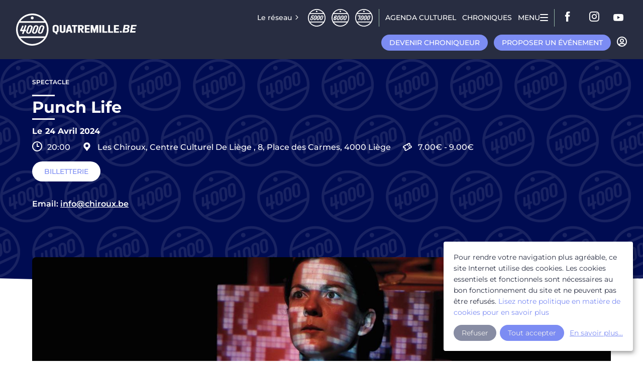

--- FILE ---
content_type: text/html; charset=UTF-8
request_url: https://www.quatremille.be/evenement/punch-life
body_size: 8820
content:
<!DOCTYPE html>
<html lang="fr" dir="ltr" prefix="og: https://ogp.me/ns#" class="no-js">
  <head>
    <meta charset="utf-8" />
<script async type="text/plain" data-type="application/javascript" data-name="ga" data-src="/sites/default/files/google_analytics/gtag.js?t5vzbp"></script>
<script type="text/plain" data-type="application/javascript" data-name="ga">window.dataLayer = window.dataLayer || [];function gtag(){dataLayer.push(arguments)};gtag("js", new Date());gtag("set", "developer_id.dMDhkMT", true);// Define dataLayer and the gtag function.
window.dataLayer = window.dataLayer || [];
function gtag(){dataLayer.push(arguments);}

// Default ad_storage to 'denied' as a placeholder
// Determine actual values based on your own requirements
gtag('consent', 'default', {
  'ad_storage': 'denied',
  'analytics_storage': 'denied'
});gtag("config", "G-BJXNJLXHFN", {"groups":"default","page_placeholder":"PLACEHOLDER_page_location"});</script>
<link rel="canonical" href="https://www.quatremille.be/evenement/punch-life" />
<meta property="og:image" content="https://www.quatremille.be/sites/default/files/styles/facebook_share/public/2024-01/punch%20life%20600.jpg?itok=vTR9Pj9C" />
<meta property="og:image" content="https://www.quatremille.be/themes/custom/xmille_theme/images/default-share/quatremille_be.jpg" />
<meta property="og:image:url" content="https://www.quatremille.be/sites/default/files/styles/facebook_share/public/2024-01/punch%20life%20600.jpg?itok=vTR9Pj9C" />
<meta property="og:image:url" content="https://www.quatremille.be/themes/custom/xmille_theme/images/default-share/quatremille_be.jpg" />
<meta property="og:image:secure_url" content="https://www.quatremille.be/sites/default/files/styles/facebook_share/public/2024-01/punch%20life%20600.jpg?itok=vTR9Pj9C" />
<meta property="og:image:secure_url" content="https://www.quatremille.be/themes/custom/xmille_theme/images/default-share/quatremille_be.jpg" />
<meta name="Generator" content="Drupal 9 (https://www.drupal.org)" />
<meta name="MobileOptimized" content="width" />
<meta name="HandheldFriendly" content="true" />
<meta name="viewport" content="width=device-width, initial-scale=1.0" />
<meta http-equiv="ImageToolbar" content="false" />
<link rel="icon" href="/themes/custom/xmille_theme/favicon.ico" type="image/png" />
<link rel="preload" as="font" type="font/woff2" crossorigin="anonymous" href="/themes/custom/xmille_theme/fonts/montserrat/montserrat-500.woff2" />
<link rel="preload" as="font" type="font/woff2" crossorigin="anonymous" href="/themes/custom/xmille_theme/fonts/iconfont/iconfont.woff2" />
<script>window.a2a_config=window.a2a_config||{};a2a_config.callbacks=[];a2a_config.overlays=[];a2a_config.templates={};</script>

    <title>Quatremille | Punch Life</title>
    <link rel="stylesheet" media="all" href="/sites/default/files/css/css_pINVczPO1rDM0nyXgMp9GighMM0BGP15w2j2ByExTNM.css" />
<link rel="stylesheet" media="all" href="/sites/default/files/css/css_uD_0gmWQullkR_QaNtJMS3B3FgItystdpTwwHR0mt3c.css" />

    <script src="/libraries/klaro/dist/klaro-no-css.js?t5vzbp" data-no-auto-load="true"></script>

  </head>
  <body class="domain-quatremille-be lang-fr section-evenement path-node node--type-event page-node-type-event">
  <a href="#main-content" class="show-on-focus skip-link">
    Aller au contenu principal
  </a>
  
    <div class="dialog-off-canvas-main-canvas" data-off-canvas-main-canvas>
    
        


<div class="page-wrapper -connected">
  <div id="sticky-anchor"></div>
  
  <div class="big-header-wrapper" id="sticky">
    <div class="big-header">
        <div class="logo-wrapper">
            <a href="/" class="logo">
                <div class="logo--mille"></div>
            </a>
        </div>
        <div class="big-header--mobile--wrapper hide-for-large">
            <button class="menu-toggle menu-burger hide-for-large" data-toggle="mobile-nav">
                <span class="burger-inner">
                    <span></span><span></span><span></span>
                </span>
                <span class="menu-toggle--text">Menu</span>
            </button>
            <a href="/map-agenda" class="menu-link--map icon-marker">Autour de moi</a>
        </div>
      <div class="nav-wrapper show-for-large">
                          <div class="meta-header">
            
  <div class="region--meta-header">
    <nav role="navigation" aria-labelledby="block-menu-domaines-menu" id="block-menu-domaines" class="block-menu-domaines">
    
    

        
              <ul class="menu menu--domains">
        <span class="domain-menu--prefix">Le réseau</span>
              <li>
        <a href="https://www.quatremille.be" class="logo-quatremille" title="Quatremille">Quatremille</a>
              </li>
          <li>
        <a href="https://www.cinqmille.be" class="logo-cinqmille" title="Cinqmille">Cinqmille</a>
              </li>
          <li>
        <a href="https://www.sixmille.be" class="logo-sixmille" title="Sixmille">Sixmille</a>
              </li>
          <li>
        <a href="https://www.septmille.be" class="logo-septmille" title="Septmille">Septmille</a>
              </li>
        </ul>
  


  </nav>
<nav role="navigation" aria-labelledby="block-xmille-theme-main-menu-menu" id="block-xmille-theme-main-menu" class="block-xmille-theme-main-menu main-navigation">
            
  

        
              <ul class="menu large-horizontal main-menu" data-responsive-menu="accordion large-dropdown">
              <li>
        <a href="/agenda" data-drupal-link-system-path="node/22">Agenda CULTUREL</a>
              </li>
          <li>
        <a href="/chroniques-interviews" data-drupal-link-system-path="node/18">Chroniques</a>
              </li>
      </ul>
  


    <button class="menu-toggle menu-burger" data-toggle="mobile-nav">
    <span class="menu-toggle--text">Menu</span>
    <span class="burger-inner">
      <span></span><span></span><span></span>
    </span>
  </button>
</nav>
<nav role="navigation" aria-labelledby="block-menusocial-menu" id="block-menusocial" class="block-menusocial">
    
    

        
              <ul class="menu">
              <li>
        <span class="social-wrapper">wrapper sn</span>
                                <ul>
              <li>
        <a href="https://fr-fr.facebook.com/quatremille/" class="icon-fb-full" target="_blank" title="Facebook">facebook</a>
              </li>
          <li>
        <a href="https://www.instagram.com/quatremillemagazine/?hl=fr" class="icon-Instagram-line" target="_blank" title="Instagram">instagram</a>
              </li>
          <li>
        <a href="https://www.youtube.com/c/QuatremilleMagazine" class="icon-youtube-full" target="_blank" title="Youtube">youtube</a>
              </li>
        </ul>
  
              </li>
        </ul>
  


  </nav>

  </div>

          </div>
          <div class="wrapper-btns--chronicle--event">
                          <a href="https://www.quatremille.be/enregistrement/chroniqueur" class="button btn-sweep-left">Devenir chroniqueur</a>
                                      <a href="https://www.quatremille.be/enregistrement/diffuseur" class="button btn-sweep-left">Proposer un événement</a>
                                      <a href="/user/login" class="icon-user-profile button-profile"></a>
                      </div>
              </div>
    </div>
          <div class="mobile-nav" id="mobile-nav" data-toggler=".expanded" data-animate="slide-in-right slide-out-right">
        <div class="mobile-nav--head">
                      <a href="/user/login" class="icon-user-profile button-profile"></a>
                    <a class="icon-close-s button-close"></a>
        </div>
        
  <div class="region--mobile-nav">
    <nav role="navigation" aria-labelledby="block-menu-domaines-mobile-menu" id="block-menu-domaines-mobile" class="block-menu-domaines-mobile">
    
    

        
              <ul class="menu menu--domains">
        <span class="domain-menu--prefix">Le réseau</span>
              <li>
        <a href="https://www.quatremille.be" class="logo-quatremille" title="Quatremille">Quatremille</a>
              </li>
          <li>
        <a href="https://www.cinqmille.be" class="logo-cinqmille" title="Cinqmille">Cinqmille</a>
              </li>
          <li>
        <a href="https://www.sixmille.be" class="logo-sixmille" title="Sixmille">Sixmille</a>
              </li>
          <li>
        <a href="https://www.septmille.be" class="logo-septmille" title="Septmille">Septmille</a>
              </li>
        </ul>
  


  </nav>
<nav role="navigation" aria-labelledby="block-menu-mobile-menu" id="block-menu-mobile" class="block-menu-mobile">
    
    

        
              <ul class="menu">
              <li>
        <a href="/propos" data-drupal-link-system-path="node/30">À propos</a>
              </li>
          <li>
        <a href="/agenda" data-drupal-link-system-path="node/22">Agenda culturel</a>
              </li>
          <li>
        <a href="/chroniques-interviews" data-drupal-link-system-path="node/18">Chroniques</a>
              </li>
          <li>
        <a href="/contact" data-drupal-link-system-path="node/29">Contact</a>
              </li>
        </ul>
  


  </nav>
<nav role="navigation" aria-labelledby="block-menubtns-menu" id="block-menubtns" class="block-menubtns">
    
    

        
              <ul class="menu">
              <li>
        <a href="/map-agenda" class="button" title="button" data-drupal-link-system-path="node/28">Aujourd&#039;hui autour de moi !</a>
              </li>
          <li>
        <a href="/enregistrement/chroniqueur" class="contributor-logout button" data-drupal-link-system-path="enregistrement/chroniqueur">Devenir chroniqueur</a>
              </li>
          <li>
        <a href="/enregistrement/diffuseur" class="contributor-logout button" data-drupal-link-system-path="enregistrement/diffuseur">Proposer un event</a>
              </li>
        </ul>
  


  </nav>
<nav role="navigation" aria-labelledby="block-menu-social-mobile-quatremille-menu" id="block-menu-social-mobile-quatremille" class="block-menu-social-mobile-quatremille">
    
    

        
              <ul class="menu">
              <li>
        <span class="social-wrapper">wrapper sn</span>
                                <ul>
              <li>
        <a href="https://fr-fr.facebook.com/quatremille/" class="icon-fb-full" target="_blank" title="Facebook">facebook</a>
              </li>
          <li>
        <a href="https://www.instagram.com/quatremillemagazine/?hl=fr" class="icon-Instagram-line" target="_blank" title="Instagram">instagram</a>
              </li>
          <li>
        <a href="https://www.youtube.com/c/QuatremilleMagazine" class="icon-youtube-full" target="_blank" title="Youtube">youtube</a>
              </li>
        </ul>
  
              </li>
        </ul>
  


  </nav>

  </div>

      </div>
      <div class="mobile-nav--overlay"></div>
      </div>

  <a href="#main-content" class="visually-hidden focusable skip-link">
    Aller au contenu principal
  </a>
      <header role="banner" aria-label="Entête du site">
                    <div>
          
  <div class="region--header">
    <div class="views-element-container block-views-block-hero-hero" id="block-views-block-hero-hero">
  
  
      <div class="header-hero">
      <div class="hero--content row">
        <div class="hero-main">
          <div><div class="js-view-dom-id-3732e4657270c48ceea46f3c7d0a296ecc1e2b10f4ddc88ecedafc2bfa3dcf0f">
  
  
  

  
  
  

      <div class="views-row">
<article class="header-hero-event" role="article">
    <div class="hero--inner">
      <div class="hero--content-wrapper">
                  <div class="content--category">
            
      <div class="field field--node-field-event-categorie field--name-field-event-categorie field--type-entity-reference field--label-hidden field__items">
              <div class="field__item"><a href="/spectacle" hreflang="fr">Spectacle</a></div>
          </div>
  

          </div>
                <h1><span>Punch Life</span>
</h1>
                  <div class="hero--dates">
                                                <div class="date-start-wrapper">
                    <div class="date-prefix">Le</div>
                    <div class="date-start">
                      24
                      Avril
                      2024
                    </div>
                  </div>
                                        </div>
                <div class="hero--infos">
                      <div class="infos--start-time">
              20:00
            </div>
                                <div class="infos--localisation">
              
            <div class="field field--node-field-event-location field--name-field-event-location field--type-entity-reference field--label-hidden field__item"><article  role="article">


  <div class="view-mode-default location--address">
          <span><span>Les Chiroux, Centre Culturel De Liège</span>
,&nbsp;</span>
      <span>8, Place des Carmes,&nbsp;</span>
      <span>4000&nbsp;</span>
      <span>Liège</span>
      </div>
</article>
</div>
      

            </div>
                                <div class="infos--price--container">
              
            <div content="7.00" class="field field--node-field-event-price-min field--name-field-event-price-min field--type-decimal field--label-hidden field__item">7.00€</div>
      

                              &nbsp;-&nbsp;
            <div content="9.00" class="field field--node-field-event-price-max field--name-field-event-price-max field--type-decimal field--label-hidden field__item">9.00€</div>
      

                          </div>
                  </div>
                  <div class="hero--ticketing">
            <a class="button btn-ticketing btn-sweep-left" target="_blank" href="https://shop.utick.be/?module=ACTIVITYSERIEDETAILS&amp;pos=CHIROUX&amp;s=7C50B91B-0CC9-6688-3145-BC1F54189165">Billetterie</a>
          </div>
                            <div class="hero--content">
                                                                    <div class="email--wrapper">
                        Email:&nbsp;
                        <a href="mailto:info@chiroux.be">info@chiroux.be</a>
                    </div>
                            </div>
              </div>
    </div>
</article>
</div>

  
  
  
</div>
</div>

        </div>
      </div>
      <div class="domain-bg">
      </div>
    </div>
  </div>

  </div>

        </div>
          </header>
  
  
  
  
      <div class="row">
      <main id="main" class="cell columns" role="main">
                  <div class="region-highlighted panel region--highlighted"><div data-drupal-messages-fallback class="hidden"></div></div>                <a id="main-content"></a>
                <section>
                    
  <div class="region--content">
    <div id="block-xmille-theme-content" class="block-xmille-theme-content">
  
  
      
<article  role="article" class="content--full--container">
  
    
      <div class="view-mode-full">
    <div class="event-banner-wrapper">
              
            <div class="field field--node-field-event-banner field--name-field-event-banner field--type-image field--label-hidden field__item">  <img loading="lazy" src="/sites/default/files/styles/xmille_banner_1456x485/public/2024-01/punch%20life%201920.jpg?itok=kPq7Luid" width="1456" height="485" alt="Punch Life" />


</div>
      

            <span class="banner-link"><a href="/agenda">Tous les événements</a></span>
    </div>
    <div class="event-wrapper">
      <div class="event-content">
                  
      <div class="field field--node-field-event-content field--name-field-event-content field--type-entity-reference-revisions field--label-hidden field__items">
              <div class="field__item">
    

    <div class="paragraph paragraph--type--content paragraph--view-mode--default paragraph--content-paragraph">
                    <h2>Punch Life</h2>
                <div class="content--body">
            
            <div class="field field--paragraph-field-content-txt field--name-field-content-txt field--type-text-with-summary field--label-hidden field__item"><p><span><strong>Une pièce où se dévoilent les mécaniques et les réalités crues qui se cachent parfois derrière les masques sociaux.</strong></span></p><p> </p><p><span>L’école, Justine y évolue comme dans une jungle. Sitôt la grille franchie, elle se camoufle pour sauver sa peau. Face aux "hyènes", elle se tait et s’efface toujours alors que tout en elle rugit son besoin d’exister. Mais ce quotidien hostile vole en éclats le jour où Margot, la reine de l’école et des réseaux, se suicide. Justine est sous le choc : pourquoi en finir avec la vie alors qu’on a tout ? En menant l’enquête, elle va découvrir l’envers des apparences. </span></p><p>Dès 13 ans</p><p><em><span>Dans le cadre de Mix’âges</span></em></p><p><br /><a href="https://chiroux.be/evenement/punch-life-2/">https://chiroux.be/evenement/punch-life-2/</a></p></div>
      

        </div>
            </div>
</div>
          </div>
  

                      </div>
            <div class="event-side-content">
        <div class="event-side-content-wrapper-txt">
          <h5>Organisateur</h5>
          
<div class="profile profile--337 profile--type--profil-broadcaster profile--is-default profile--view-mode--organizer-event clearfix profile--user--form">
      <div class="profile--event-infos">
              <div class="event-side--center">
          <a href="/user/275">Centre Culturel de Liège Les Chiroux</a>
        </div>
                    <div class="event-side--email" >
          <a href="mailto:info@chiroux.be">Envoyer un email</a>
        </div>
                    <div class="event-side--phone">
          042208888
        </div>
                    <div class="event-side--link">
          <a href="https://chiroux.be/" target="_blank">Visitez le site</a>
        </div>
          </div>
  </div>

        </div>
                  <a href="/enregistrement/chroniqueur" class="button btn-sweep-left">Proposez une chronique</a>
              </div>
          </div>
  </div>
    <div class="slider--bottom--wrapper">
    <div class="event-teaser-light-container">
      <h2 class="slider--title">Derniers événements</h2>
      <div class="views-element-container"><div class="events-slider-light js-view-dom-id-6d061665419d104d9095c723c762f810e035a00cacc6fa9c3f59a15ee9628aa3">
  
  
  

  
  
  

  
<div class="swiper-slider-container">
    <div class="mySwiper">
    <div class="navigation">
      <button class="swiper-button-prev"></button>
      <button class="swiper-button-next"></button>
    </div>
    <div class="swiper-wrapper">
              <div class="swiper-slide">
<article  role="article" class="hover-animation-zoom">

      <div class="view-mode-teaser_light teaser-light">
    <div class="item-teaser--dates-wrapper">
                        Le
          22
          Novembre
                  </div>
    <div class="item-teaser--image-wrapper">
        
            <div class="field field--node-field-event-thumbnail field--name-field-event-thumbnail field--type-image field--label-hidden field__item">  <img loading="lazy" src="/sites/default/files/styles/xmille_teaser_480x320/public/2025-10/Notice_11zon.jpg?itok=Gcehunn3" width="480" height="320" alt="Notice - album cover" />


</div>
      

      <div class="item-teaser--img--txt">
                  <h2 class="node-title item-teaser--title">
            <span>Easy Pieces</span>

          </h2>
              </div>
    </div>
  </div>
  <a href="/evenement/easy-pieces-0" rel="bookmark" class="overlink"></a>
</article>
</div>
              <div class="swiper-slide">
<article  role="article" class="hover-animation-zoom">

      <div class="view-mode-teaser_light teaser-light">
    <div class="item-teaser--dates-wrapper">
                        Le
          18
          Novembre
                  </div>
    <div class="item-teaser--image-wrapper">
        
            <div class="field field--node-field-event-thumbnail field--name-field-event-thumbnail field--type-image field--label-hidden field__item">  <img loading="lazy" src="/sites/default/files/styles/xmille_teaser_480x320/public/2025-09/Enfat%20Choeur.JPG?itok=3qf5VEgh" width="480" height="320" alt="Les Enfants de Chœur | La Scène Malmedy" />


</div>
      

      <div class="item-teaser--img--txt">
                  <h2 class="node-title item-teaser--title">
            <span>Les Enfants de Chœur</span>

          </h2>
              </div>
    </div>
  </div>
  <a href="/evenement/les-enfants-de-choeur-2" rel="bookmark" class="overlink"></a>
</article>
</div>
              <div class="swiper-slide">
<article  role="article" class="hover-animation-zoom">

      <div class="view-mode-teaser_light teaser-light">
    <div class="item-teaser--dates-wrapper">
                        Du
          22
          Novembre
          au
          22
          Novembre
          2025
                  </div>
    <div class="item-teaser--image-wrapper">
        
            <div class="field field--node-field-event-thumbnail field--name-field-event-thumbnail field--type-image field--label-hidden field__item">  <img loading="lazy" src="/sites/default/files/styles/xmille_teaser_480x320/public/2025-10/Les%20Enfants%20de%20la%20Valle%CC%81e%20600.jpg?itok=BZA1DbgG" width="480" height="320" alt="Les Enfants de la Vallée" />


</div>
      

      <div class="item-teaser--img--txt">
                  <h2 class="node-title item-teaser--title">
            <span>Les Enfants de la Vallée</span>

          </h2>
              </div>
    </div>
  </div>
  <a href="/evenement/les-enfants-de-la-vallee" rel="bookmark" class="overlink"></a>
</article>
</div>
              <div class="swiper-slide">
<article  role="article" class="hover-animation-zoom">

      <div class="view-mode-teaser_light teaser-light">
    <div class="item-teaser--dates-wrapper">
                        Du
          7
          Décembre
          au
          7
          Décembre
          2025
                  </div>
    <div class="item-teaser--image-wrapper">
        
            <div class="field field--node-field-event-thumbnail field--name-field-event-thumbnail field--type-image field--label-hidden field__item">  <img loading="lazy" src="/sites/default/files/styles/xmille_teaser_480x320/public/2025-10/AdieuMochi%20600.jpg?itok=9svF0Fg8" width="480" height="320" alt="Adieu Mochi" />


</div>
      

      <div class="item-teaser--img--txt">
                  <h2 class="node-title item-teaser--title">
            <span>Adieu Mochi</span>

          </h2>
              </div>
    </div>
  </div>
  <a href="/evenement/adieu-mochi-0" rel="bookmark" class="overlink"></a>
</article>
</div>
              <div class="swiper-slide">
<article  role="article" class="hover-animation-zoom">

      <div class="view-mode-teaser_light teaser-light">
    <div class="item-teaser--dates-wrapper">
                        Du
          30
          Novembre
          au
          30
          Novembre
          2025
                  </div>
    <div class="item-teaser--image-wrapper">
        
            <div class="field field--node-field-event-thumbnail field--name-field-event-thumbnail field--type-image field--label-hidden field__item">  <img loading="lazy" src="/sites/default/files/styles/xmille_teaser_480x320/public/2025-10/Wooosh%20600.jpg?itok=2_eayqsP" width="480" height="320" alt="WOOOSH" />


</div>
      

      <div class="item-teaser--img--txt">
                  <h2 class="node-title item-teaser--title">
            <span>WOOOSH</span>

          </h2>
              </div>
    </div>
  </div>
  <a href="/evenement/wooosh" rel="bookmark" class="overlink"></a>
</article>
</div>
              <div class="swiper-slide">
<article  role="article" class="hover-animation-zoom">

      <div class="view-mode-teaser_light teaser-light">
    <div class="item-teaser--dates-wrapper">
                        Le
          25
          Avril
                  </div>
    <div class="item-teaser--image-wrapper">
        
            <div class="field field--node-field-event-thumbnail field--name-field-event-thumbnail field--type-image field--label-hidden field__item">  <img loading="lazy" src="/sites/default/files/styles/xmille_teaser_480x320/public/2025-09/QUEEN.JPG?itok=zMZ7XjD0" width="480" height="320" alt="Queen, the Unique Symphonic Celebration | La Scène Malmedy" />


</div>
      

      <div class="item-teaser--img--txt">
                  <h2 class="node-title item-teaser--title">
            <span>Queen, the Unique Symphonic Celebration</span>

          </h2>
              </div>
    </div>
  </div>
  <a href="/evenement/queen-unique-symphonic-celebration" rel="bookmark" class="overlink"></a>
</article>
</div>
              <div class="swiper-slide">
<article  role="article" class="hover-animation-zoom">

      <div class="view-mode-teaser_light teaser-light">
    <div class="item-teaser--dates-wrapper">
                        Du
          21
          Novembre
          au
          21
          Novembre
          2025
                  </div>
    <div class="item-teaser--image-wrapper">
        
            <div class="field field--node-field-event-thumbnail field--name-field-event-thumbnail field--type-image field--label-hidden field__item">  <img loading="lazy" src="/sites/default/files/styles/xmille_teaser_480x320/public/2025-10/BAJJ_Main.jpg?itok=i9y7Xvtr" width="480" height="320" alt="Photo du groupe BAJJ in Carnaby" />


</div>
      

      <div class="item-teaser--img--txt">
                  <h2 class="node-title item-teaser--title">
            <span>BAJJ in Carnaby - Anniversaire des 10 ans !</span>

          </h2>
              </div>
    </div>
  </div>
  <a href="/evenement/bajj-carnaby-anniversaire-des-10-ans" rel="bookmark" class="overlink"></a>
</article>
</div>
              <div class="swiper-slide">
<article  role="article" class="hover-animation-zoom">

      <div class="view-mode-teaser_light teaser-light">
    <div class="item-teaser--dates-wrapper">
                        Le
          16
          Décembre
                  </div>
    <div class="item-teaser--image-wrapper">
        
            <div class="field field--node-field-event-thumbnail field--name-field-event-thumbnail field--type-image field--label-hidden field__item">  <img loading="lazy" src="/sites/default/files/styles/xmille_teaser_480x320/public/2025-09/GAROU.JPG?itok=loPeOSAx" width="480" height="320" alt="Garou « Solo » | La Scène Malmedy" />


</div>
      

      <div class="item-teaser--img--txt">
                  <h2 class="node-title item-teaser--title">
            <span>Garou &quot;Solo&quot;</span>

          </h2>
              </div>
    </div>
  </div>
  <a href="/evenement/garou-solo" rel="bookmark" class="overlink"></a>
</article>
</div>
              <div class="swiper-slide">
<article  role="article" class="hover-animation-zoom">

      <div class="view-mode-teaser_light teaser-light">
    <div class="item-teaser--dates-wrapper">
                        Le
          21
          Novembre
                  </div>
    <div class="item-teaser--image-wrapper">
        
            <div class="field field--node-field-event-thumbnail field--name-field-event-thumbnail field--type-image field--label-hidden field__item">  <img loading="lazy" src="/sites/default/files/styles/xmille_teaser_480x320/public/2025-10/Horizontale_11zon.jpg?itok=8hZH5bCd" width="480" height="320" alt="IAMWILL" />


</div>
      

      <div class="item-teaser--img--txt">
                  <h2 class="node-title item-teaser--title">
            <span>IAMWILL – RELEASE PARTY + AUCKLANE solo</span>

          </h2>
              </div>
    </div>
  </div>
  <a href="/evenement/iamwill-release-party-aucklane-solo" rel="bookmark" class="overlink"></a>
</article>
</div>
              <div class="swiper-slide">
<article  role="article" class="hover-animation-zoom">

      <div class="view-mode-teaser_light teaser-light">
    <div class="item-teaser--dates-wrapper">
                        Le
          10
          Décembre
                  </div>
    <div class="item-teaser--image-wrapper">
        
            <div class="field field--node-field-event-thumbnail field--name-field-event-thumbnail field--type-image field--label-hidden field__item">  <img loading="lazy" src="/sites/default/files/styles/xmille_teaser_480x320/public/2025-08/Image%20Vignette%20-%20Quatremille%20-%204000%20-%201Mo%20Max_4.png?itok=mYwLU33S" width="480" height="320" alt="Vignette - Soirée Stand-up - La Grand Poste" />


</div>
      

      <div class="item-teaser--img--txt">
                  <h2 class="node-title item-teaser--title">
            <span>Soirée Stand-Up | Liège - La Grand Poste</span>

          </h2>
              </div>
    </div>
  </div>
  <a href="/evenement/soiree-stand-liege-la-grand-poste-2" rel="bookmark" class="overlink"></a>
</article>
</div>
              <div class="swiper-slide">
<article  role="article" class="hover-animation-zoom">

      <div class="view-mode-teaser_light teaser-light">
    <div class="item-teaser--dates-wrapper">
                        Le
          19
          Novembre
                  </div>
    <div class="item-teaser--image-wrapper">
        
            <div class="field field--node-field-event-thumbnail field--name-field-event-thumbnail field--type-image field--label-hidden field__item">  <img loading="lazy" src="/sites/default/files/styles/xmille_teaser_480x320/public/2025-08/Image%20Vignette%20-%20Quatremille%20-%204000%20-%201Mo%20Max_7.png?itok=dDKV8FHg" width="480" height="320" alt="Vignette - Stand-Up - Brasserie Sauvage" />


</div>
      

      <div class="item-teaser--img--txt">
                  <h2 class="node-title item-teaser--title">
            <span>Stand Up &amp; Bottoms Up | Liège - Brasserie Sauvage</span>

          </h2>
              </div>
    </div>
  </div>
  <a href="/evenement/stand-bottoms-liege-brasserie-sauvage-1" rel="bookmark" class="overlink"></a>
</article>
</div>
              <div class="swiper-slide">
<article  role="article" class="hover-animation-zoom">

      <div class="view-mode-teaser_light teaser-light">
    <div class="item-teaser--dates-wrapper">
                        Du
          27
          Novembre
          au
          27
          Novembre
          2025
                  </div>
    <div class="item-teaser--image-wrapper">
        
            <div class="field field--node-field-event-thumbnail field--name-field-event-thumbnail field--type-image field--label-hidden field__item">  <img loading="lazy" src="/sites/default/files/styles/xmille_teaser_480x320/public/2025-10/Les%20Enfants%20de%20la%20Valle%CC%81e%20600_2.jpg?itok=ARneuCI0" width="480" height="320" alt="Les Enfants de la Vallée" />


</div>
      

      <div class="item-teaser--img--txt">
                  <h2 class="node-title item-teaser--title">
            <span>Les Enfants de la Vallée</span>

          </h2>
              </div>
    </div>
  </div>
  <a href="/evenement/les-enfants-de-la-vallee-2" rel="bookmark" class="overlink"></a>
</article>
</div>
        </div>
    </div>
</div>


  
  
  
</div>
</div>

    </div>
    <div class="slider-light-bg">
      <div class="domain-bg"></div>
      <div class="slider-light-bg-color"></div>
    </div>
  </div>
</article>

  </div>

  </div>

        </section>
      </main>
                </div>
  
      <footer class="footer--container">
      <div class="row page--footer">
        <div class="footer-top">
                      <div id="footer-first" class="footer-col">
                            <div class="logo--mille"></div>
              
  <div class="region--footer-first">
    <nav role="navigation" aria-labelledby="block-menu-domaines-footer-menu" id="block-menu-domaines-footer" class="block-menu-domaines-footer">
    
    

        
              <ul class="menu menu--domains">
        <span class="domain-menu--prefix">Le réseau</span>
              <li>
        <a href="https://www.quatremille.be" class="logo-quatremille" title="Quatremille">Quatremille</a>
              </li>
          <li>
        <a href="https://www.cinqmille.be" class="logo-cinqmille" title="Cinqmille">Cinqmille</a>
              </li>
          <li>
        <a href="https://www.sixmille.be" class="logo-sixmille" title="Sixmille">Sixmille</a>
              </li>
          <li>
        <a href="https://www.septmille.be" class="logo-septmille" title="Septmille">Septmille</a>
              </li>
        </ul>
  


  </nav>

  </div>

            </div>
                                <div id="footer-second" class="footer-col">
              <h4>Suivez-nous</h4>
              
  <div class="region--footer-second">
    <nav role="navigation" aria-labelledby="block-menu-social-footer-menu" id="block-menu-social-footer" class="block-menu-social-footer">
    
    

        
              <ul class="menu">
              <li>
        <span class="social-wrapper">wrapper sn</span>
                                <ul>
              <li>
        <a href="https://fr-fr.facebook.com/quatremille/" class="icon-fb-full" target="_blank" title="Facebook">facebook</a>
              </li>
          <li>
        <a href="https://www.instagram.com/quatremillemagazine/?hl=fr" class="icon-Instagram-line" target="_blank" title="Instagram">instagram</a>
              </li>
          <li>
        <a href="https://www.youtube.com/c/QuatremilleMagazine" class="icon-youtube-full" target="_blank" title="Youtube">youtube</a>
              </li>
          <li>
        <a href="https://soundcloud.com/user-152237640" class="icon-cloud" target="_blank" title="Soundcloud">soundcloud</a>
              </li>
          <li>
        <a href="https://open.spotify.com/playlist/1JziyLP1c8wNMbYARGBmWy?si=88d62aa5af3546ef" class="icon-spotify" target="_blank" title="Spotify">spotify</a>
              </li>
          <li>
        <a href="https://twitter.com/quatremilleLG" class="icon-twitter" target="_blank" title="Twitter">twitter</a>
              </li>
        </ul>
  
              </li>
        </ul>
  


  </nav>

  </div>

            </div>
                                <div id="footer-third" class="footer-col">
              <h4>Menu</h4>
              
  <div class="region--footer-third">
    <nav role="navigation" aria-labelledby="block-menu-menu" id="block-menu" class="block-menu">
    
    

        
              <ul class="menu">
              <li>
        <a href="" class="menu-wrapper">Menu</a>
                                <ul>
              <li>
        <a href="/chroniques">Chroniques</a>
              </li>
          <li>
        <a href="/agenda" data-drupal-link-system-path="node/22">Agenda</a>
              </li>
          <li>
        <a href="/propos" data-drupal-link-system-path="node/30">A propos</a>
              </li>
          <li>
        <a href="/contact" data-drupal-link-system-path="node/29">Contact</a>
              </li>
        </ul>
  
              </li>
        </ul>
  


  </nav>

  </div>

            </div>
                                <div id="footer-fourth" class="footer-col">
              <h4 class="footer--bottom--domain quatremille--txt">Faites vivre Quatremille</h4>
              <h4 class="footer--bottom--domain cinqmille--txt">Faites vivre Cinqmille</h4>
              <h4 class="footer--bottom--domain sixmille--txt">Faites vivre Sixmille</h4>
              <h4 class="footer--bottom--domain septmille--txt">Faites vivre Septmille</h4>
              
  <div class="region--footer-fourth">
    <nav role="navigation" aria-labelledby="block-support-us-menu" id="block-support-us" class="block-support-us">
    
    

        
              <ul class="menu">
              <li>
        <a href="/enregistrement/diffuseur" class="contributor-logout" data-drupal-link-system-path="enregistrement/diffuseur">Proposez un événement</a>
              </li>
          <li>
        <a href="/enregistrement/chroniqueur" class="contributor-logout" data-drupal-link-system-path="enregistrement/chroniqueur">Proposez une chronique</a>
              </li>
          <li>
        <a href="/soutenez-nous-0" class="button-ghost" data-drupal-link-system-path="node/12449">Soutenez-nous</a>
              </li>
        </ul>
  


  </nav>

  </div>

            </div>
                  </div>

        <div id="footer-bottom">
          <div class="footer-bottom--txt">
            <span class="footer--bottom--domain cinqmille--txt">Cinqmille est un service du</span>
            <span class="footer--bottom--domain sixmille--txt">Sixmille est un service du</span>
            <span class="footer--bottom--domain septmille--txt">Septmille est un service du</span>
            <div class="text-fixed footer--bottom--domain septmille--txt">Comptoir des Ressources Créatives de Mons</div>
            <div class="text-fixed footer--bottom--domain sixmille--txt">Comptoir des Ressources Créatives de Charleroi</div>
            <div class="text-fixed footer--bottom--domain cinqmille--txt">Comptoir des Ressources Créatives de Namur</div>
          </div>
          <a href="https://www.comptoirdesressourcescreatives.be" target="_blank"><span class="logo--comptoir"></span></a>
          <a href="https://www.wallonie.be" target="_blank"><span class="logo--wallonie"></span></a>
        </div>
      </div>
    </footer>
      </div>


  </div>

  
  <script type="application/json" data-drupal-selector="drupal-settings-json">{"path":{"baseUrl":"\/","scriptPath":null,"pathPrefix":"","currentPath":"node\/19975","currentPathIsAdmin":false,"isFront":false,"currentLanguage":"fr"},"pluralDelimiter":"\u0003","suppressDeprecationErrors":true,"google_analytics":{"account":"G-BJXNJLXHFN","trackOutbound":true,"trackMailto":true,"trackTel":true,"trackDownload":true,"trackDownloadExtensions":"7z|aac|arc|arj|asf|asx|avi|bin|csv|doc(x|m)?|dot(x|m)?|exe|flv|gif|gz|gzip|hqx|jar|jpe?g|js|mp(2|3|4|e?g)|mov(ie)?|msi|msp|pdf|phps|png|ppt(x|m)?|pot(x|m)?|pps(x|m)?|ppam|sld(x|m)?|thmx|qtm?|ra(m|r)?|sea|sit|tar|tgz|torrent|txt|wav|wma|wmv|wpd|xls(x|m|b)?|xlt(x|m)|xlam|xml|z|zip"},"klaro":{"autoShow":true,"config":{"elementId":"klaro","storageMethod":"cookie","cookieName":"klaro","cookieExpiresAfterDays":60,"cookieDomain":"","groupByPurpose":false,"mustConsent":false,"acceptAll":true,"hideDeclineAll":false,"hideLearnMore":false,"privacyPolicy":"\/politique-des-cookies","apps":[{"name":"klaro","default":true,"title":"Cookies strictement n\u00e9cessaires","description":"Ces cookies sont n\u00e9cessaires au fonctionnement du site Web et ne peuvent pas \u00eatre d\u00e9sactiv\u00e9s dans nos syst\u00e8mes. Ils sont g\u00e9n\u00e9ralement \u00e9tablis en tant que r\u00e9ponse \u00e0 des actions que vous avez effectu\u00e9es et qui constituent une demande de services.","purposes":["cms"],"cookies":[["klaro","",""],["klaro","",".quatremille.be"],["klaro","",".cinqmille.be"],["klaro","",".sixmille.be"],["klaro","",".septmille.be"]],"required":true,"optOut":false,"onlyOnce":false},{"name":"recaptcha","default":true,"title":"Recaptcha","description":"Ces cookies sont necessaires \u00e0 la s\u00e9curit\u00e9 du site. Ils permettent de lutter contre les spams et les abus.","purposes":["cms"],"cookies":[],"required":true,"optOut":false,"onlyOnce":false},{"name":"ga","default":false,"title":"Google Analytics","description":"Ces cookies nous permettent de d\u00e9terminer le nombre de visites et les sources du trafic, afin de mesurer et d\u2019am\u00e9liorer les performances de notre site Web. Ils nous aident \u00e9galement \u00e0 identifier les pages les plus \/ moins visit\u00e9es et d\u2019\u00e9valuer.","purposes":["analytics"],"cookies":[["^_ga","",""],["^_gid","",""],["^_ga","",".quatremille.be"],["^_ga","",".cinqmille.be"],["^_ga","",".sixmille.be"],["^_ga","",".septmille.be"],["^_gid","",".quatremille.be"],["^_gid","",".cinqmille.be"],["^_gid","",".sixmille.be"],["^_gid","",".septmille.be"]],"required":false,"optOut":false,"onlyOnce":false}],"translations":{"fr":{"consentModal":{"title":"Centre de pr\u00e9f\u00e9rences de la confidentialit\u00e9","description":"Ce site utilise des cookies.\r\n","privacyPolicy":{"name":"Lisez notre politique en mati\u00e8re de cookies pour en savoir plus","text":"{privacyPolicy}\r\n"}},"consentNotice":{"changeDescription":"Des modifications ont eu lieu depuis votre derni\u00e8re visite, merci de mettre \u00e0 jour votre consentement.","description":"Pour rendre votre navigation plus agr\u00e9able, ce site Internet utilise des cookies. Les cookies essentiels et fonctionnels sont n\u00e9cessaires au bon fonctionnement du site et ne peuvent pas \u00eatre refus\u00e9s. {privacyPolicy}","learnMore":"En savoir plus","privacyPolicy":{"name":"Lisez notre politique en mati\u00e8re de cookies pour en savoir plus"}},"ok":"Accepter","save":"Sauvegarder","decline":"Refuser","close":"Fermer","acceptAll":"Tout accepter","acceptSelected":"Accepter s\u00e9lection","app":{"disableAll":{"title":"Toggle all apps","description":"Use this switch to enable\/disable all apps."},"optOut":{"title":"(opt-out)","description":"This app is loaded by default (but you can opt out)"},"required":{"title":"(requis)","description":"Cette application est requise"},"purposes":"Purposes","purpose":"Purpose"},"poweredBy":"Powered by WebstanZ !","purposes":{"advertising":"Publicit\u00e9","analytics":"Cookies de performance","cms":"Cookies strictement n\u00e9cessaires","livechat":"Livechat","security":"S\u00e9curit\u00e9","styling":"Mise en forme"}}}}},"user":{"uid":0,"permissionsHash":"220a98145396bd9140ae7f90664d0cd7ddf7b640eedfa66d9499631c3428104e"}}</script>
<script src="/sites/default/files/js/js__s2oPp1dIWLFnBlljFufyiDh1CzyKK4UuJHex9k5AuI.js"></script>
<script src="https://static.addtoany.com/menu/page.js" async></script>
<script src="/sites/default/files/js/js_ypBJ6SdzOQ_DmYssFKszI5Q7DEhM62iGhuciJFBxIpY.js"></script>
<script type="text/plain" data-type="text/javascript" data-name="ga" data-src="/themes/custom/xmille_theme/js/klaro_ga.js?t5vzbp"></script>
<script src="/sites/default/files/js/js_4JeipfTYsOFPE5kNfHq0tnZGocxTDtHFE8_Pn9pa20U.js"></script>
<script src="/themes/custom/xmille_theme/vendor/swiper/swiper-bundle.esm.browser.min.js?v=9.5.11" type="module"></script>
<script src="/sites/default/files/js/js_uO7qiEvmW1iA9Da_IXhfXB6aSkPxzaHh5da95iU05Qs.js"></script>

  </body>
</html>


--- FILE ---
content_type: text/css
request_url: https://www.quatremille.be/sites/default/files/css/css_uD_0gmWQullkR_QaNtJMS3B3FgItystdpTwwHR0mt3c.css
body_size: 55357
content:
:root{--primary-95:#FFF1F1;--primary-90:#FFC6C9;--primary-80:#FF9CA1;--primary-70:#FF7179;--primary-60:#ED6169;--primary-50:#D04E55;--primary-40:#B33D43;--primary-40-50:rgba(179,61,67,0.501961);--primary-30:#962E33;--primary-20:#782025;--primary-10:#5B1519;--cambridge-blue:#97B8A6;--white:#fff;--black:#000;--neutral-95:#F3F3F6;--neutral-90:#DEE1ED;--neutral-80:#CBD0E7;--neutral-70:#BABFD7;--neutral-60:#9FA5BD;--neutral-50:#878CA3;--neutral-40:#6F748A;--neutral-30:#555B73;--neutral-20:#3D435C;--neutral-10:#282d41;--grey-98:#f9fafa;--grey-95:#f1f2f4;--grey-90:#e2e5e9;--grey-80:#c4cbd4;--grey-60:#8a96a8;--grey-40:#4e5a6a;--grey-20:#2b323b;--accent-95:#FFF1F1;--accent-90:#FFC6C9;--accent-80:#FF9CA1;--accent-70:#FF7179;--accent-60:#ED6169;--accent-50:#D04E55;--accent-40:#B33D43;--accent-30:#962E33;--accent-20:#782025;--accent-10:#5B1519;--info-95:#ebf6ff;--info-90:#bde3ff;--info-80:#90d0ff;--info-70:#63bdff;--info-60:#35a9fd;--info-50:#228ddb;--info-40:#1373b9;--info-30:#085b97;--info-20:#004475;--info-10:#003053;--success-95:#f2fff8;--success-90:#cdfce5;--success-80:#adf5d2;--success-70:#7fe7b5;--success-60:#5fd59c;--success-50:#4cb784;--success-40:#3a9a6c;--success-30:#2b7d56;--success-20:#1e6040;--success-10:#12432c;--warning-95:#fff5e5;--warning-90:#ffe3b7;--warning-80:#ffd28a;--warning-70:#ffc05c;--warning-60:#ffaf2e;--warning-50:#ff9d00;--warning-40:#d68400;--warning-30:#ad6b00;--warning-20:#855200;--warning-10:#5c3900;--alert-95:#ffeeea;--alert-90:#ffc8bd;--alert-80:#ffa28f;--alert-70:#ff7c61;--alert-60:#ff5633;--alert-50:#dd4020;--alert-40:#bb2e11;--alert-30:#991f06;--alert-20:#771400;--alert-10:#550f00}.domain-quatremille-be{--primary-95:#F2F3FF;--primary-90:#C2CBFF;--primary-80:#C2CBFF;--primary-70:#ABB7FF;--primary-60:#7C8CF3;--primary-50:#2A3DAC;--primary-40:#5164D2;--primary-40-50:#5164D280;--primary-30:#2A3DAC;--primary-20:#0F1F7B;--primary-10:#000C52}.domain-cinqmille-be{--primary-95:#E8FCF8;--primary-90:#BAF7E9;--primary-80:#95F3DD;--primary-70:#69ECCD;--primary-60:#3FDAB5;--primary-50:#25C19B;--primary-40:#1C9679;--primary-40-50:#1C967980;--primary-30:#1C9679;--primary-20:#10745C;--primary-10:#075240}.domain-sixmille-be{--primary-95:#FFF8EA;--primary-90:#FFDB8E;--primary-80:#FFDB8E;--primary-70:#FFCC60;--primary-60:#F8B831;--primary-50:#DFA220;--primary-40:#B47F10;--primary-40-50:#B47F1080;--primary-30:#926505;--primary-20:#704C00;--primary-10:#4E3500}@font-face{font-family:roboto;src:url(/themes/custom/xmille_theme/fonts/roboto/roboto-100.woff2) format("woff2"),url(/themes/custom/xmille_theme/fonts/roboto/roboto-100.woff) format("woff");font-weight:100;font-display:swap}@font-face{font-family:roboto;src:url(/themes/custom/xmille_theme/fonts/roboto/roboto-300.woff2) format("woff2"),url(/themes/custom/xmille_theme/fonts/roboto/roboto-300.woff) format("woff");font-weight:300;font-display:swap}@font-face{font-family:roboto;src:url(/themes/custom/xmille_theme/fonts/roboto/roboto-400.woff2) format("woff2"),url(/themes/custom/xmille_theme/fonts/roboto/roboto-400.woff) format("woff");font-weight:400;font-display:swap}@font-face{font-family:roboto;src:url(/themes/custom/xmille_theme/fonts/roboto/roboto-500.woff2) format("woff2"),url(/themes/custom/xmille_theme/fonts/roboto/roboto-500.woff) format("woff");font-weight:500;font-display:swap}@font-face{font-family:roboto;src:url(/themes/custom/xmille_theme/fonts/roboto/roboto-700.woff2) format("woff2"),url(/themes/custom/xmille_theme/fonts/roboto/roboto-700.woff) format("woff");font-weight:700;font-display:swap}@font-face{font-family:roboto;src:url(/themes/custom/xmille_theme/fonts/roboto/roboto-900.woff2) format("woff2"),url(/themes/custom/xmille_theme/fonts/roboto/roboto-900.woff) format("woff");font-weight:900;font-display:swap}@font-face{font-family:Montserrat;src:url(/themes/custom/xmille_theme/fonts/montserrat/montserrat-400.woff2) format("woff2"),url(/themes/custom/xmille_theme/fonts/montserrat/montserrat-400.woff) format("woff");font-weight:400;font-display:swap}@font-face{font-family:Montserrat;src:url(/themes/custom/xmille_theme/fonts/montserrat/montserrat-500.woff2) format("woff2"),url(/themes/custom/xmille_theme/fonts/montserrat/montserrat-500.woff) format("woff");font-weight:500;font-display:swap}@font-face{font-family:Montserrat;src:url(/themes/custom/xmille_theme/fonts/montserrat/montserrat-600.woff2) format("woff2"),url(/themes/custom/xmille_theme/fonts/montserrat/montserrat-600.woff) format("woff");font-weight:600;font-display:swap}@font-face{font-family:Montserrat;src:url(/themes/custom/xmille_theme/fonts/montserrat/montserrat-700.woff2) format("woff2"),url(/themes/custom/xmille_theme/fonts/montserrat/montserrat-700.woff) format("woff");font-weight:700;font-display:swap}.ajax-progress.ajax-progress-fullscreen{position:fixed;z-index:1000;top:0;left:0;display:block;width:100vw;height:100vh;background:rgba(255,255,255,0.75)}.lds-ring{position:fixed;top:50%;left:50%;display:inline-block;width:64px;height:64px;margin-top:-32px;margin-left:-32px}.lds-ring div{position:absolute;display:block;box-sizing:border-box;width:51px;height:51px;margin:6px;-webkit-animation:lds-ring 1.2s cubic-bezier(0.5,0,0.5,1) infinite;animation:lds-ring 1.2s cubic-bezier(0.5,0,0.5,1) infinite;border:6px solid #ED6169;border-color:#ED6169 transparent transparent transparent;border-radius:50%}.lds-ring div:nth-child(1){-webkit-animation-delay:-0.45s;animation-delay:-0.45s}.lds-ring div:nth-child(2){-webkit-animation-delay:-0.3s;animation-delay:-0.3s}.lds-ring div:nth-child(3){-webkit-animation-delay:-0.15s;animation-delay:-0.15s}@-webkit-keyframes lds-ring{0%{transform:rotate(0deg)}100%{transform:rotate(360deg)}}@keyframes lds-ring{0%{transform:rotate(0deg)}100%{transform:rotate(360deg)}}.slide-in-down.mui-enter{transition-duration:500ms;transition-timing-function:linear;transform:translateY(-100%);transition-property:transform,opacity;-webkit-backface-visibility:hidden;backface-visibility:hidden}.slide-in-down.mui-enter.mui-enter-active{transform:translateY(0)}.slide-in-left.mui-enter{transition-duration:500ms;transition-timing-function:linear;transform:translateX(-100%);transition-property:transform,opacity;-webkit-backface-visibility:hidden;backface-visibility:hidden}.slide-in-left.mui-enter.mui-enter-active{transform:translateX(0)}.slide-in-up.mui-enter{transition-duration:500ms;transition-timing-function:linear;transform:translateY(100%);transition-property:transform,opacity;-webkit-backface-visibility:hidden;backface-visibility:hidden}.slide-in-up.mui-enter.mui-enter-active{transform:translateY(0)}.slide-in-right.mui-enter{transition-duration:500ms;transition-timing-function:linear;transform:translateX(100%);transition-property:transform,opacity;-webkit-backface-visibility:hidden;backface-visibility:hidden}.slide-in-right.mui-enter.mui-enter-active{transform:translateX(0)}.slide-out-down.mui-leave{transition-duration:500ms;transition-timing-function:linear;transform:translateY(0);transition-property:transform,opacity;-webkit-backface-visibility:hidden;backface-visibility:hidden}.slide-out-down.mui-leave.mui-leave-active{transform:translateY(100%)}.slide-out-right.mui-leave{transition-duration:500ms;transition-timing-function:linear;transform:translateX(0);transition-property:transform,opacity;-webkit-backface-visibility:hidden;backface-visibility:hidden}.slide-out-right.mui-leave.mui-leave-active{transform:translateX(100%)}.slide-out-up.mui-leave{transition-duration:500ms;transition-timing-function:linear;transform:translateY(0);transition-property:transform,opacity;-webkit-backface-visibility:hidden;backface-visibility:hidden}.slide-out-up.mui-leave.mui-leave-active{transform:translateY(-100%)}.slide-out-left.mui-leave{transition-duration:500ms;transition-timing-function:linear;transform:translateX(0);transition-property:transform,opacity;-webkit-backface-visibility:hidden;backface-visibility:hidden}.slide-out-left.mui-leave.mui-leave-active{transform:translateX(-100%)}.fade-in.mui-enter{transition-duration:500ms;transition-timing-function:linear;opacity:0;transition-property:opacity}.fade-in.mui-enter.mui-enter-active{opacity:1}.fade-out.mui-leave{transition-duration:500ms;transition-timing-function:linear;opacity:1;transition-property:opacity}.fade-out.mui-leave.mui-leave-active{opacity:0}.hinge-in-from-top.mui-enter{transition-duration:500ms;transition-timing-function:linear;transform:perspective(2000px) rotateX(-90deg);transform-origin:top;transition-property:transform,opacity;opacity:0}.hinge-in-from-top.mui-enter.mui-enter-active{transform:perspective(2000px) rotate(0deg);opacity:1}.hinge-in-from-right.mui-enter{transition-duration:500ms;transition-timing-function:linear;transform:perspective(2000px) rotateY(-90deg);transform-origin:right;transition-property:transform,opacity;opacity:0}.hinge-in-from-right.mui-enter.mui-enter-active{transform:perspective(2000px) rotate(0deg);opacity:1}.hinge-in-from-bottom.mui-enter{transition-duration:500ms;transition-timing-function:linear;transform:perspective(2000px) rotateX(90deg);transform-origin:bottom;transition-property:transform,opacity;opacity:0}.hinge-in-from-bottom.mui-enter.mui-enter-active{transform:perspective(2000px) rotate(0deg);opacity:1}.hinge-in-from-left.mui-enter{transition-duration:500ms;transition-timing-function:linear;transform:perspective(2000px) rotateY(90deg);transform-origin:left;transition-property:transform,opacity;opacity:0}.hinge-in-from-left.mui-enter.mui-enter-active{transform:perspective(2000px) rotate(0deg);opacity:1}.hinge-in-from-middle-x.mui-enter{transition-duration:500ms;transition-timing-function:linear;transform:perspective(2000px) rotateX(-90deg);transform-origin:center;transition-property:transform,opacity;opacity:0}.hinge-in-from-middle-x.mui-enter.mui-enter-active{transform:perspective(2000px) rotate(0deg);opacity:1}.hinge-in-from-middle-y.mui-enter{transition-duration:500ms;transition-timing-function:linear;transform:perspective(2000px) rotateY(-90deg);transform-origin:center;transition-property:transform,opacity;opacity:0}.hinge-in-from-middle-y.mui-enter.mui-enter-active{transform:perspective(2000px) rotate(0deg);opacity:1}.hinge-out-from-top.mui-leave{transition-duration:500ms;transition-timing-function:linear;transform:perspective(2000px) rotate(0deg);transform-origin:top;transition-property:transform,opacity;opacity:1}.hinge-out-from-top.mui-leave.mui-leave-active{transform:perspective(2000px) rotateX(90deg);opacity:0}.hinge-out-from-right.mui-leave{transition-duration:500ms;transition-timing-function:linear;transform:perspective(2000px) rotate(0deg);transform-origin:right;transition-property:transform,opacity;opacity:1}.hinge-out-from-right.mui-leave.mui-leave-active{transform:perspective(2000px) rotateY(90deg);opacity:0}.hinge-out-from-bottom.mui-leave{transition-duration:500ms;transition-timing-function:linear;transform:perspective(2000px) rotate(0deg);transform-origin:bottom;transition-property:transform,opacity;opacity:1}.hinge-out-from-bottom.mui-leave.mui-leave-active{transform:perspective(2000px) rotateX(-90deg);opacity:0}.hinge-out-from-left.mui-leave{transition-duration:500ms;transition-timing-function:linear;transform:perspective(2000px) rotate(0deg);transform-origin:left;transition-property:transform,opacity;opacity:1}.hinge-out-from-left.mui-leave.mui-leave-active{transform:perspective(2000px) rotateY(-90deg);opacity:0}.hinge-out-from-middle-x.mui-leave{transition-duration:500ms;transition-timing-function:linear;transform:perspective(2000px) rotate(0deg);transform-origin:center;transition-property:transform,opacity;opacity:1}.hinge-out-from-middle-x.mui-leave.mui-leave-active{transform:perspective(2000px) rotateX(90deg);opacity:0}.hinge-out-from-middle-y.mui-leave{transition-duration:500ms;transition-timing-function:linear;transform:perspective(2000px) rotate(0deg);transform-origin:center;transition-property:transform,opacity;opacity:1}.hinge-out-from-middle-y.mui-leave.mui-leave-active{transform:perspective(2000px) rotateY(90deg);opacity:0}.scale-in-up.mui-enter{transition-duration:500ms;transition-timing-function:linear;transform:scale(.5);transition-property:transform,opacity;opacity:0}.scale-in-up.mui-enter.mui-enter-active{transform:scale(1);opacity:1}.scale-in-down.mui-enter{transition-duration:500ms;transition-timing-function:linear;transform:scale(1.5);transition-property:transform,opacity;opacity:0}.scale-in-down.mui-enter.mui-enter-active{transform:scale(1);opacity:1}.scale-out-up.mui-leave{transition-duration:500ms;transition-timing-function:linear;transform:scale(1);transition-property:transform,opacity;opacity:1}.scale-out-up.mui-leave.mui-leave-active{transform:scale(1.5);opacity:0}.scale-out-down.mui-leave{transition-duration:500ms;transition-timing-function:linear;transform:scale(1);transition-property:transform,opacity;opacity:1}.scale-out-down.mui-leave.mui-leave-active{transform:scale(.5);opacity:0}.spin-in.mui-enter{transition-duration:500ms;transition-timing-function:linear;transform:rotate(-.75turn);transition-property:transform,opacity;opacity:0}.spin-in.mui-enter.mui-enter-active{transform:rotate(0);opacity:1}.spin-out.mui-leave{transition-duration:500ms;transition-timing-function:linear;transform:rotate(0);transition-property:transform,opacity;opacity:1}.spin-out.mui-leave.mui-leave-active{transform:rotate(.75turn);opacity:0}.spin-in-ccw.mui-enter{transition-duration:500ms;transition-timing-function:linear;transform:rotate(.75turn);transition-property:transform,opacity;opacity:0}.spin-in-ccw.mui-enter.mui-enter-active{transform:rotate(0);opacity:1}.spin-out-ccw.mui-leave{transition-duration:500ms;transition-timing-function:linear;transform:rotate(0);transition-property:transform,opacity;opacity:1}.spin-out-ccw.mui-leave.mui-leave-active{transform:rotate(-.75turn);opacity:0}.slow{transition-duration:750ms !important}.fast{transition-duration:250ms !important}.linear{transition-timing-function:linear !important}.ease{transition-timing-function:ease !important}.ease-in{transition-timing-function:ease-in !important}.ease-out{transition-timing-function:ease-out !important}.ease-in-out{transition-timing-function:ease-in-out !important}.bounce-in{transition-timing-function:cubic-bezier(0.485,0.155,0.24,1.245) !important}.bounce-out{transition-timing-function:cubic-bezier(0.485,0.155,0.515,0.845) !important}.bounce-in-out{transition-timing-function:cubic-bezier(0.76,-0.245,0.24,1.245) !important}.short-delay{transition-delay:300ms !important}.long-delay{transition-delay:700ms !important}.shake{-webkit-animation-name:shake-7;animation-name:shake-7}@-webkit-keyframes shake-7{0%,10%,20%,30%,40%,50%,60%,70%,80%,90%{transform:translateX(7%)}5%,15%,25%,35%,45%,55%,65%,75%,85%,95%{transform:translateX(-7%)}}@keyframes shake-7{0%,10%,20%,30%,40%,50%,60%,70%,80%,90%{transform:translateX(7%)}5%,15%,25%,35%,45%,55%,65%,75%,85%,95%{transform:translateX(-7%)}}.spin-cw{-webkit-animation-name:spin-cw-1turn;animation-name:spin-cw-1turn}@-webkit-keyframes spin-cw-1turn{0%{transform:rotate(-1turn)}100%{transform:rotate(0)}}@keyframes spin-cw-1turn{0%{transform:rotate(-1turn)}100%{transform:rotate(0)}}.spin-ccw{-webkit-animation-name:spin-ccw-1turn;animation-name:spin-ccw-1turn}@-webkit-keyframes spin-ccw-1turn{0%{transform:rotate(0)}100%{transform:rotate(-1turn)}}@keyframes spin-ccw-1turn{0%{transform:rotate(0)}100%{transform:rotate(-1turn)}}.wiggle{-webkit-animation-name:wiggle-7deg;animation-name:wiggle-7deg}@-webkit-keyframes wiggle-7deg{40%,50%,60%{transform:rotate(7deg)}35%,45%,55%,65%{transform:rotate(-7deg)}0%,30%,70%,100%{transform:rotate(0)}}@keyframes wiggle-7deg{40%,50%,60%{transform:rotate(7deg)}35%,45%,55%,65%{transform:rotate(-7deg)}0%,30%,70%,100%{transform:rotate(0)}}.shake,.spin-cw,.spin-ccw,.wiggle{-webkit-animation-duration:500ms;animation-duration:500ms}.infinite{-webkit-animation-iteration-count:infinite;animation-iteration-count:infinite}.slow{-webkit-animation-duration:750ms !important;animation-duration:750ms !important}.fast{-webkit-animation-duration:250ms !important;animation-duration:250ms !important}.linear{-webkit-animation-timing-function:linear !important;animation-timing-function:linear !important}.ease{-webkit-animation-timing-function:ease !important;animation-timing-function:ease !important}.ease-in{-webkit-animation-timing-function:ease-in !important;animation-timing-function:ease-in !important}.ease-out{-webkit-animation-timing-function:ease-out !important;animation-timing-function:ease-out !important}.ease-in-out{-webkit-animation-timing-function:ease-in-out !important;animation-timing-function:ease-in-out !important}.bounce-in{-webkit-animation-timing-function:cubic-bezier(0.485,0.155,0.24,1.245) !important;animation-timing-function:cubic-bezier(0.485,0.155,0.24,1.245) !important}.bounce-out{-webkit-animation-timing-function:cubic-bezier(0.485,0.155,0.515,0.845) !important;animation-timing-function:cubic-bezier(0.485,0.155,0.515,0.845) !important}.bounce-in-out{-webkit-animation-timing-function:cubic-bezier(0.76,-0.245,0.24,1.245) !important;animation-timing-function:cubic-bezier(0.76,-0.245,0.24,1.245) !important}.short-delay{-webkit-animation-delay:300ms !important;animation-delay:300ms !important}.long-delay{-webkit-animation-delay:700ms !important;animation-delay:700ms !important}html{line-height:1.15;-webkit-text-size-adjust:100%}body{margin:0}h1{font-size:2em;margin:0.67em 0}hr{box-sizing:content-box;height:0;overflow:visible}pre{font-family:monospace,monospace;font-size:1em}a{background-color:transparent}abbr[title]{border-bottom:0;-webkit-text-decoration:underline dotted;text-decoration:underline dotted}b,strong{font-weight:bolder}code,kbd,samp{font-family:monospace,monospace;font-size:1em}small{font-size:80%}sub,sup{font-size:75%;line-height:0;position:relative;vertical-align:baseline}sub{bottom:-0.25em}sup{top:-0.5em}img{border-style:none}button,input,optgroup,select,textarea{font-family:inherit;font-size:100%;line-height:1.15;margin:0}button,input{overflow:visible}button,select{text-transform:none}button,[type="button"],[type="reset"],[type="submit"]{-webkit-appearance:button}button::-moz-focus-inner,[type="button"]::-moz-focus-inner,[type="reset"]::-moz-focus-inner,[type="submit"]::-moz-focus-inner{border-style:none;padding:0}button:-moz-focusring,[type="button"]:-moz-focusring,[type="reset"]:-moz-focusring,[type="submit"]:-moz-focusring{outline:1px dotted ButtonText}fieldset{padding:0.35em 0.75em 0.625em}legend{box-sizing:border-box;color:inherit;display:table;max-width:100%;padding:0;white-space:normal}progress{vertical-align:baseline}textarea{overflow:auto}[type="checkbox"],[type="radio"]{box-sizing:border-box;padding:0}[type="number"]::-webkit-inner-spin-button,[type="number"]::-webkit-outer-spin-button{height:auto}[type="search"]{-webkit-appearance:textfield;outline-offset:-2px}[type="search"]::-webkit-search-decoration{-webkit-appearance:none}::-webkit-file-upload-button{-webkit-appearance:button;font:inherit}details{display:block}summary{display:list-item}template{display:none}[hidden]{display:none}[data-whatintent="mouse"] *,[data-whatintent="mouse"] *:focus,[data-whatintent="touch"] *,[data-whatintent="touch"] *:focus,[data-whatinput="mouse"] *,[data-whatinput="mouse"] *:focus,[data-whatinput="touch"] *,[data-whatinput="touch"] *:focus{outline:none}[draggable=false]{-webkit-touch-callout:none;-webkit-user-select:none}.foundation-mq{font-family:"small=0em&medium=40em&mlarge=48em&large=64em&ilarge=80em&xlarge=100em&xxlarge=120em"}html{box-sizing:border-box;font-size:1rem}*,*::before,*::after{box-sizing:inherit}body{margin:0;padding:0;background:#fff;font-family:"Montserrat","Helvetica Neue",Arial,sans-serif;font-weight:400;line-height:1.5;color:#282d41;-webkit-font-smoothing:antialiased;-moz-osx-font-smoothing:grayscale}img{display:inline-block;vertical-align:middle;max-width:100%;height:auto;-ms-interpolation-mode:bicubic}textarea{height:auto;min-height:50px;border-radius:4px}select{box-sizing:border-box;width:100%;border-radius:4px}.map_canvas img,.map_canvas embed,.map_canvas object,.mqa-display img,.mqa-display embed,.mqa-display object{max-width:none !important}button{padding:0;-webkit-appearance:none;-moz-appearance:none;appearance:none;border:0;border-radius:4px;background:transparent;line-height:1;cursor:auto}[data-whatinput='mouse'] button{outline:0}pre{overflow:auto;-webkit-overflow-scrolling:touch}button,input,optgroup,select,textarea{font-family:inherit}.is-visible{display:block !important}.is-hidden{display:none !important}div,dl,dt,dd,ul,ol,li,h1,h2,h3,h4,h5,h6,pre,form,p,blockquote,th,td{margin:0;padding:0}p{margin-bottom:1rem;font-size:inherit;line-height:1.6;text-rendering:optimizeLegibility}em,i{font-style:italic;line-height:inherit}strong,b{font-weight:500;line-height:inherit}small{font-size:80%;line-height:inherit}h1,.h1,h2,.h2,h3,.h3,h4,.h4,h5,.h5,h6,.h6{font-family:"Montserrat","Helvetica Neue",Arial,sans-serif;font-style:normal;font-weight:500;color:inherit;text-rendering:optimizeLegibility}h1 small,.h1 small,h2 small,.h2 small,h3 small,.h3 small,h4 small,.h4 small,h5 small,.h5 small,h6 small,.h6 small{line-height:0;color:#cacaca}h1,.h1{font-size:2rem;line-height:1.2;margin-top:0;margin-bottom:.5rem}h2,.h2{font-size:1.5rem;line-height:1.2;margin-top:0;margin-bottom:.5rem}h3,.h3{font-size:1.25rem;line-height:1.2;margin-top:0;margin-bottom:.5rem}h4,.h4{font-size:1.125rem;line-height:1.2;margin-top:0;margin-bottom:.5rem}h5,.h5{font-size:1.0625rem;line-height:1.2;margin-top:0;margin-bottom:.5rem}h6,.h6{font-size:1rem;line-height:1.2;margin-top:0;margin-bottom:.5rem}@media screen and (min-width:100em){h1,.h1{font-size:2.5rem}h2,.h2{font-size:2rem}h3,.h3{font-size:1.5rem}h4,.h4{font-size:1.25rem}h5,.h5{font-size:1.125rem}h6,.h6{font-size:1rem}}@media screen and (min-width:120em){h1,.h1{font-size:3rem}h2,.h2{font-size:2.5rem}h3,.h3{font-size:2rem}h4,.h4{font-size:1.5rem}h5,.h5{font-size:1.25rem}h6,.h6{font-size:1.125rem}}a{line-height:inherit;color:#ED6169;text-decoration:none;cursor:pointer}a:hover,a:focus{color:#e83741}a img{border:0}hr{clear:both;max-width:72rem;height:0;margin:1.25rem auto;border-top:0;border-right:0;border-bottom:1px solid #cacaca;border-left:0}ul,ol,dl{margin-bottom:1rem;list-style-position:outside;line-height:1.6}li{font-size:inherit}ul{margin-left:1.25rem;list-style-type:disc}ol{margin-left:1.25rem}ul ul,ol ul,ul ol,ol ol{margin-left:1.25rem;margin-bottom:0}dl{margin-bottom:1rem}dl dt{margin-bottom:.3rem;font-weight:500}blockquote{margin:0 0 1rem;padding:.5625rem 1.25rem 0 1.1875rem;border-left:1px solid #cacaca}blockquote,blockquote p{line-height:1.6;color:#8a8a8a}abbr,abbr[title]{border-bottom:1px dotted #16191d;cursor:help;text-decoration:none}figure{margin:0}kbd{margin:0;padding:.125rem .25rem 0;background-color:#e6e6e6;font-family:"Montserrat","Helvetica Neue",Arial,sans-serif;color:#16191d;border-radius:4px}.subheader{margin-top:.2rem;margin-bottom:.5rem;font-weight:400;line-height:1.4;color:#8a8a8a}.lead{font-size:1.25rem;line-height:1.6}.stat{font-size:2.5rem;line-height:1}p+.stat{margin-top:-1rem}ul.no-bullet,ol.no-bullet{margin-left:0;list-style:none}cite,.cite-block{display:block;color:#8a8a8a;font-size:.8125rem}cite:before,.cite-block:before{content:"— "}code,.code-inline{border:1px solid #cacaca;background-color:#e6e6e6;font-family:"Montserrat","Helvetica Neue",Arial,sans-serif;font-weight:400;color:#16191d;display:inline;max-width:100%;word-wrap:break-word;padding:.125rem .3125rem .0625rem}.code-block{border:1px solid #cacaca;background-color:#e6e6e6;font-family:"Montserrat","Helvetica Neue",Arial,sans-serif;font-weight:400;color:#16191d;display:block;overflow:auto;white-space:pre;padding:1rem;margin-bottom:1.5rem}.text-left{text-align:left}.text-right{text-align:right}.text-center{text-align:center}.text-justify{text-align:justify}@media print,screen and (min-width:40em){.medium-text-left{text-align:left}.medium-text-right{text-align:right}.medium-text-center{text-align:center}.medium-text-justify{text-align:justify}}@media print,screen and (min-width:64em){.large-text-left{text-align:left}.large-text-right{text-align:right}.large-text-center{text-align:center}.large-text-justify{text-align:justify}}.show-for-print{display:none !important}@media print{*{background:transparent !important;color:black !important;print-color-adjust:economy;box-shadow:none !important;text-shadow:none !important}.show-for-print{display:block !important}.hide-for-print{display:none !important}table.show-for-print{display:table !important}thead.show-for-print{display:table-header-group !important}tbody.show-for-print{display:table-row-group !important}tr.show-for-print{display:table-row !important}td.show-for-print{display:table-cell !important}th.show-for-print{display:table-cell !important}a,a:visited{text-decoration:underline}a[href]:after{content:" (" attr(href) ")"}.ir a:after,a[href^='javascript:']:after,a[href^='#']:after{content:''}abbr[title]:after{content:" (" attr(title) ")"}pre,blockquote{border:1px solid #8a8a8a;page-break-inside:avoid}thead{display:table-header-group}tr,img{page-break-inside:avoid}img{max-width:100% !important}@page{margin:0.5cm}p,h2,h3{orphans:3;widows:3}h2,h3{page-break-after:avoid}.print-break-inside{page-break-inside:auto}}.row{max-width:72rem;margin-right:auto;margin-left:auto;display:flex;flex-flow:row wrap}.row .row{margin-right:-.75rem;margin-left:-.75rem}@media print,screen and (min-width:40em){.row .row{margin-right:-1.5rem;margin-left:-1.5rem}}@media print,screen and (min-width:64em){.row .row{margin-right:-1rem;margin-left:-1rem}}.row .row.collapse{margin-right:0;margin-left:0}.row.expanded{max-width:none}.row.expanded .row{margin-right:auto;margin-left:auto}.row:not(.expanded) .row{max-width:none}.row.collapse>.column,.row.collapse>.columns{padding-right:0;padding-left:0}.row.is-collapse-child,.row.collapse>.column>.row,.row.collapse>.columns>.row{margin-right:0;margin-left:0}.column,.columns{flex:1 1 0px;padding-right:.75rem;padding-left:.75rem;min-width:0}@media print,screen and (min-width:40em){.column,.columns{padding-right:1.5rem;padding-left:1.5rem}}@media print,screen and (min-width:48em){.column,.columns{padding-right:1.5rem;padding-left:1.5rem}}@media print,screen and (min-width:64em){.column,.columns{padding-right:1rem;padding-left:1rem}}@media screen and (min-width:100em){.column,.columns{padding-right:2rem;padding-left:2rem}}@media screen and (min-width:120em){.column,.columns{padding-right:1rem;padding-left:1rem}}.column.row.row,.row.row.columns{float:none;display:block}.row .column.row.row,.row .row.row.columns{margin-right:0;margin-left:0;padding-right:0;padding-left:0}.small-1{flex:0 0 8.33333%;max-width:8.33333%}.small-offset-0{margin-left:0%}.small-2{flex:0 0 16.66667%;max-width:16.66667%}.small-offset-1{margin-left:8.33333%}.small-3{flex:0 0 25%;max-width:25%}.small-offset-2{margin-left:16.66667%}.small-4{flex:0 0 33.33333%;max-width:33.33333%}.small-offset-3{margin-left:25%}.small-5{flex:0 0 41.66667%;max-width:41.66667%}.small-offset-4{margin-left:33.33333%}.small-6{flex:0 0 50%;max-width:50%}.small-offset-5{margin-left:41.66667%}.small-7{flex:0 0 58.33333%;max-width:58.33333%}.small-offset-6{margin-left:50%}.small-8{flex:0 0 66.66667%;max-width:66.66667%}.small-offset-7{margin-left:58.33333%}.small-9{flex:0 0 75%;max-width:75%}.small-offset-8{margin-left:66.66667%}.small-10{flex:0 0 83.33333%;max-width:83.33333%}.small-offset-9{margin-left:75%}.small-11{flex:0 0 91.66667%;max-width:91.66667%}.small-offset-10{margin-left:83.33333%}.small-12{flex:0 0 100%;max-width:100%}.small-offset-11{margin-left:91.66667%}.small-up-1{flex-wrap:wrap}.small-up-1>.column,.small-up-1>.columns{flex:0 0 100%;max-width:100%}.small-up-2{flex-wrap:wrap}.small-up-2>.column,.small-up-2>.columns{flex:0 0 50%;max-width:50%}.small-up-3{flex-wrap:wrap}.small-up-3>.column,.small-up-3>.columns{flex:0 0 33.33333%;max-width:33.33333%}.small-up-4{flex-wrap:wrap}.small-up-4>.column,.small-up-4>.columns{flex:0 0 25%;max-width:25%}.small-up-5{flex-wrap:wrap}.small-up-5>.column,.small-up-5>.columns{flex:0 0 20%;max-width:20%}.small-up-6{flex-wrap:wrap}.small-up-6>.column,.small-up-6>.columns{flex:0 0 16.66667%;max-width:16.66667%}.small-up-7{flex-wrap:wrap}.small-up-7>.column,.small-up-7>.columns{flex:0 0 14.28571%;max-width:14.28571%}.small-up-8{flex-wrap:wrap}.small-up-8>.column,.small-up-8>.columns{flex:0 0 12.5%;max-width:12.5%}.small-collapse>.column,.small-collapse>.columns{padding-right:0;padding-left:0}.small-uncollapse>.column,.small-uncollapse>.columns{padding-right:.75rem;padding-left:.75rem}@media print,screen and (min-width:40em){.medium-1{flex:0 0 8.33333%;max-width:8.33333%}.medium-offset-0{margin-left:0%}.medium-2{flex:0 0 16.66667%;max-width:16.66667%}.medium-offset-1{margin-left:8.33333%}.medium-3{flex:0 0 25%;max-width:25%}.medium-offset-2{margin-left:16.66667%}.medium-4{flex:0 0 33.33333%;max-width:33.33333%}.medium-offset-3{margin-left:25%}.medium-5{flex:0 0 41.66667%;max-width:41.66667%}.medium-offset-4{margin-left:33.33333%}.medium-6{flex:0 0 50%;max-width:50%}.medium-offset-5{margin-left:41.66667%}.medium-7{flex:0 0 58.33333%;max-width:58.33333%}.medium-offset-6{margin-left:50%}.medium-8{flex:0 0 66.66667%;max-width:66.66667%}.medium-offset-7{margin-left:58.33333%}.medium-9{flex:0 0 75%;max-width:75%}.medium-offset-8{margin-left:66.66667%}.medium-10{flex:0 0 83.33333%;max-width:83.33333%}.medium-offset-9{margin-left:75%}.medium-11{flex:0 0 91.66667%;max-width:91.66667%}.medium-offset-10{margin-left:83.33333%}.medium-12{flex:0 0 100%;max-width:100%}.medium-offset-11{margin-left:91.66667%}.medium-up-1{flex-wrap:wrap}.medium-up-1>.column,.medium-up-1>.columns{flex:0 0 100%;max-width:100%}.medium-up-2{flex-wrap:wrap}.medium-up-2>.column,.medium-up-2>.columns{flex:0 0 50%;max-width:50%}.medium-up-3{flex-wrap:wrap}.medium-up-3>.column,.medium-up-3>.columns{flex:0 0 33.33333%;max-width:33.33333%}.medium-up-4{flex-wrap:wrap}.medium-up-4>.column,.medium-up-4>.columns{flex:0 0 25%;max-width:25%}.medium-up-5{flex-wrap:wrap}.medium-up-5>.column,.medium-up-5>.columns{flex:0 0 20%;max-width:20%}.medium-up-6{flex-wrap:wrap}.medium-up-6>.column,.medium-up-6>.columns{flex:0 0 16.66667%;max-width:16.66667%}.medium-up-7{flex-wrap:wrap}.medium-up-7>.column,.medium-up-7>.columns{flex:0 0 14.28571%;max-width:14.28571%}.medium-up-8{flex-wrap:wrap}.medium-up-8>.column,.medium-up-8>.columns{flex:0 0 12.5%;max-width:12.5%}}@media print,screen and (min-width:40em) and (min-width:40em){.medium-expand{flex:1 1 0px}}.row.medium-unstack>.column,.row.medium-unstack>.columns{flex:0 0 100%}@media print,screen and (min-width:40em){.row.medium-unstack>.column,.row.medium-unstack>.columns{flex:1 1 0px}}@media print,screen and (min-width:40em){.medium-collapse>.column,.medium-collapse>.columns{padding-right:0;padding-left:0}.medium-uncollapse>.column,.medium-uncollapse>.columns{padding-right:1.5rem;padding-left:1.5rem}}@media print,screen and (min-width:64em){.large-1{flex:0 0 8.33333%;max-width:8.33333%}.large-offset-0{margin-left:0%}.large-2{flex:0 0 16.66667%;max-width:16.66667%}.large-offset-1{margin-left:8.33333%}.large-3{flex:0 0 25%;max-width:25%}.large-offset-2{margin-left:16.66667%}.large-4{flex:0 0 33.33333%;max-width:33.33333%}.large-offset-3{margin-left:25%}.large-5{flex:0 0 41.66667%;max-width:41.66667%}.large-offset-4{margin-left:33.33333%}.large-6{flex:0 0 50%;max-width:50%}.large-offset-5{margin-left:41.66667%}.large-7{flex:0 0 58.33333%;max-width:58.33333%}.large-offset-6{margin-left:50%}.large-8{flex:0 0 66.66667%;max-width:66.66667%}.large-offset-7{margin-left:58.33333%}.large-9{flex:0 0 75%;max-width:75%}.large-offset-8{margin-left:66.66667%}.large-10{flex:0 0 83.33333%;max-width:83.33333%}.large-offset-9{margin-left:75%}.large-11{flex:0 0 91.66667%;max-width:91.66667%}.large-offset-10{margin-left:83.33333%}.large-12{flex:0 0 100%;max-width:100%}.large-offset-11{margin-left:91.66667%}.large-up-1{flex-wrap:wrap}.large-up-1>.column,.large-up-1>.columns{flex:0 0 100%;max-width:100%}.large-up-2{flex-wrap:wrap}.large-up-2>.column,.large-up-2>.columns{flex:0 0 50%;max-width:50%}.large-up-3{flex-wrap:wrap}.large-up-3>.column,.large-up-3>.columns{flex:0 0 33.33333%;max-width:33.33333%}.large-up-4{flex-wrap:wrap}.large-up-4>.column,.large-up-4>.columns{flex:0 0 25%;max-width:25%}.large-up-5{flex-wrap:wrap}.large-up-5>.column,.large-up-5>.columns{flex:0 0 20%;max-width:20%}.large-up-6{flex-wrap:wrap}.large-up-6>.column,.large-up-6>.columns{flex:0 0 16.66667%;max-width:16.66667%}.large-up-7{flex-wrap:wrap}.large-up-7>.column,.large-up-7>.columns{flex:0 0 14.28571%;max-width:14.28571%}.large-up-8{flex-wrap:wrap}.large-up-8>.column,.large-up-8>.columns{flex:0 0 12.5%;max-width:12.5%}}@media print,screen and (min-width:64em) and (min-width:64em){.large-expand{flex:1 1 0px}}.row.large-unstack>.column,.row.large-unstack>.columns{flex:0 0 100%}@media print,screen and (min-width:64em){.row.large-unstack>.column,.row.large-unstack>.columns{flex:1 1 0px}}@media print,screen and (min-width:64em){.large-collapse>.column,.large-collapse>.columns{padding-right:0;padding-left:0}.large-uncollapse>.column,.large-uncollapse>.columns{padding-right:1rem;padding-left:1rem}}.shrink{flex:0 0 auto;max-width:100%}.column-block{margin-bottom:1.5rem}.column-block>:last-child{margin-bottom:0}@media print,screen and (min-width:40em){.column-block{margin-bottom:3rem}.column-block>:last-child{margin-bottom:0}}@media print,screen and (min-width:48em){.column-block{margin-bottom:3rem}.column-block>:last-child{margin-bottom:0}}@media print,screen and (min-width:64em){.column-block{margin-bottom:2rem}.column-block>:last-child{margin-bottom:0}}@media screen and (min-width:100em){.column-block{margin-bottom:4rem}.column-block>:last-child{margin-bottom:0}}@media screen and (min-width:120em){.column-block{margin-bottom:2rem}.column-block>:last-child{margin-bottom:0}}.hide{display:none !important}.invisible{visibility:hidden}.visible{visibility:visible}@media print,screen and (max-width:39.99875em){.hide-for-small-only{display:none !important}}@media screen and (max-width:0em),screen and (min-width:40em){.show-for-small-only{display:none !important}}@media print,screen and (min-width:40em){.hide-for-medium{display:none !important}}@media screen and (max-width:39.99875em){.show-for-medium{display:none !important}}@media print,screen and (min-width:40em) and (max-width:47.99875em){.hide-for-medium-only{display:none !important}}@media screen and (max-width:39.99875em),screen and (min-width:48em){.show-for-medium-only{display:none !important}}@media print,screen and (min-width:64em){.hide-for-large{display:none !important}}@media screen and (max-width:63.99875em){.show-for-large{display:none !important}}@media print,screen and (min-width:64em) and (max-width:79.99875em){.hide-for-large-only{display:none !important}}@media screen and (max-width:63.99875em),screen and (min-width:80em){.show-for-large-only{display:none !important}}.show-for-sr,.show-on-focus{position:absolute !important;width:1px !important;height:1px !important;padding:0 !important;overflow:hidden !important;clip:rect(0,0,0,0) !important;white-space:nowrap !important;border:0 !important}.show-on-focus:active,.show-on-focus:focus{position:static !important;width:auto !important;height:auto !important;overflow:visible !important;clip:auto !important;white-space:normal !important}.show-for-landscape,.hide-for-portrait{display:block !important}@media screen and (orientation:landscape){.show-for-landscape,.hide-for-portrait{display:block !important}}@media screen and (orientation:portrait){.show-for-landscape,.hide-for-portrait{display:none !important}}.hide-for-landscape,.show-for-portrait{display:none !important}@media screen and (orientation:landscape){.hide-for-landscape,.show-for-portrait{display:none !important}}@media screen and (orientation:portrait){.hide-for-landscape,.show-for-portrait{display:block !important}}.show-for-dark-mode{display:none}.hide-for-dark-mode{display:block}@media screen and (prefers-color-scheme:dark){.show-for-dark-mode{display:block !important}.hide-for-dark-mode{display:none !important}}.show-for-ie{display:none}@media all and (-ms-high-contrast:none),(-ms-high-contrast:active){.show-for-ie{display:block !important}.hide-for-ie{display:none !important}}.show-for-sticky{display:none}.is-stuck .show-for-sticky{display:block}.is-stuck .hide-for-sticky{display:none}[type='text'],[type='password'],[type='date'],[type='datetime'],[type='datetime-local'],[type='month'],[type='week'],[type='email'],[type='number'],[type='search'],[type='tel'],[type='time'],[type='url'],[type='color'],textarea{display:block;box-sizing:border-box;width:100%;height:2.25rem;margin:0 0 1rem;padding:.5rem;border:1px solid #CBD0E7;border-radius:8px;background-color:#fff;box-shadow:none;font-family:inherit;font-size:.875rem;font-weight:400;line-height:1.5;color:#282d41;transition:box-shadow 0.5s,border-color 0.25s ease-in-out;-webkit-appearance:none;-moz-appearance:none;appearance:none}[type='text']:focus,[type='password']:focus,[type='date']:focus,[type='datetime']:focus,[type='datetime-local']:focus,[type='month']:focus,[type='week']:focus,[type='email']:focus,[type='number']:focus,[type='search']:focus,[type='tel']:focus,[type='time']:focus,[type='url']:focus,[type='color']:focus,textarea:focus{outline:none;border:1px solid #ED6169;background-color:#fff;box-shadow:0 0 0 3px #FFC6C9;transition:box-shadow 0.5s,border-color 0.25s ease-in-out}textarea{max-width:100%}textarea[rows]{height:auto}input:disabled,input[readonly],textarea:disabled,textarea[readonly]{background-color:#fff;cursor:not-allowed}[type='submit'],[type='button']{-webkit-appearance:none;-moz-appearance:none;appearance:none;border-radius:4px}input[type='search']{box-sizing:border-box}::-moz-placeholder{color:#cacaca}::placeholder{color:#cacaca}[type='file'],[type='checkbox'],[type='radio']{margin:0 0 1rem}[type='checkbox']+label,[type='radio']+label{display:inline-block;vertical-align:baseline;margin-left:.5rem;margin-right:1rem;margin-bottom:0}[type='checkbox']+label[for],[type='radio']+label[for]{cursor:pointer}label>[type='checkbox'],label>[type='radio']{margin-right:.5rem}[type='file']{width:100%}label{display:block;margin:0;font-size:.875rem;font-weight:400;line-height:1.8;color:#878CA3}label.middle{margin:0 0 1rem;line-height:1.5;padding:.5625rem 0}.help-text{margin-top:-.5rem;font-size:.875rem;font-style:normal;color:#878CA3}.input-group{display:flex;width:100%;margin-bottom:1rem;align-items:stretch}.input-group>:first-child,.input-group>:first-child.input-group-button>*{border-radius:8px 0 0 8px}.input-group>:last-child,.input-group>:last-child.input-group-button>*{border-radius:0 8px 8px 0}.input-group-label,.input-group-field,.input-group-button,.input-group-button a,.input-group-button input,.input-group-button button,.input-group-button label{margin:0;white-space:nowrap}.input-group-label{padding:0 1rem;border:1px solid #cacaca;background:#e6e6e6;color:#16191d;text-align:center;white-space:nowrap;display:flex;flex:0 0 auto;align-items:center}.input-group-label:first-child{border-right:0}.input-group-label:last-child{border-left:0}.input-group-field{border-radius:0;flex:1 1 0px;min-width:0}.input-group-button{padding-top:0;padding-bottom:0;text-align:center;display:flex;flex:0 0 auto}.input-group-button a,.input-group-button input,.input-group-button button,.input-group-button label{align-self:stretch;height:auto;padding-top:0;padding-bottom:0;font-size:.875rem}fieldset{margin:0;padding:0;border:0}legend{max-width:100%;margin-bottom:.5rem}.fieldset{margin:1.125rem 0;padding:1.25rem;border:1px solid #cacaca}.fieldset legend{margin:0;margin-left:-.1875rem;padding:0 .1875rem}select{height:2.25rem;margin:0 0 1rem;padding:.5rem;-webkit-appearance:none;-moz-appearance:none;appearance:none;border:1px solid #CBD0E7;border-radius:4px;background-color:#fff;font-family:inherit;font-size:.875rem;font-weight:400;line-height:1.5;color:#282d41;background-image:url('data:image/svg+xml;utf8,<svg xmlns="http://www.w3.org/2000/svg" version="1.1" width="32" height="24" viewBox="0 0 32 24"><polygon points="0,0 32,0 16,24" style="fill: rgb%28138, 138, 138%29"></polygon></svg>');background-origin:content-box;background-position:right -1rem center;background-repeat:no-repeat;background-size:9px 6px;padding-right:1.5rem;transition:box-shadow 0.5s,border-color 0.25s ease-in-out}@media screen and (min-width:0\0){select{background-image:url("[data-uri]")}}select:focus{outline:none;border:1px solid #ED6169;background-color:#fff;box-shadow:0 0 0 3px #FFC6C9;transition:box-shadow 0.5s,border-color 0.25s ease-in-out}select:disabled{background-color:#fff;cursor:not-allowed}select::-ms-expand{display:none}select[multiple]{height:auto;background-image:none}select:not([multiple]){padding-top:0;padding-bottom:0}.is-invalid-input:not(:focus){border-color:#ff5633;background-color:#ffeeeb}.is-invalid-input:not(:focus)::-moz-placeholder{color:#ff5633}.is-invalid-input:not(:focus)::placeholder{color:#ff5633}.is-invalid-label{color:#ff5633}.form-error{display:none;margin-top:-.5rem;margin-bottom:1rem;font-size:.75rem;font-weight:500;color:#ff5633}.form-error.is-visible{display:block}table{border-collapse:collapse;width:100%;margin-bottom:1rem;border-radius:4px}thead,tbody,tfoot{border:1px solid #f2f2f2;background-color:#fff}caption{padding:.5rem .625rem .625rem;font-weight:500}thead{background:#f9f9f9;color:#282d41}tfoot{background:#f2f2f2;color:#282d41}thead tr,tfoot tr{background:transparent}thead th,thead td,tfoot th,tfoot td{padding:.5rem .625rem .625rem;font-weight:500;text-align:left}tbody th,tbody td{padding:.5rem .625rem .625rem}tbody tr:nth-child(even){border-bottom:0;background-color:#f2f2f2}table.unstriped tbody{background-color:#fff}table.unstriped tbody tr{border-bottom:1px solid #f2f2f2;background-color:#fff}@media print,screen and (max-width:47.99875em){table.stack thead{display:none}table.stack tfoot{display:none}table.stack tr,table.stack th,table.stack td{display:block}table.stack td{border-top:0}}table.scroll{display:block;width:100%;overflow-x:auto}table.hover thead tr:hover{background-color:#f4f4f4}table.hover tfoot tr:hover{background-color:#ededed}table.hover tbody tr:hover{background-color:#fafafa}table.hover:not(.unstriped) tr:nth-of-type(even):hover{background-color:#ededed}.table-scroll{overflow-x:auto}.responsive-embed,.flex-video{position:relative;height:0;margin-bottom:1rem;padding-bottom:75%;overflow:hidden}.responsive-embed iframe,.responsive-embed object,.responsive-embed embed,.responsive-embed video,.flex-video iframe,.flex-video object,.flex-video embed,.flex-video video{position:absolute;top:0;left:0;width:100%;height:100%}.responsive-embed.widescreen,.flex-video.widescreen{padding-bottom:56.25%}.menu{padding:0;margin:0;list-style:none;position:relative;display:flex;flex-wrap:wrap}[data-whatinput='mouse'] .menu li{outline:0}.menu a,.menu .button{line-height:1;text-decoration:none;display:block;padding:0.7rem 12px}.menu input,.menu select,.menu a,.menu button{margin-bottom:0}.menu input{display:inline-block}.menu,.menu.horizontal{flex-wrap:wrap;flex-direction:row}.menu.vertical{flex-wrap:nowrap;flex-direction:column}.menu.vertical.icon-top li a img,.menu.vertical.icon-top li a i,.menu.vertical.icon-top li a svg,.menu.vertical.icon-bottom li a img,.menu.vertical.icon-bottom li a i,.menu.vertical.icon-bottom li a svg{text-align:left}.menu.expanded li{flex:1 1 0px}.menu.expanded.icon-top li a img,.menu.expanded.icon-top li a i,.menu.expanded.icon-top li a svg,.menu.expanded.icon-bottom li a img,.menu.expanded.icon-bottom li a i,.menu.expanded.icon-bottom li a svg{text-align:left}.menu.simple{align-items:center}.menu.simple li+li{margin-left:1rem}.menu.simple a{padding:0}@media print,screen and (min-width:40em){.menu.medium-horizontal{flex-wrap:wrap;flex-direction:row}.menu.medium-vertical{flex-wrap:nowrap;flex-direction:column}.menu.medium-expanded li{flex:1 1 0px}.menu.medium-simple li{flex:1 1 0px}}@media print,screen and (min-width:64em){.menu.large-horizontal{flex-wrap:wrap;flex-direction:row}.menu.large-vertical{flex-wrap:nowrap;flex-direction:column}.menu.large-expanded li{flex:1 1 0px}.menu.large-simple li{flex:1 1 0px}}.menu.nested{margin-right:0;margin-left:1rem}.menu.icons a{display:flex}.menu.icon-top a,.menu.icon-right a,.menu.icon-bottom a,.menu.icon-left a{display:flex}.menu.icon-left li a,.menu.nested.icon-left li a{flex-flow:row nowrap}.menu.icon-left li a img,.menu.icon-left li a i,.menu.icon-left li a svg,.menu.nested.icon-left li a img,.menu.nested.icon-left li a i,.menu.nested.icon-left li a svg{margin-right:.25rem}.menu.icon-right li a,.menu.nested.icon-right li a{flex-flow:row nowrap}.menu.icon-right li a img,.menu.icon-right li a i,.menu.icon-right li a svg,.menu.nested.icon-right li a img,.menu.nested.icon-right li a i,.menu.nested.icon-right li a svg{margin-left:.25rem}.menu.icon-top li a,.menu.nested.icon-top li a{flex-flow:column nowrap}.menu.icon-top li a img,.menu.icon-top li a i,.menu.icon-top li a svg,.menu.nested.icon-top li a img,.menu.nested.icon-top li a i,.menu.nested.icon-top li a svg{align-self:stretch;margin-bottom:.25rem;text-align:center}.menu.icon-bottom li a,.menu.nested.icon-bottom li a{flex-flow:column nowrap}.menu.icon-bottom li a img,.menu.icon-bottom li a i,.menu.icon-bottom li a svg,.menu.nested.icon-bottom li a img,.menu.nested.icon-bottom li a i,.menu.nested.icon-bottom li a svg{align-self:stretch;margin-bottom:.25rem;text-align:center}.menu .is-active>a{background:#ED6169;color:#16191d}.menu .active>a{background:#ED6169;color:#16191d}.menu.align-left{justify-content:flex-start}.menu.align-right li{display:flex;justify-content:flex-end}.menu.align-right li .submenu li{justify-content:flex-start}.menu.align-right.vertical li{display:block;text-align:right}.menu.align-right.vertical li .submenu li{text-align:right}.menu.align-right.icon-top li a img,.menu.align-right.icon-top li a i,.menu.align-right.icon-top li a svg,.menu.align-right.icon-bottom li a img,.menu.align-right.icon-bottom li a i,.menu.align-right.icon-bottom li a svg{text-align:right}.menu.align-right .nested{margin-right:1rem;margin-left:0}.menu.align-center li{display:flex;justify-content:center}.menu.align-center li .submenu li{justify-content:flex-start}.menu .menu-text{padding:0.7rem 12px;font-weight:bold;line-height:1;color:inherit}.menu-centered>.menu{justify-content:center}.menu-centered>.menu li{display:flex;justify-content:center}.menu-centered>.menu li .submenu li{justify-content:flex-start}.no-js [data-responsive-menu] ul{display:none}.is-drilldown{position:relative;overflow:hidden}.is-drilldown li{display:block}.is-drilldown.animate-height{transition:height 0.5s}.drilldown a{padding:0.7rem 12px;background:#fff}.drilldown .is-drilldown-submenu{position:absolute;top:0;left:100%;z-index:-1;width:100%;background:#fff;transition:transform 0.15s linear}.drilldown .is-drilldown-submenu.is-active{z-index:1;display:block;transform:translateX(-100%)}.drilldown .is-drilldown-submenu.is-closing{transform:translateX(100%)}.drilldown .is-drilldown-submenu a{padding:0.7rem 12px}.drilldown .nested.is-drilldown-submenu{margin-right:0;margin-left:0}.drilldown .drilldown-submenu-cover-previous{min-height:100%}.drilldown .is-drilldown-submenu-parent>a{position:relative}.drilldown .is-drilldown-submenu-parent>a::after{display:block;width:0;height:0;border-style:solid;border-width:6px;content:'';border-right-width:0;border-color:transparent transparent transparent #ED6169;position:absolute;top:50%;margin-top:-6px;right:1rem}.drilldown.align-left .is-drilldown-submenu-parent>a::after{display:block;width:0;height:0;border-style:solid;border-width:6px;content:'';border-right-width:0;border-color:transparent transparent transparent #ED6169;right:1rem;left:auto}.drilldown.align-right .is-drilldown-submenu-parent>a::after{display:block;width:0;height:0;border-style:solid;border-width:6px;content:'';border-left-width:0;border-color:transparent #ED6169 transparent transparent;right:auto;left:1rem}.drilldown .js-drilldown-back>a::before{display:block;width:0;height:0;border-style:solid;border-width:6px;content:'';border-left-width:0;border-color:transparent #ED6169 transparent transparent;display:inline-block;vertical-align:middle;margin-right:0.75rem}.slide-in-down.mui-enter{transition-duration:500ms;transition-timing-function:linear;transform:translateY(-100%);transition-property:transform,opacity;-webkit-backface-visibility:hidden;backface-visibility:hidden}.slide-in-down.mui-enter.mui-enter-active{transform:translateY(0)}.slide-in-left.mui-enter{transition-duration:500ms;transition-timing-function:linear;transform:translateX(-100%);transition-property:transform,opacity;-webkit-backface-visibility:hidden;backface-visibility:hidden}.slide-in-left.mui-enter.mui-enter-active{transform:translateX(0)}.slide-in-up.mui-enter{transition-duration:500ms;transition-timing-function:linear;transform:translateY(100%);transition-property:transform,opacity;-webkit-backface-visibility:hidden;backface-visibility:hidden}.slide-in-up.mui-enter.mui-enter-active{transform:translateY(0)}.slide-in-right.mui-enter{transition-duration:500ms;transition-timing-function:linear;transform:translateX(100%);transition-property:transform,opacity;-webkit-backface-visibility:hidden;backface-visibility:hidden}.slide-in-right.mui-enter.mui-enter-active{transform:translateX(0)}.slide-out-down.mui-leave{transition-duration:500ms;transition-timing-function:linear;transform:translateY(0);transition-property:transform,opacity;-webkit-backface-visibility:hidden;backface-visibility:hidden}.slide-out-down.mui-leave.mui-leave-active{transform:translateY(100%)}.slide-out-right.mui-leave{transition-duration:500ms;transition-timing-function:linear;transform:translateX(0);transition-property:transform,opacity;-webkit-backface-visibility:hidden;backface-visibility:hidden}.slide-out-right.mui-leave.mui-leave-active{transform:translateX(100%)}.slide-out-up.mui-leave{transition-duration:500ms;transition-timing-function:linear;transform:translateY(0);transition-property:transform,opacity;-webkit-backface-visibility:hidden;backface-visibility:hidden}.slide-out-up.mui-leave.mui-leave-active{transform:translateY(-100%)}.slide-out-left.mui-leave{transition-duration:500ms;transition-timing-function:linear;transform:translateX(0);transition-property:transform,opacity;-webkit-backface-visibility:hidden;backface-visibility:hidden}.slide-out-left.mui-leave.mui-leave-active{transform:translateX(-100%)}.fade-in.mui-enter{transition-duration:500ms;transition-timing-function:linear;opacity:0;transition-property:opacity}.fade-in.mui-enter.mui-enter-active{opacity:1}.fade-out.mui-leave{transition-duration:500ms;transition-timing-function:linear;opacity:1;transition-property:opacity}.fade-out.mui-leave.mui-leave-active{opacity:0}.hinge-in-from-top.mui-enter{transition-duration:500ms;transition-timing-function:linear;transform:perspective(2000px) rotateX(-90deg);transform-origin:top;transition-property:transform,opacity;opacity:0}.hinge-in-from-top.mui-enter.mui-enter-active{transform:perspective(2000px) rotate(0deg);opacity:1}.hinge-in-from-right.mui-enter{transition-duration:500ms;transition-timing-function:linear;transform:perspective(2000px) rotateY(-90deg);transform-origin:right;transition-property:transform,opacity;opacity:0}.hinge-in-from-right.mui-enter.mui-enter-active{transform:perspective(2000px) rotate(0deg);opacity:1}.hinge-in-from-bottom.mui-enter{transition-duration:500ms;transition-timing-function:linear;transform:perspective(2000px) rotateX(90deg);transform-origin:bottom;transition-property:transform,opacity;opacity:0}.hinge-in-from-bottom.mui-enter.mui-enter-active{transform:perspective(2000px) rotate(0deg);opacity:1}.hinge-in-from-left.mui-enter{transition-duration:500ms;transition-timing-function:linear;transform:perspective(2000px) rotateY(90deg);transform-origin:left;transition-property:transform,opacity;opacity:0}.hinge-in-from-left.mui-enter.mui-enter-active{transform:perspective(2000px) rotate(0deg);opacity:1}.hinge-in-from-middle-x.mui-enter{transition-duration:500ms;transition-timing-function:linear;transform:perspective(2000px) rotateX(-90deg);transform-origin:center;transition-property:transform,opacity;opacity:0}.hinge-in-from-middle-x.mui-enter.mui-enter-active{transform:perspective(2000px) rotate(0deg);opacity:1}.hinge-in-from-middle-y.mui-enter{transition-duration:500ms;transition-timing-function:linear;transform:perspective(2000px) rotateY(-90deg);transform-origin:center;transition-property:transform,opacity;opacity:0}.hinge-in-from-middle-y.mui-enter.mui-enter-active{transform:perspective(2000px) rotate(0deg);opacity:1}.hinge-out-from-top.mui-leave{transition-duration:500ms;transition-timing-function:linear;transform:perspective(2000px) rotate(0deg);transform-origin:top;transition-property:transform,opacity;opacity:1}.hinge-out-from-top.mui-leave.mui-leave-active{transform:perspective(2000px) rotateX(90deg);opacity:0}.hinge-out-from-right.mui-leave{transition-duration:500ms;transition-timing-function:linear;transform:perspective(2000px) rotate(0deg);transform-origin:right;transition-property:transform,opacity;opacity:1}.hinge-out-from-right.mui-leave.mui-leave-active{transform:perspective(2000px) rotateY(90deg);opacity:0}.hinge-out-from-bottom.mui-leave{transition-duration:500ms;transition-timing-function:linear;transform:perspective(2000px) rotate(0deg);transform-origin:bottom;transition-property:transform,opacity;opacity:1}.hinge-out-from-bottom.mui-leave.mui-leave-active{transform:perspective(2000px) rotateX(-90deg);opacity:0}.hinge-out-from-left.mui-leave{transition-duration:500ms;transition-timing-function:linear;transform:perspective(2000px) rotate(0deg);transform-origin:left;transition-property:transform,opacity;opacity:1}.hinge-out-from-left.mui-leave.mui-leave-active{transform:perspective(2000px) rotateY(-90deg);opacity:0}.hinge-out-from-middle-x.mui-leave{transition-duration:500ms;transition-timing-function:linear;transform:perspective(2000px) rotate(0deg);transform-origin:center;transition-property:transform,opacity;opacity:1}.hinge-out-from-middle-x.mui-leave.mui-leave-active{transform:perspective(2000px) rotateX(90deg);opacity:0}.hinge-out-from-middle-y.mui-leave{transition-duration:500ms;transition-timing-function:linear;transform:perspective(2000px) rotate(0deg);transform-origin:center;transition-property:transform,opacity;opacity:1}.hinge-out-from-middle-y.mui-leave.mui-leave-active{transform:perspective(2000px) rotateY(90deg);opacity:0}.scale-in-up.mui-enter{transition-duration:500ms;transition-timing-function:linear;transform:scale(.5);transition-property:transform,opacity;opacity:0}.scale-in-up.mui-enter.mui-enter-active{transform:scale(1);opacity:1}.scale-in-down.mui-enter{transition-duration:500ms;transition-timing-function:linear;transform:scale(1.5);transition-property:transform,opacity;opacity:0}.scale-in-down.mui-enter.mui-enter-active{transform:scale(1);opacity:1}.scale-out-up.mui-leave{transition-duration:500ms;transition-timing-function:linear;transform:scale(1);transition-property:transform,opacity;opacity:1}.scale-out-up.mui-leave.mui-leave-active{transform:scale(1.5);opacity:0}.scale-out-down.mui-leave{transition-duration:500ms;transition-timing-function:linear;transform:scale(1);transition-property:transform,opacity;opacity:1}.scale-out-down.mui-leave.mui-leave-active{transform:scale(.5);opacity:0}.spin-in.mui-enter{transition-duration:500ms;transition-timing-function:linear;transform:rotate(-.75turn);transition-property:transform,opacity;opacity:0}.spin-in.mui-enter.mui-enter-active{transform:rotate(0);opacity:1}.spin-out.mui-leave{transition-duration:500ms;transition-timing-function:linear;transform:rotate(0);transition-property:transform,opacity;opacity:1}.spin-out.mui-leave.mui-leave-active{transform:rotate(.75turn);opacity:0}.spin-in-ccw.mui-enter{transition-duration:500ms;transition-timing-function:linear;transform:rotate(.75turn);transition-property:transform,opacity;opacity:0}.spin-in-ccw.mui-enter.mui-enter-active{transform:rotate(0);opacity:1}.spin-out-ccw.mui-leave{transition-duration:500ms;transition-timing-function:linear;transform:rotate(0);transition-property:transform,opacity;opacity:1}.spin-out-ccw.mui-leave.mui-leave-active{transform:rotate(-.75turn);opacity:0}.slow{transition-duration:750ms !important}.fast{transition-duration:250ms !important}.linear{transition-timing-function:linear !important}.ease{transition-timing-function:ease !important}.ease-in{transition-timing-function:ease-in !important}.ease-out{transition-timing-function:ease-out !important}.ease-in-out{transition-timing-function:ease-in-out !important}.bounce-in{transition-timing-function:cubic-bezier(0.485,0.155,0.24,1.245) !important}.bounce-out{transition-timing-function:cubic-bezier(0.485,0.155,0.515,0.845) !important}.bounce-in-out{transition-timing-function:cubic-bezier(0.76,-0.245,0.24,1.245) !important}.short-delay{transition-delay:300ms !important}.long-delay{transition-delay:700ms !important}@font-face{font-family:"iconfont";src:url(/themes/custom/xmille_theme/fonts/iconfont/iconfont.woff) format("woff"),url(/themes/custom/xmille_theme/fonts/iconfont/iconfont.woff2) format("woff2")}.icon:before,[class^="icon-"]:before,[class*=" icon-"]:before{font-size:20px;font-family:'iconfont';speak:none;font-style:normal;font-weight:normal;font-variant:normal;text-transform:none;line-height:1;-webkit-font-smoothing:antialiased;-moz-osx-font-smoothing:grayscale}.icon-7000-color:before{content:""}.icon-7000-simplified-white:before{content:""}.icon-alert:before{content:""}.icon-arrow-bottom:before{content:""}.icon-arrow-left:before{content:""}.icon-arrow-right:before{content:""}.icon-arrow-top:before{content:""}.icon-Article:before{content:""}.icon-burger:before{content:""}.icon-calendar:before{content:""}.icon-Camera:before{content:""}.icon-checkmark:before{content:""}.icon-chevron-bottom:before{content:""}.icon-chevron-left:before{content:""}.icon-chevron-right:before{content:""}.icon-chevron-top:before{content:""}.icon-close-circle:before{content:""}.icon-close-s:before{content:""}.icon-close:before{content:""}.icon-cloud:before{content:""}.icon-divider:before{content:""}.icon-dots:before{content:""}.icon-enveloppe:before{content:""}.icon-exit-full-size:before{content:""}.icon-facebook:before{content:""}.icon-fb-full:before{content:""}.icon-filter:before{content:""}.icon-full-size:before{content:""}.icon-header-bottom:before{content:""}.icon-home-full:before{content:""}.icon-info-circle:before{content:""}.icon-Instagram-line:before{content:""}.icon-instagram:before{content:""}.icon-link:before{content:""}.icon-list:before{content:""}.icon-load-more:before{content:""}.icon-mail-full:before{content:""}.icon-map:before{content:""}.icon-Microphone:before{content:""}.icon-net:before{content:""}.icon-Nikon-full:before{content:""}.icon-Nikon:before{content:""}.icon-padlock-full:before{content:""}.icon-pencil:before{content:""}.icon-phone-full:before{content:""}.icon-phone:before{content:""}.icon-pin-full:before{content:""}.icon-pin:before{content:""}.icon-play-fill:before{content:""}.icon-plus-circle:before{content:""}.icon-plus-s:before{content:""}.icon-plus:before{content:""}.icon-quote-mark:before{content:""}.icon-search:before{content:""}.icon-send:before{content:""}.icon-spotify:before{content:""}.icon-system-alert:before{content:""}.icon-system-copy:before{content:""}.icon-system-info:before{content:""}.icon-system-success:before{content:""}.icon-system-warning:before{content:""}.icon-task-close:before{content:""}.icon-task-delete:before{content:""}.icon-task-devel:before{content:""}.icon-task-drupal:before{content:""}.icon-task-edit:before{content:""}.icon-task-extend:before{content:""}.icon-task-history:before{content:""}.icon-task-manage:before{content:""}.icon-task-password:before{content:""}.icon-task-translate:before{content:""}.icon-task-user-add:before{content:""}.icon-task-user:before{content:""}.icon-task-view:before{content:""}.icon-Ticket:before{content:""}.icon-tiktok:before{content:""}.icon-time:before{content:""}.icon-trash:before{content:""}.icon-triangle-bottom-s:before{content:""}.icon-triangle-left-s:before{content:""}.icon-triangle-right-s:before{content:""}.icon-triangle-top-s:before{content:""}.icon-twitter-full:before{content:""}.icon-twitter:before{content:""}.icon-user-full:before{content:""}.icon-user-profile:before{content:""}.icon-user:before{content:""}.icon-warning-circle:before{content:""}.icon-youtube-full:before{content:""}h1,.hero--content-page h1{font-size:32;font-weight:700;font-style:normal;line-height:40px}@media screen and (min-width:100em){h1,.hero--content-page h1{font-size:40;line-height:48px}}@media screen and (min-width:120em){h1,.hero--content-page h1{font-size:48;line-height:56px}}h2,.hero--hp .hero--title .town-title{font-size:24;font-weight:700;font-style:normal;line-height:1.3}@media screen and (min-width:100em){h2,.hero--hp .hero--title .town-title{font-size:32;line-height:1.17}}@media screen and (min-width:120em){h2,.hero--hp .hero--title .town-title{font-size:40;line-height:1.25}}h3,.card-list .container--wrapper h2,.chronicle-teaser-light-container .teaser-light h2 a,.event-teaser-light-container .teaser-light h2 a{font-size:20;font-weight:700;font-style:normal;line-height:26px}@media screen and (min-width:100em){h3,.card-list .container--wrapper h2,.chronicle-teaser-light-container .teaser-light h2 a,.event-teaser-light-container .teaser-light h2 a{font-size:24;line-height:28px}}@media screen and (min-width:120em){h3,.card-list .container--wrapper h2,.chronicle-teaser-light-container .teaser-light h2 a,.event-teaser-light-container .teaser-light h2 a{font-size:32;line-height:40px}}h4{margin-bottom:16px;font-size:18;font-weight:700;font-style:normal;line-height:24px}@media screen and (min-width:100em){h4{margin-bottom:32px;font-size:20;line-height:26px}}@media screen and (min-width:120em){h4{font-size:24;line-height:28px}}h5{font-size:17;font-weight:700;font-style:normal;line-height:22px}@media screen and (min-width:100em){h5{font-size:18;line-height:24px}}@media screen and (min-width:120em){h5{font-size:20;line-height:26px}}h6{font-size:16;font-weight:700;font-style:normal;line-height:20px}@media screen and (min-width:100em){h6{font-size:16;line-height:24px}}@media screen and (min-width:120em){h6{font-size:18;line-height:24px}}form .form-type-textfield.label-up label,form .form-type-password.label-up label,form .form-type-email.label-up label,form .form-type-number.label-up label,form .form-type-tel.label-up label,form .form-type-time.label-up label,form .form-type-url.label-up label,form .form-type-textarea.label-up label,.main-navigation .menu-toggle .burger-inner span,.menu-toggle .burger-inner span{transition:all 0.2s ease}.paragraph--cards-wrapper .parag--img img,.paragraph--gallery-modal .more-colorbox,.paragraph--file a,.paragraph--file>span,.paragraph--social-links a:after,#cboxPrevious::before,#cboxNext::before,#cboxClose::before,.filter-event,.filter-event.reveal-filter{transition:all 0.4s ease}.overlink,.overlink-wrapper a{position:absolute;top:0;right:0;bottom:0;left:0;width:100%;height:100%}form .form-type-textfield input,form .form-type-password input,form .form-type-email input,form .form-type-number input,form .form-type-tel input,form .form-type-time input,form .form-type-url input,form .form-type-textarea input,form .form-type-textfield textarea,form .form-type-password textarea,form .form-type-email textarea,form .form-type-number textarea,form .form-type-tel textarea,form .form-type-time textarea,form .form-type-url textarea,form .form-type-textarea textarea,form .js-form-type-select input,form .form-type-date input,form .form-type-datetime input,form .form-type-datetime-local input,form .form-type-month input,form .form-type-week input,form .js-form-type-select select,form .form-type-date select,form .form-type-datetime select,form .form-type-datetime-local select,form .form-type-month select,form .form-type-week select{height:auto;padding:15px 16px}form .form-type-textfield input:hover,form .form-type-password input:hover,form .form-type-email input:hover,form .form-type-number input:hover,form .form-type-tel input:hover,form .form-type-time input:hover,form .form-type-url input:hover,form .form-type-textarea input:hover,form .form-type-textfield textarea:hover,form .form-type-password textarea:hover,form .form-type-email textarea:hover,form .form-type-number textarea:hover,form .form-type-tel textarea:hover,form .form-type-time textarea:hover,form .form-type-url textarea:hover,form .form-type-textarea textarea:hover,form .js-form-type-select input:hover,form .form-type-date input:hover,form .form-type-datetime input:hover,form .form-type-datetime-local input:hover,form .form-type-month input:hover,form .form-type-week input:hover,form .js-form-type-select select:hover,form .form-type-date select:hover,form .form-type-datetime select:hover,form .form-type-datetime-local select:hover,form .form-type-month select:hover,form .form-type-week select:hover{border-color:#878CA3}form input[type="text"]+.form-item--error-message,form input[type="password"]+.form-item--error-message,form input[type="date"]+.form-item--error-message,form input[type="datetime"]+.form-item--error-message,form input[type="datetime-local"]+.form-item--error-message,form input[type="month"]+.form-item--error-message,form input[type="week"]+.form-item--error-message,form input[type="email"]+.form-item--error-message,form input[type="number"]+.form-item--error-message,form input[type="search"]+.form-item--error-message,form input[type="tel"]+.form-item--error-message,form input[type="time"]+.form-item--error-message,form input[type="url"]+.form-item--error-message,form textarea+.form-item--error-message,form select+.form-item--error-message,form .js-form-type-textarea.form-item--error .form-item--error-message{margin-top:-1rem;margin-bottom:1rem}.overlink,.overlink-wrapper a{display:block;font-size:0}.overlink-wrapper a{z-index:10}input.success[type="submit"],.button,.button-default,.disabled,.button-ghost{display:inline-block;margin:0 0 1rem 0;padding:13px 24px;cursor:pointer;text-transform:uppercase;border-radius:50px;font-family:inherit;font-size:.875rem;font-weight:500;line-height:1}.hp--content>.field__items>.field__item:first-child,.card-list,.facets-dropdown-container:after,.events-list-search--container .views-row:not(:last-child),.paragraph--2col-content-stair .field--paragraph-field-2col-content-stair-left>.field__item{position:relative}.hp--content>.field__items>.field__item:first-child:after,.card-list:after,.facets-dropdown-container:after,.events-list-search--container .views-row:not(:last-child):after,.paragraph--2col-content-stair .field--paragraph-field-2col-content-stair-left>.field__item:after{position:absolute;bottom:0;left:0;display:block;height:1px;content:"";background-color:#DEE1ED}@media print,screen and (max-width:39.99875em){.hp--content>.field__items>.field__item:first-child:after,.card-list:after,.facets-dropdown-container:after,.events-list-search--container .views-row:not(:last-child):after,.paragraph--2col-content-stair .field--paragraph-field-2col-content-stair-left>.field__item:after{position:relative;width:100vw}}@media print,screen and (min-width:40em){.hp--content>.field__items>.field__item:first-child:after,.card-list:after,.facets-dropdown-container:after,.events-list-search--container .views-row:not(:last-child):after,.paragraph--2col-content-stair .field--paragraph-field-2col-content-stair-left>.field__item:after{margin-top:12px}}@media print,screen and (min-width:48em){.hp--content>.field__items>.field__item:first-child:after,.card-list:after,.facets-dropdown-container:after,.events-list-search--container .views-row:not(:last-child):after,.paragraph--2col-content-stair .field--paragraph-field-2col-content-stair-left>.field__item:after{display:none}}.block-xmille-theme-local-tasks{position:fixed;z-index:2;top:0;right:0;width:auto;height:100%;background-color:transparent;font-family:"Helvetica Neue",Helvetica,Roboto,Arial,sans-serif}@media screen and (min-width:120em){.block-xmille-theme-local-tasks{right:40px}}.local-tasks-wrapper{height:inherit}.local-tasks-wrapper .local-tasks-menu-extend{display:flex;align-items:center;justify-content:flex-end;width:100%;height:50px;padding:0 15px;transition:background-color .4s ease;color:#003cc5;border-bottom-left-radius:4px;background:#fff}@media screen and (min-width:120em){.local-tasks-wrapper .local-tasks-menu-extend{border-bottom-right-radius:4px}}.local-tasks-wrapper .local-tasks-menu-extend:hover{cursor:pointer;border-bottom-left-radius:0;background-color:#f0f5fd}.local-tasks-wrapper .local-tasks-menu-extend:after{font-size:20px;font-family:'iconfont';speak:none;font-style:normal;font-weight:normal;font-variant:normal;text-transform:none;line-height:1;-webkit-font-smoothing:antialiased;-moz-osx-font-smoothing:grayscale;content:"";transition:transform .25s ease;transform-origin:center;font-size:1.25rem}.local-tasks-wrapper .local-tasks-menu-extend span{display:none;margin-right:8px;color:inherit;font-family:"Helvetica Neue",Helvetica,Roboto,Arial,sans-serif;font-size:.875rem}.local-tasks{position:relative;top:50%;right:0;display:flex;flex-direction:column;flex-wrap:wrap;flex-grow:1;align-items:stretch;justify-content:center;width:50px;min-width:50px;max-width:50px;margin:auto;transition:min-width .25s ease,max-width .25s ease;transform:translateY(-50%);border-top-left-radius:4px;border-bottom-left-radius:4px;background:transparent;box-shadow:0 2px 15px 0 rgba(22,25,29,0.15)}@media screen and (min-width:120em){.local-tasks{border-radius:4px}}@media print,screen and (max-width:39.99875em){.local-tasks.local-tasks-mobile-collapse{height:50px}}.local-tasks-inner{width:100%}.local-tasks-button{box-sizing:content-box;height:50px;margin:0;padding:0;transition:height .25s ease,background-color .25s ease,color .25s ease;border-width:0 0 1px;border-style:solid;border-color:transparent transparent #dedfe4;background-color:#fff}.local-tasks-button:hover{color:#0036b1}.local-tasks-button .button{display:flex;overflow:hidden;align-items:center;height:100%;margin:0;padding:0;text-align:left;color:#55565b;border:none;background:transparent;font-family:inherit;font-size:.875rem;font-weight:bold}.local-tasks-button .button:hover{color:inherit;background-color:#f0f5fd}.local-tasks-button .button:focus{color:inherit;background:inherit}.local-tasks-button .button:before{text-align:center;color:inherit}.local-tasks-button .button.is-active{color:#00309e}.local-tasks-button .button.danger:hover{color:#c11f1f;background-color:#fbe4e4}.local-tasks-button .button:not([class*="icon-task-"]):before{font-size:20px;font-family:'iconfont';speak:none;font-style:normal;font-weight:normal;font-variant:normal;text-transform:none;line-height:1;-webkit-font-smoothing:antialiased;-moz-osx-font-smoothing:grayscale;content:""}.local-tasks-menu-toggle{display:flex;flex-direction:row-reverse;align-items:center;justify-content:center;width:100%;height:50px;padding:0 15px;transition:background-color .4s ease;color:#fff;border-radius:4px 0 0 0;background:#003cc5;font-family:inherit;font-size:1rem;font-weight:bold}@media screen and (min-width:120em){.local-tasks-menu-toggle{border-top-right-radius:4px}}.local-tasks-menu-toggle:hover{cursor:pointer;background:#0036b1}.local-tasks-menu-toggle:before{font-size:20px;font-family:'iconfont';speak:none;font-style:normal;font-weight:normal;font-variant:normal;text-transform:none;line-height:1;-webkit-font-smoothing:antialiased;-moz-osx-font-smoothing:grayscale;content:"";font-size:.875rem}.local-tasks-menu-toggle span{display:none;font-weight:bold}.local-tasks-collapse .local-tasks-menu-toggle{border-bottom-left-radius:4px}@media screen and (min-width:120em){.local-tasks-collapse .local-tasks-menu-toggle{border-radius:4px}}.local-tasks-collapse .local-tasks-menu-toggle:before{content:"";font-size:1.25rem}.local-tasks-collapse .local-tasks-inner{opacity:0}.local-tasks-collapse{height:50px}.local-tasks-collapse .local-tasks-menu-toggle{display:flex;flex-direction:row-reverse;align-items:center;justify-content:center}.local-tasks-collapse .local-tasks-button{height:0;border-color:transparent}.local-tasks-collapse .local-tasks-menu-extend{display:none}.local-tasks-extend{width:auto;min-width:180px;max-width:180px;transition:min-width .25s ease,max-width .25s ease}.local-tasks-extend .local-tasks-button{overflow:hidden}.local-tasks-extend .local-tasks-button .button{padding:0 16px}.local-tasks-extend .local-tasks-button .button:before{margin-right:16px}.local-tasks-extend .local-tasks-menu-toggle span,.local-tasks-extend .local-tasks-menu-extend span{display:inline-block;vertical-align:middle;white-space:nowrap;font-weight:bold}.local-tasks-extend .local-tasks-menu-extend:after{-webkit-animation:extend-pop .25s ease-in-out forwards normal;animation:extend-pop .25s ease-in-out forwards normal}@-webkit-keyframes extend-pop{0%{transform:scale(1) rotate(180deg)}49%{transform:scale(0) rotate(0)}51%{transform:scale(0) rotate(180deg)}100%{transform:scale(1) rotate(180deg)}}@keyframes extend-pop{0%{transform:scale(1) rotate(180deg)}49%{transform:scale(0) rotate(0)}51%{transform:scale(0) rotate(180deg)}100%{transform:scale(1) rotate(180deg)}}.local-tasks:not(.local-tasks-extend) .local-tasks-menu-toggle:before{font-size:1.25rem}.local-tasks:not(.local-tasks-extend) .button>*{color:transparent}.local-tasks:not(.local-tasks-extend) .button:before{position:relative;left:0;min-width:50px}.local-tasks:not(.local-tasks-extend) .local-tasks-menu-extend:after{-webkit-animation:extend-pop-close .25s ease-in-out forwards normal;animation:extend-pop-close .25s ease-in-out forwards normal}@-webkit-keyframes extend-pop-close{0%{transform:scale(1) rotate(180deg)}49%{transform:scale(0) rotate(180deg)}51%{transform:scale(0) rotate(0)}100%{transform:scale(1) rotate(0)}}@keyframes extend-pop-close{0%{transform:scale(1) rotate(180deg)}49%{transform:scale(0) rotate(180deg)}51%{transform:scale(0) rotate(0)}100%{transform:scale(1) rotate(0)}}.local-tasks-extend:not(.local-tasks-collapse) .local-tasks-menu-toggle{display:flex;flex-direction:row-reverse;align-items:center;justify-content:center}.local-tasks-extend:not(.local-tasks-collapse) .local-tasks-menu-toggle:before{margin-left:1rem;transform:translateY(1px)}.local-tasks-extend.local-tasks-collapse{width:50px;min-width:50px;max-width:50px}.local-tasks-extend.local-tasks-collapse .local-tasks-menu-toggle span{display:none}.has-tooltip+.task-tooltip{z-index:-1;padding:8px 32px 8px 16px;opacity:0}.local-tasks:not(.local-tasks-extend):not(.local-tasks-collapse) .has-tooltip:hover+.task-tooltip{z-index:1;padding:8px 16px;opacity:1}.task-tooltip{display:none}@media print,screen and (min-width:64em){.task-tooltip{position:absolute;right:50px;display:flex;align-items:center;justify-content:center;width:-webkit-max-content;width:-moz-max-content;width:max-content;height:50px;transition:opacity .25s ease,padding .25s ease-out;color:#0036b1;border-top-left-radius:4px;border-bottom-left-radius:4px;background:#f0f5fd;font-family:"Helvetica Neue",Helvetica,Roboto,Arial,sans-serif;font-size:.875rem;font-weight:bold}}.has-tooltip[data-title="Delete"]+.task-tooltip{color:#c11f1f;background:#fbe4e4}html:not(.fonts-loaded):not(.no-js) button,html:not(.fonts-loaded):not(.no-js) body{letter-spacing:0.0415em;font-family:"Helvetica Neue",Arial,sans-serif}html:not(.fonts-loaded):not(.no-js) .menu-toggle--text{letter-spacing:0.06565em}.no-js .menu-toggle--text,.no-js body,.fonts-loaded .menu-toggle--text,.fonts-loaded body{letter-spacing:0;font-family:"Montserrat","Helvetica Neue",Arial,sans-serif}p:last-child,ol:last-child,ul:last-child{margin-bottom:0}.js-form-type-checkbox label,.js-form-type-radio label{position:relative;margin:0;padding-left:30px;color:#282d41;font-size:1rem;line-height:24px}.js-form-type-checkbox label:before,.js-form-type-checkbox label:after,.js-form-type-radio label:before,.js-form-type-radio label:after{position:absolute;display:inline-block;content:""}.js-form-type-checkbox label:before,.js-form-type-radio label:before{top:6px;left:0;width:14px;height:14px;transition:box-shadow .4s ease;border:1px solid #878CA3}.js-form-type-checkbox input,.js-form-type-radio input{display:none}.js-form-type-checkbox input:hover+label:before,.js-form-type-radio input:hover+label:before{box-shadow:0 0 0 7px rgba(196,203,212,0.25)}.js-form-type-checkbox input:focus-visible+label:before,.js-form-type-radio input:focus-visible+label:before{outline:none;box-shadow:0 0 0 7px rgba(138,150,168,0.25)}.js-form-type-checkbox input:disabled+label:before,.js-form-type-radio input:disabled+label:before{border:1px solid #BABFD7}.js-form-type-checkbox input:disabled+label:hover,.js-form-type-checkbox input:disabled+label:focus-visible,.js-form-type-radio input:disabled+label:hover,.js-form-type-radio input:disabled+label:focus-visible{cursor:not-allowed}.js-form-type-checkbox input:disabled+label:hover:before,.js-form-type-checkbox input:disabled+label:focus-visible:before,.js-form-type-radio input:disabled+label:hover:before,.js-form-type-radio input:disabled+label:focus-visible:before{box-shadow:none}.js-form-type-checkbox input:checked+label:focus-visible:before,.js-form-type-radio input:checked+label:focus-visible:before{outline:none}.js-form-type-checkbox input:checked:hover+label:before,.js-form-type-radio input:checked:hover+label:before{box-shadow:0 0 0 7px rgba(var(--primary-90),0.25)}.js-form-type-checkbox input:checked:focus-visible+label:before,.js-form-type-radio input:checked:focus-visible+label:before{box-shadow:0 0 0 7px rgba(var(--primary-40),0.25)}.js-form-type-checkbox input:checked:disabled+label:hover:before,.js-form-type-checkbox input:checked:disabled+label:focus-visible:before,.js-form-type-radio input:checked:disabled+label:hover:before,.js-form-type-radio input:checked:disabled+label:focus-visible:before{border:0;box-shadow:none}.js-form-type-checkbox label:before{border-radius:2px}.js-form-type-checkbox label:after{font-size:20px;font-family:'iconfont';speak:none;font-style:normal;font-weight:normal;font-variant:normal;text-transform:none;line-height:1;-webkit-font-smoothing:antialiased;-moz-osx-font-smoothing:grayscale;content:"";top:6px;left:0;color:#fff;font-size:.875rem;font-weight:bold}.js-form-type-checkbox input[type="checkbox"]:checked+label:before{background:var(--primary-60)}.js-form-type-checkbox input[type="checkbox"]:checked:disabled+label:before{background:#BABFD7}.js-form-type-radio label:before,.js-form-type-radio label:after{border-radius:100%}.js-form-type-radio label:after{top:9px;left:3px;width:8px;height:8px;transition:opacity .4s ease;opacity:0;background:var(--primary-60)}.js-form-type-radio input[type="radio"]:checked+label:after{opacity:1}input[type="submit"].success{color:#fff;background-color:var(--primary-60);border:none}input[type="submit"].success:hover{color:#fff;background-color:var(--primary-50)}input[type="submit"].success:focus{color:#fff;background-color:var(--primary-40)}input[type="submit"].success:focus-visible{border-color:var(--primary-60);outline:3px solid var(--primary-90);background-color:var(--primary-60);outline-offset:0}input[type="submit"].success:disabled{color:#c4cbd4;background-color:#f1f2f4;border:1px solid #f1f2f4}input[type="submit"].success:disabled:active,input[type="submit"].success:disabled:focus,input[type="submit"].success:disabled:focus-visible,input[type="submit"].success:disabled:hover{color:#c4cbd4;background-color:#f1f2f4;border-color:#f1f2f4}input[type="submit"].success:disabled:active{-webkit-animation-name:none;animation-name:none}.buttons-wrapper{display:inline-flex;flex-flow:row wrap;margin-top:16px;-moz-column-gap:24px;column-gap:24px}@media print,screen and (min-width:64em){.buttons-wrapper{margin-top:32px}}.buttons-wrapper .field--name-field-btn-wrapper{display:flex;align-items:center}.buttons-wrapper-minnow .button:first-child{color:var(--primary-60);background-color:#fff;border:none;border:1px solid var(--primary-60)}.buttons-wrapper-minnow .button:first-child:hover{color:var(--primary-60);background-color:var(--primary-95)}.buttons-wrapper-minnow .button:first-child:focus{color:var(--primary-60);background-color:var(--primary-95)}.buttons-wrapper-minnow .button:first-child:focus-visible{border-color:var(--primary-95);outline:3px solid var(--primary-90);background-color:var(--primary-95);outline-offset:0}.button{color:#fff;background-color:var(--primary-60);border:none}.button:hover{color:#fff;background-color:var(--primary-50)}.button:focus{color:#fff;background-color:var(--primary-40)}.button:focus-visible{border-color:var(--primary-60);outline:3px solid var(--primary-90);background-color:var(--primary-60);outline-offset:0}.button:disabled{color:#c4cbd4;background-color:#f1f2f4;border:1px solid #f1f2f4}.button:disabled:active,.button:disabled:focus,.button:disabled:focus-visible,.button:disabled:hover{color:#c4cbd4;background-color:#f1f2f4;border-color:#f1f2f4}.button:disabled:active{-webkit-animation-name:none;animation-name:none}.button-default{color:#fff;background-color:var(--primary-60);border:none}.button-default:hover{color:#fff;background-color:var(--primary-50)}.button-default:focus{color:#fff;background-color:var(--primary-40)}.button-default:focus-visible{border-color:var(--primary-60);outline:3px solid var(--primary-90);background-color:var(--primary-60);outline-offset:0}.button-default:disabled{color:#c4cbd4;background-color:#f1f2f4;border:1px solid #f1f2f4}.button-default:disabled:active,.button-default:disabled:focus,.button-default:disabled:focus-visible,.button-default:disabled:hover{color:#c4cbd4;background-color:#f1f2f4;border-color:#f1f2f4}.button-default:disabled:active{-webkit-animation-name:none;animation-name:none}.disabled:disabled{color:#c4cbd4;background-color:#f1f2f4;border:1px solid #f1f2f4}.disabled:disabled:active,.disabled:disabled:focus,.disabled:disabled:focus-visible,.disabled:disabled:hover{color:#c4cbd4;background-color:#f1f2f4;border-color:#f1f2f4}.disabled:disabled:active{-webkit-animation-name:none;animation-name:none}.button-ghost{color:var(--primary-60);background-color:#fff;border:none;border:1px solid var(--primary-60);color:#282d41 !important;background-color:transparent !important}.button-ghost:hover{color:var(--primary-60);background-color:var(--primary-95)}.button-ghost:focus{color:var(--primary-60);background-color:var(--primary-95)}.button-ghost:focus-visible{border-color:var(--primary-95);outline:3px solid var(--primary-90);background-color:var(--primary-95);outline-offset:0}form .form-item p{margin-bottom:24px}form .form-type-textfield,form .form-type-password,form .form-type-email,form .form-type-number,form .form-type-tel,form .form-type-time,form .form-type-url,form .form-type-textarea{position:relative}form .form-type-textfield textarea,form .form-type-password textarea,form .form-type-email textarea,form .form-type-number textarea,form .form-type-tel textarea,form .form-type-time textarea,form .form-type-url textarea,form .form-type-textarea textarea{height:auto}form .form-type-textfield label,form .form-type-password label,form .form-type-email label,form .form-type-number label,form .form-type-tel label,form .form-type-time label,form .form-type-url label,form .form-type-textarea label{position:absolute;top:16px;left:16px}form .form-type-textfield input::-moz-placeholder,form .form-type-textfield textarea::-moz-placeholder,form .form-type-password input::-moz-placeholder,form .form-type-password textarea::-moz-placeholder,form .form-type-email input::-moz-placeholder,form .form-type-email textarea::-moz-placeholder,form .form-type-number input::-moz-placeholder,form .form-type-number textarea::-moz-placeholder,form .form-type-tel input::-moz-placeholder,form .form-type-tel textarea::-moz-placeholder,form .form-type-time input::-moz-placeholder,form .form-type-time textarea::-moz-placeholder,form .form-type-url input::-moz-placeholder,form .form-type-url textarea::-moz-placeholder,form .form-type-textarea input::-moz-placeholder,form .form-type-textarea textarea::-moz-placeholder{font-size:0}form .form-type-textfield input::placeholder,form .form-type-textfield textarea::placeholder,form .form-type-password input::placeholder,form .form-type-password textarea::placeholder,form .form-type-email input::placeholder,form .form-type-email textarea::placeholder,form .form-type-number input::placeholder,form .form-type-number textarea::placeholder,form .form-type-tel input::placeholder,form .form-type-tel textarea::placeholder,form .form-type-time input::placeholder,form .form-type-time textarea::placeholder,form .form-type-url input::placeholder,form .form-type-url textarea::placeholder,form .form-type-textarea input::placeholder,form .form-type-textarea textarea::placeholder{font-size:0}form .form-type-textfield.label-up label,form .form-type-password.label-up label,form .form-type-email.label-up label,form .form-type-number.label-up label,form .form-type-tel.label-up label,form .form-type-time.label-up label,form .form-type-url.label-up label,form .form-type-textarea.label-up label{top:-12px;left:14px;padding:0 2px;background-color:#fff}form .form-type-textfield.form-item--error input,form .form-type-textfield.form-item--error textarea,form .form-type-password.form-item--error input,form .form-type-password.form-item--error textarea,form .form-type-email.form-item--error input,form .form-type-email.form-item--error textarea,form .form-type-number.form-item--error input,form .form-type-number.form-item--error textarea,form .form-type-tel.form-item--error input,form .form-type-tel.form-item--error textarea,form .form-type-time.form-item--error input,form .form-type-time.form-item--error textarea,form .form-type-url.form-item--error input,form .form-type-url.form-item--error textarea,form .form-type-textarea.form-item--error input,form .form-type-textarea.form-item--error textarea{border-color:#bb2e11;box-shadow:0 0 0 3px #ffc8bd}form .js-form-type-select,form .form-type-date,form .form-type-datetime,form .form-type-datetime-local,form .form-type-month,form .form-type-week{position:relative}form .js-form-type-select select,form .form-type-date select,form .form-type-datetime select,form .form-type-datetime-local select,form .form-type-month select,form .form-type-week select{background-position:right 24px center}form .js-form-type-select label,form .form-type-date label,form .form-type-datetime label,form .form-type-datetime-local label,form .form-type-month label,form .form-type-week label{position:absolute;top:-12px;left:14px;padding:0 2px;color:#878CA3;background-color:#fff}form .js-form-type-select.form-item--error select,form .form-type-date.form-item--error select,form .form-type-datetime.form-item--error select,form .form-type-datetime-local.form-item--error select,form .form-type-month.form-item--error select,form .form-type-week.form-item--error select{border-color:#bb2e11;box-shadow:0 0 0 3px #ffc8bd}form input[type="text"],form input[type="password"],form input[type="date"],form input[type="datetime"],form input[type="datetime-local"],form input[type="month"],form input[type="week"],form input[type="email"],form input[type="number"],form input[type="search"],form input[type="tel"],form input[type="time"],form input[type="url"],form textarea,form select{height:auto}@media print,screen and (min-width:64em){form input[type="text"],form input[type="password"],form input[type="date"],form input[type="datetime"],form input[type="datetime-local"],form input[type="month"],form input[type="week"],form input[type="email"],form input[type="number"],form input[type="search"],form input[type="tel"],form input[type="time"],form input[type="url"],form textarea,form select{margin-bottom:24px;font-size:.875rem}form input[type="text"]:focus,form input[type="password"]:focus,form input[type="date"]:focus,form input[type="datetime"]:focus,form input[type="datetime-local"]:focus,form input[type="month"]:focus,form input[type="week"]:focus,form input[type="email"]:focus,form input[type="number"]:focus,form input[type="search"]:focus,form input[type="tel"]:focus,form input[type="time"]:focus,form input[type="url"]:focus,form textarea:focus,form select:focus{font-size:.875rem}}form input[type="text"]:focus,form input[type="password"]:focus,form input[type="date"]:focus,form input[type="datetime"]:focus,form input[type="datetime-local"]:focus,form input[type="month"]:focus,form input[type="week"]:focus,form input[type="email"]:focus,form input[type="number"]:focus,form input[type="search"]:focus,form input[type="tel"]:focus,form input[type="time"]:focus,form input[type="url"]:focus,form textarea:focus,form select:focus{font-size:.875rem}@media screen and (-webkit-min-device-pixel-ratio:0){form input[type="text"]:focus,form input[type="password"]:focus,form input[type="date"]:focus,form input[type="datetime"]:focus,form input[type="datetime-local"]:focus,form input[type="month"]:focus,form input[type="week"]:focus,form input[type="email"]:focus,form input[type="number"]:focus,form input[type="search"]:focus,form input[type="tel"]:focus,form input[type="time"]:focus,form input[type="url"]:focus,form textarea:focus,form select:focus{font-size:.875rem}}form #calloutMessage a{color:#dd4020}form .form-item--error-message{display:flex;flex-wrap:wrap;color:#bb2e11;line-height:20px}form .form-item--error-message:before{font-size:20px;font-family:'iconfont';speak:none;font-style:normal;font-weight:normal;font-variant:normal;text-transform:none;line-height:1;-webkit-font-smoothing:antialiased;-moz-osx-font-smoothing:grayscale;content:"";padding-right:8px}*{margin:0;padding:0}a{transition:color 0.3s ease-in-out;text-decoration:underline;color:var(--primary-60)}a:hover{color:var(--primary-50)}caption{font-size:0.875rem}del{text-decoration:line-through}em{font-style:italic}i{font-style:italic}ins{text-decoration:underline}mark{background-color:var(--primary-95)}s{text-decoration:line-through}small{font-size:0.875rem}strong{font-weight:700}u{text-decoration:underline}.row{padding-left:24px;padding-right:24px}@media print,screen and (min-width:40em){.row{max-width:640px}}@media print,screen and (min-width:48em){.row{max-width:768px}}@media print,screen and (min-width:64em){.row{max-width:1024px}}@media screen and (min-width:80em){.row{max-width:1280px}}@media screen and (min-width:100em){.row{max-width:1600px}}@media screen and (min-width:120em){.row{max-width:1920px}}@media print,screen and (min-width:40em){.row{padding-left:48px;padding-right:48px}}@media print,screen and (min-width:48em){.row{padding-left:48px;padding-right:48px}}@media print,screen and (min-width:64em){.row{padding-left:32px;padding-right:32px}}@media screen and (min-width:100em){.row{padding-left:64px;padding-right:64px}}@media screen and (min-width:120em){.row{padding-left:32px;padding-right:32px}}@media screen and (min-width:80em){.row{width:1152px;padding:0}}@media screen and (min-width:100em){.row{width:1152px;padding:0}}@media screen and (min-width:120em){.row{width:1536px}}.row>.columns{padding:0}.page-wrapper{overflow:hidden;padding-top:67px}@media print,screen and (min-width:64em){.page-wrapper{padding-top:118px}}.toolbar-tray-open .page-wrapper{padding-top:115px}.button{text-decoration:none}.cookie-notice{min-width:320px !important;max-width:377px !important;background-color:#fff !important}.cookie-notice .cn-body{padding:20px !important}.cookie-notice .cn-body p{margin-top:0 !important;color:#282d41 !important}.cookie-notice .cn-body p strong{color:#555B73 !important}.cookie-notice .cn-body p a{color:var(--primary-60) !important}.cookie-notice .cn-body .cn-ok{align-items:inherit !important;justify-content:space-between !important}.cookie-notice .cn-body .cm-btn-danger{background-color:#878CA3 !important}.cookie-notice .cn-body .cm-btn-danger:hover{background-color:#9FA5BD !important}.cookie-notice .cn-body .cm-btn-success{background-color:var(--primary-60) !important}.cookie-notice .cn-body .cm-btn-success:hover{background-color:var(--primary-50) !important}.cookie-notice .cn-body .cm-btn-danger,.cookie-notice .cn-body .cm-btn-success{padding:9px 16px !important;border-radius:50px}.cookie-notice .cn-body .cm-link{display:flex;align-items:center;text-decoration:underline !important;color:var(--primary-60) !important}.cookie-notice .cn-body .cm-link:hover{color:var(--primary-50) !important}.cookie-notice .cn-body .cm-btn-danger,.cookie-notice .cn-body .cm-btn-success,.cookie-notice .cn-body .cm-link{cursor:pointer;transition:0.5s}.btn-grow{transition:transform .4s ease}.btn-grow:is(:hover,:focus,:active){transform:scale(1.1)}.btn-shrink{transition:transform .4s ease}.btn-shrink:is(:hover,:focus,:active){transform:scale(.9)}.btn-pulse:is(:hover,:focus,:active){-webkit-animation:pulse-default 1.5s infinite linear;animation:pulse-default 1.5s infinite linear}@-webkit-keyframes pulse-default{25%{transform:scale(.9)}75%{transform:scale(1.1)}}@keyframes pulse-default{25%{transform:scale(.9)}75%{transform:scale(1.1)}}.btn-pulse-grow:is(:hover,:focus,:active){-webkit-animation:pulse-grow 1.5s infinite linear;animation:pulse-grow 1.5s infinite linear}@-webkit-keyframes pulse-grow{50%{transform:scale(1.1)}}@keyframes pulse-grow{50%{transform:scale(1.1)}}.btn-pulse-shrink:is(:hover,:focus,:active){-webkit-animation:pulse-shrink 1.5s infinite linear;animation:pulse-shrink 1.5s infinite linear}@-webkit-keyframes pulse-shrink{50%{transform:scale(.9)}}@keyframes pulse-shrink{50%{transform:scale(.9)}}.btn-move-up{transition:transform .4s ease}.btn-move-up:is(:hover,:focus,:active){transform:translateY(-6px)}.btn-move-down{transition:transform .4s ease}.btn-move-down:is(:hover,:focus,:active){transform:translateY(6px)}.btn-move-right{transition:transform .4s ease}.btn-move-right:is(:hover,:focus,:active){transform:translateX(6px)}.btn-move-left{transition:transform .4s ease}.btn-move-left:is(:hover,:focus,:active){transform:translateX(-6px)}.btn-sweep-up{transition:background-size .4s ease;position:relative;z-index:0;overflow:hidden;color:#fff;background:var(--primary-60) linear-gradient(rgba(0,0,0,0.08),rgba(0,0,0,0.08));background-repeat:no-repeat;background-position:bottom;background-size:100% 0}.btn-sweep-up:is(:hover,:focus,:active){background-size:100% 100%}.btn-sweep-down{transition:background-size .4s ease;position:relative;z-index:0;overflow:hidden;color:#fff;background:var(--primary-60) linear-gradient(rgba(0,0,0,0.08),rgba(0,0,0,0.08));background-repeat:no-repeat;background-size:100% 0}.btn-sweep-down:is(:hover,:focus,:active){background-size:100% 100%}.btn-sweep-right{transition:background-size .4s ease;position:relative;z-index:0;overflow:hidden;color:#fff;background:var(--primary-60) linear-gradient(rgba(0,0,0,0.08),rgba(0,0,0,0.08));background-repeat:no-repeat;background-position:right;background-size:0 100%}.btn-sweep-right:is(:hover,:focus,:active){background-size:100% 100%}.btn-sweep-left{transition:background-size .4s ease;position:relative;z-index:0;overflow:hidden;color:#fff;background:var(--primary-60) linear-gradient(rgba(0,0,0,0.1),rgba(0,0,0,0.1));background-repeat:no-repeat;background-size:0 100%}.btn-sweep-left:is(:hover,:focus,:active){background-size:100% 100%}.btn-shutter-in-h{transition:background-size .4s ease;position:relative;z-index:0;overflow:hidden;color:#fff;background-repeat:no-repeat;background-position:center;background:blue linear-gradient(red,red);background-size:100% 100%}.btn-shutter-in-h:is(:hover,:focus,:active){background-color:blue}.btn-shutter-in-h:is(:hover,:focus,:active){background-size:0 100%}.btn-shutter-out-h{transition:background-size .4s ease;position:relative;z-index:0;overflow:hidden;color:#fff;background-repeat:no-repeat;background-position:center;background:red linear-gradient(blue,blue);background-size:0 100%}.btn-shutter-out-h:is(:hover,:focus,:active){background-color:red}.btn-shutter-out-h:is(:hover,:focus,:active){background-size:100% 100%}.btn-shutter-in-v{transition:background-size .4s ease;position:relative;z-index:0;overflow:hidden;color:#fff;background-repeat:no-repeat;background-position:center;background:blue linear-gradient(red,red);background-size:100% 100%}.btn-shutter-in-v:is(:hover,:focus,:active){background-color:blue}.btn-shutter-in-v:is(:hover,:focus,:active){background-size:100% 0}.btn-shutter-out-v{transition:background-size .4s ease;position:relative;z-index:0;overflow:hidden;color:#fff;background-repeat:no-repeat;background-position:center;background:red linear-gradient(blue,blue);background-size:100% 0}.btn-shutter-out-v:is(:hover,:focus,:active){background-color:red}.btn-shutter-out-v:is(:hover,:focus,:active){background-size:100% 100%}.btn-shutter-in{transition:background-size .4s ease;position:relative;z-index:0;overflow:hidden;color:#fff;background-repeat:no-repeat;background-position:center;background:blue linear-gradient(red,red);background-size:100% 100%}.btn-shutter-in:is(:hover,:focus,:active){background-color:blue}.btn-shutter-in:is(:hover,:focus,:active){background-size:0 0}.btn-shutter-out{transition:background-size .4s ease;position:relative;z-index:0;overflow:hidden;color:#fff;background-repeat:no-repeat;background-position:center;background:red linear-gradient(blue,blue);background-size:0 0}.btn-shutter-out:is(:hover,:focus,:active){background-color:red}.btn-shutter-out:is(:hover,:focus,:active){background-size:100% 100%}.btn-bd-in{transition:box-shadow .4s ease;border-color:transparent;box-shadow:none}.btn-bd-in:is(:hover,:focus,:active){background:red;box-shadow:0 0 0 4px blue}.btn-bd-out{transition:box-shadow .4s ease;border-color:transparent;box-shadow:0 0 0 4px blue}.btn-bd-out:is(:hover,:focus,:active){background:red;box-shadow:none}.btn-ol-in{position:relative}.btn-ol-in:not(input):before{content:"";position:absolute;z-index:-1;top:50%;left:50%;width:calc(100% + 16px);height:calc(100% + 16px);transition:height .4s ease,width .4s ease,opacity .4s ease;transform:translate(-50%,-50%);opacity:0;outline:solid red;outline-width:2px;background:transparent}.btn-ol-in:is(:hover,:focus,:active){background:red}.btn-ol-in:is(:hover,:focus,:active):not(input):before{content:"";width:calc(100% + 8px);height:calc(100% + 8px);opacity:1}.btn-ol-out{position:relative}.btn-ol-out:not(input):before{content:"";position:absolute;z-index:-1;top:50%;left:50%;width:100%;height:100%;transition:height .4s ease,width .4s ease,opacity .4s ease;transform:translate(-50%,-50%);opacity:0;outline:solid red;outline-width:2px;background:transparent}.btn-ol-out:is(:hover,:focus,:active){background:red}.btn-ol-out:is(:hover,:focus,:active):not(input):before{content:"";width:calc(100% + 8px);height:calc(100% + 8px);opacity:1}.btn-ripple-in{position:relative}.btn-ripple-in:not(input):before{content:"";position:absolute;z-index:-1;top:50%;left:50%;width:calc(100% + 16px);height:calc(100% + 16px);transition:height .6s ease,width .6s ease,opacity .6s ease;transform:translate(-50%,-50%);opacity:0;border:solid red;border-width:2px;background:transparent}.btn-ripple-in:is(:hover,:focus,:active){background-color:red}.btn-ripple-in:is(:hover,:focus,:active):not(input):before{content:"";width:calc(100% + 2px);height:calc(100% + 2px);opacity:1}.btn-ripple-out{position:relative}.btn-ripple-out:not(input):before{content:"";position:absolute;z-index:-1;top:50%;left:50%;width:calc(100% + 2px);height:calc(100% + 2px);transition:height .6s ease,width .6s ease,opacity .6s ease;transform:translate(-50%,-50%);opacity:1;border:solid red;border-width:2px;background:transparent}.btn-ripple-out:is(:hover,:focus,:active){background-color:red}.btn-ripple-out:is(:hover,:focus,:active):not(input):before{content:"";width:calc(100% + 16px);height:calc(100% + 16px);opacity:0}.btn-hollow{transition:background-color .4s ease,color .4s ease;border-color:red;background:red}.btn-hollow:is(:hover,:focus,:active){color:red;background-color:transparent}.btn-trimmed{transition:box-shadow .4s ease;border-color:red;background:red;box-shadow:inset 0 0 0 0 #fff}.btn-trimmed:is(:hover,:focus,:active){box-shadow:inset 0 0 0 2px #fff}.btn-rounded-s{transition:border-radius .4s ease;border-radius:0}.btn-rounded-s:is(:hover,:focus,:active){border-radius:8px}.btn-sharped-s{transition:border-radius .4s ease;border-radius:8px}.btn-sharped-s:is(:hover,:focus,:active){border-radius:0}.btn-rounded{transition:border-radius .4s ease;border-radius:0}.btn-rounded:is(:hover,:focus,:active){border-radius:50px}.btn-sharped{transition:border-radius .4s ease;border-radius:50px}.btn-sharped:is(:hover,:focus,:active){border-radius:0}.btn-curl-t-r{position:relative}.btn-curl-t-r:not(input):before{content:"";transition:opacity .4s ease;opacity:0;top:0}.btn-curl-t-r:is(:hover,:focus,:active):not(input):before{content:"";position:absolute;z-index:-1;width:90%;height:90%;transform:skewY(-4deg);opacity:1;filter:blur(3px);background:rgba(0,0,0,0.3);left:10%;transform-origin:left}.btn-curl-t-l{position:relative}.btn-curl-t-l:not(input):before{content:"";transition:opacity .4s ease;opacity:0;top:0}.btn-curl-t-l:is(:hover,:focus,:active):not(input):before{content:"";position:absolute;z-index:-1;width:90%;height:90%;transform:skewY(4deg);opacity:1;filter:blur(3px);background:rgba(0,0,0,0.3);left:0;transform-origin:right}.btn-curl-b-r{position:relative}.btn-curl-b-r:not(input):before{content:"";transition:opacity .4s ease;opacity:0;bottom:0}.btn-curl-b-r:is(:hover,:focus,:active):not(input):before{content:"";position:absolute;z-index:-1;width:90%;height:90%;transform:skewY(4deg);opacity:1;filter:blur(3px);background:rgba(0,0,0,0.3);left:10%;transform-origin:left}.btn-curl-b-l{position:relative}.btn-curl-b-l:not(input):before{content:"";transition:opacity .4s ease;opacity:0;bottom:0}.btn-curl-b-l:is(:hover,:focus,:active):not(input):before{content:"";position:absolute;z-index:-1;width:90%;height:90%;transform:skewY(-4deg);opacity:1;filter:blur(3px);background:rgba(0,0,0,0.3);left:0;transform-origin:right}.btn-shadow-in{transition:box-shadow .4s ease}.btn-shadow-in:is(:hover,:focus,:active){background:red;box-shadow:5px 5px 10px rgba(0,0,0,0.3)}.btn-shadow-out{position:relative}.btn-shadow-out:before{content:"";transition:opacity .4s ease;opacity:0}.btn-shadow-out:is(:hover,:focus,:active):before{position:absolute;z-index:-1;bottom:-15%;left:5%;width:90%;height:90%;opacity:1;filter:blur(10px);background:rgba(0,0,0,0.3)}.btn-drop-shadow{position:relative;transition:transform .4s ease;transform:translateY(0)}.btn-drop-shadow:before{position:absolute;top:100%;left:50%;width:0;height:0;content:"";transition:height .4s ease,width .4s ease,opacity .4s ease;transform:translateX(-50%) perspective(1em) rotateX(40deg) scale(1,0.35);opacity:0;filter:blur(1em);background:rgba(0,0,0,0.2)}.btn-drop-shadow:after{position:absolute;top:100%;left:50%;width:100%;height:50%;content:"";transform:translateX(-50%);background:transparent}.btn-drop-shadow:is(:hover,:focus,:active){transform:translateY(-8px)}.btn-drop-shadow:is(:hover,:focus,:active):before{width:90%;height:90%;opacity:1}.btn-focus-out{transition:box-shadow .4s ease;box-shadow:0 0 2px 5px red}.btn-focus-out:is(:hover,:focus,:active){background:red;box-shadow:none}.btn-slice{position:relative;border:none;background:transparent}.btn-slice:before{position:absolute;z-index:-1;top:0;left:0;width:100%;height:100%;content:"";transition:transform .4s ease;background:red}.btn-slice:after{position:absolute;z-index:-2;top:0;left:0;width:100%;height:100%;content:"";transition:transform .4s ease;background:blue}.btn-slice:is(:hover,:focus,:active){background:transparent}.btn-slice:is(:hover,:focus,:active):before{transform:translate(-3px,-3px)}.btn-slice:is(:hover,:focus,:active):after{transform:translate(3px,3px)}.btn-neon-on{position:relative;color:red;border-color:red;background:transparent;box-shadow:inset 0 0 0.5em 0 red,0 0 0.5em 0 red;text-shadow:0 0 0.125em #fff,0 0 0.45em currentColor}.btn-neon-on:before{position:absolute;top:120%;left:0;width:100%;height:100%;content:"";transform:perspective(1em) rotateX(40deg) scale(1,0.35);opacity:0.7;filter:blur(1em);background:red}.btn-neon-on:after{position:absolute;z-index:-1;top:0;right:0;bottom:0;left:0;content:"";transition:opacity .2s linear;opacity:0;background:red;box-shadow:0 0 2em 0.5em red}.btn-neon-on:is(:hover,:focus,:active){color:#fff;border-color:red;background:transparent;text-shadow:none}.btn-neon-on:is(:hover,:focus,:active):before{opacity:1}.btn-neon-on:is(:hover,:focus,:active):after{opacity:1}.btn-neon-off{position:relative;color:#fff;border-color:red;background:transparent;text-shadow:none}.btn-neon-off:before{position:absolute;top:120%;left:0;width:100%;height:100%;content:"";transform:perspective(1em) rotateX(40deg) scale(1,0.35);opacity:1;filter:blur(1em);background:red}.btn-neon-off:after{position:absolute;z-index:-1;top:0;right:0;bottom:0;left:0;content:"";transition:opacity .2s linear;opacity:1;background:red;box-shadow:0 0 2em 0.5em red}.btn-neon-off:is(:hover,:focus,:active){color:red;border-color:red;background:transparent;box-shadow:inset 0 0 0.5em 0 red,0 0 0.5em 0 red;text-shadow:0 0 0.125em #fff,0 0 0.45em currentColor}.btn-neon-off:is(:hover,:focus,:active):before{opacity:0}.btn-neon-off:is(:hover,:focus,:active):after{opacity:0.7}.user-logged-in .status-messages-container{position:fixed;z-index:999;max-width:calc(100vw - 20px)}@media print,screen and (min-width:64em){.user-logged-in .status-messages-container{display:flex;max-width:calc(100vw - (40px))}}.user-logged-in .status-messages-container.callout-bottom-left{bottom:10px;left:10px}@media print,screen and (min-width:64em){.user-logged-in .status-messages-container.callout-bottom-left{bottom:12px;left:12px}}.user-logged-in .status-messages-container .callout{position:relative;overflow:visible;width:100%;border-radius:4px;background-color:#fff;box-shadow:none}@media print,screen and (min-width:40em){.user-logged-in .status-messages-container .callout{max-width:500px;padding:32px 40px}}.user-logged-in .status-messages-container .callout:before,.user-logged-in .status-messages-container .callout:after{position:absolute;z-index:-1;top:50%;left:0;width:100%;height:100%;content:"";transform:translateY(-50%);opacity:0;border-radius:1px;outline-width:0;outline-style:solid;outline-color:#ED6169;background-color:transparent}.user-logged-in .status-messages-container .callout:before{-webkit-animation:callout-ripple 1.5s infinite ease-in-out;animation:callout-ripple 1.5s infinite ease-in-out}.user-logged-in .status-messages-container .callout:after{-webkit-animation:callout-ripple 1.5s infinite ease-in-out 1s;animation:callout-ripple 1.5s infinite ease-in-out 1s}.user-logged-in .status-messages-container .callout.success{border:1px solid #6fb962}.user-logged-in .status-messages-container .callout.success:before,.user-logged-in .status-messages-container .callout.success:after{outline-color:#6fb962}.user-logged-in .status-messages-container .callout.warning{border:1px solid #f29109}.user-logged-in .status-messages-container .callout.warning:before,.user-logged-in .status-messages-container .callout.warning:after{outline-color:#f29109}.user-logged-in .status-messages-container .callout.alert{border:1px solid #ed174b}.user-logged-in .status-messages-container .callout.alert:before,.user-logged-in .status-messages-container .callout.alert:after{outline-color:#ed174b}@-webkit-keyframes callout-ripple{0%{opacity:0;outline-width:0}50%{opacity:0.5;outline-width:8px}100%{opacity:0;outline-width:16px}}@keyframes callout-ripple{0%{opacity:0;outline-width:0}50%{opacity:0.5;outline-width:8px}100%{opacity:0;outline-width:16px}}.user-logged-in .status-messages-container .callout+.callout{margin-top:16px}@media print,screen and (min-width:64em){.user-logged-in .status-messages-container .callout+.callout{margin-top:0;margin-left:16px}}.user-logged-in .callout-header{position:relative;display:flex;align-items:center;justify-content:space-between;width:100%;margin-bottom:16px}@media print,screen and (min-width:64em){.user-logged-in .callout-header{margin-bottom:24px}}.user-logged-in .callout-header{color:#ED6169}.user-logged-in .callout.success .callout-title:before{content:""}.user-logged-in .callout.warning .callout-title:before{content:""}.user-logged-in .callout.alert .callout-title:before{content:""}.user-logged-in .callout.success .callout-header{color:#6fb962}.user-logged-in .callout.warning .callout-header{color:#f29109}.user-logged-in .callout.alert .callout-header{color:#ed174b}.user-logged-in .callout-title{display:flex;align-items:center;margin-bottom:0;color:inherit}.user-logged-in .callout-title:before{font-size:20px;font-family:'iconfont';speak:none;font-style:normal;font-weight:normal;font-variant:normal;text-transform:none;line-height:1;-webkit-font-smoothing:antialiased;-moz-osx-font-smoothing:grayscale;content:"";margin-right:16px;color:inherit;font-size:24px}.user-logged-in .message-button-group .callout-nav-item .message-status-tooltip,.user-logged-in .message-button-group .copy-button .message-copied{position:absolute;bottom:calc(100% + 8px);left:50%;min-width:100px;min-height:38px;padding:12px 16px;color:#fff;border-radius:4px;font-size:14px}.user-logged-in .message-button-group{display:flex;align-items:center;border:1px solid #5c5c5c;border-radius:4px}.user-logged-in .message-button-group .callout-nav-item{position:relative;z-index:1;display:flex;align-items:center;justify-content:center;width:32px;height:30px;cursor:pointer;transition:background-color .25s ease;color:#5c5c5c}.user-logged-in .message-button-group .callout-nav-item:hover{background-color:#e5e5e5}.user-logged-in .message-button-group .callout-nav-item:hover:before{color:#0a0a0a}@media print,screen and (min-width:64em){.user-logged-in .message-button-group .callout-nav-item:hover .message-status-tooltip{display:block}}.user-logged-in .message-button-group .callout-nav-item .message-status-tooltip{display:none;transform:translateX(-50%);border-radius:4px;background:#0a0a0a}.user-logged-in .message-button-group .callout-nav-item .message-status-tooltip:before{position:absolute;bottom:-6px;left:50%;width:8px;height:8px;content:"";transform:rotate(45deg) translateX(-50%);background:inherit}.user-logged-in .message-button-group .copy-button{border-right:1px solid #5c5c5c}.user-logged-in .message-button-group .copy-button:before{font-size:1.1875rem}.user-logged-in .message-button-group .copy-button .message-copied{z-index:2;display:none;background:#6fb962;font-weight:bold}@-webkit-keyframes fade-out-up{0%{transform:translate(-50%,0);opacity:1}65%{opacity:1}100%{transform:translate(-50%,-40px);opacity:0}}@keyframes fade-out-up{0%{transform:translate(-50%,0);opacity:1}65%{opacity:1}100%{transform:translate(-50%,-40px);opacity:0}}@-webkit-keyframes fade-out-down{0%{transform:translate(-50%,0);opacity:1}65%{opacity:1}100%{transform:translate(-50%,40px);opacity:0}}@keyframes fade-out-down{0%{transform:translate(-50%,0);opacity:1}65%{opacity:1}100%{transform:translate(-50%,40px);opacity:0}}.user-logged-in .message-button-group .extend-button:before{font-size:20px;font-family:'iconfont';speak:none;font-style:normal;font-weight:normal;font-variant:normal;text-transform:none;line-height:1;-webkit-font-smoothing:antialiased;-moz-osx-font-smoothing:grayscale;content:"";transition:font-size .25s ease;font-size:.9375rem}.user-logged-in .message-button-group .close-button{top:0;right:0;border-left:1px solid #5c5c5c}.user-logged-in .message-button-group .close-button:before{font-size:.9375rem}.user-logged-in .callout.success .copy-button{display:none}.user-logged-in .status-messages-container .callout-message{overflow:auto;max-height:300px;margin-bottom:0;margin-left:0;color:#16191d}.user-logged-in .status-messages-container .callout-message .messages__item:not(:last-child){margin-bottom:32px}.user-logged-in .status-messages-container .callout-message a{color:#ED6169}.user-logged-in .status-messages-container .callout-message a:hover{color:#e8333e}.user-logged-in .callout-footer{margin-top:32px}.user-logged-in .callout-footer.callout-progress-wrap{position:relative;display:none;width:100%;background:#ED6169}@media print,screen and (min-width:64em){.user-logged-in .callout-footer.callout-progress-wrap{display:block}}.user-logged-in .callout-footer .callout-progress-bar{position:absolute;top:0;left:0;width:0;background:#ddd}.user-logged-in .callout-footer.callout-progress-wrap,.user-logged-in .callout-footer .callout-progress-bar{height:8px}.user-logged-in .callout.success .callout-progress-wrap{background:#6fb962}.user-logged-in .callout.warning .callout-progress-wrap{background:#f29109}.user-logged-in .callout.alert .callout-progress-wrap{background:#ed174b}.user-logged-in .callout.message-full{overflow:hidden;height:calc(100vh - 24px)}@media print,screen and (min-width:40em){.user-logged-in .callout.message-full{max-width:100%}}.user-logged-in .callout.message-full .callout-message{max-height:calc(100% - 40px)}@media print,screen and (min-width:40em){.user-logged-in .callout.message-full .callout-message{max-height:calc(100% - 50px)}}.user-logged-in .callout.message-full .message-status-tooltip,.user-logged-in .callout.message-full .message-copied{top:calc(100% + 8px)}.user-logged-in .callout.message-full .message-status-tooltip:before,.user-logged-in .callout.message-full .message-copied:before{top:-1px}.user-logged-in .callout.message-full .extend-button:before{content:""}.kit--homepage .teasers-slider{display:flex;flex-direction:column;justify-content:center;background-color:red}.kit--homepage .teasers-slider .view-content{position:relative}.kit--homepage .swiper{width:90%}.kit--homepage .swiper-slide{display:block;width:auto;margin:0 auto}.kit--homepage .navigation{position:absolute;top:40%;left:0;display:none;width:100%}@media print,screen and (min-width:40em){.kit--homepage .navigation{display:block}}.kit--homepage .navigation .swiper-button-next,.kit--homepage .navigation .swiper-button-prev{position:absolute;top:0}.kit--homepage .navigation .swiper-button-next:after,.kit--homepage .navigation .swiper-button-prev:after{font-size:20px;font-family:'iconfont';speak:none;font-style:normal;font-weight:normal;font-variant:normal;text-transform:none;line-height:1;-webkit-font-smoothing:antialiased;-moz-osx-font-smoothing:grayscale;color:#16191d;stroke-width:2}.kit--homepage .navigation .swiper-button-next{right:0}.kit--homepage .navigation .swiper-button-next:after{content:""}.kit--homepage .navigation .swiper-button-prev{left:0}.kit--homepage .navigation .swiper-button-prev:after{content:""}.kit--homepage .pagination{display:flex;justify-content:center;margin-top:40px}.kit--homepage .view-footer{display:flex;justify-content:center}.list-teaser-stack .view-content{display:block;margin:0 auto}@media print,screen and (min-width:40em){.list-teaser-stack .view-content{flex-direction:row}}.hp--content>.field__items>.field__item:first-child{margin-top:-20px}@media screen and (min-width:100em){.hp--content>.field__items>.field__item:first-child{margin-bottom:20px}}.hp--content>.field__items>.field__item:first-child:after{left:50%;margin-left:-50vw}.hp--content>.field__items>.field__item:first-child .paragraph--type--slider .slider--title{position:relative;z-index:0;margin-top:47px}@media print,screen and (min-width:64em){.hp--content>.field__items>.field__item:first-child .paragraph--type--slider .slider--title{margin-top:75px;margin-bottom:59px}}@media print,screen and (min-width:64em){.hp--content>.field__items>.field__item:first-child .paragraph--type--slider .navigation{top:-93px}}.hp--content>.field__items>.field__item:first-child .paragraph--type--slider .button-ghost.btn-sweep-left{min-height:40px}.hp--content>.field__items:first-child>.field__item:last-child{padding-bottom:27px}@media print,screen and (min-width:64em){.hp--content>.field__items:first-child>.field__item:last-child{padding-bottom:0}}@media print,screen and (min-width:40em){.hp--content .paragraph--2col-img-content{margin-bottom:-20px;padding-bottom:92px}}.hp--content .paragraph--2col-img-content .author-link{display:flex;margin-top:8px;font-size:.875rem;line-height:14px}.hp--content .paragraph--2col-img-content .author-link a{color:#282d41}@media print,screen and (min-width:40em){.hp--content .paragraph--2col-img-content{margin-top:20px}}.hp--content .paragraph--2col-img-content .bg-2col-img:before{position:absolute;left:0;width:100%;height:20px;content:"";-webkit-mask-position:center;mask-position:center;-webkit-mask-image:url(/themes/custom/xmille_theme/fonts/iconfont/svg/header-bottom.svg);mask-image:url(/themes/custom/xmille_theme/fonts/iconfont/svg/header-bottom.svg);-webkit-mask-repeat:no-repeat;mask-repeat:no-repeat;transform:scaleY(-1);background-color:#F3F3F6;display:none;top:-19px}@media print,screen and (min-width:40em){.hp--content .paragraph--2col-img-content .bg-2col-img:before{z-index:0;display:block}}@media screen and (min-width:120em){.hp--content .paragraph--2col-img-content .bg-2col-img:before{top:-18px;height:19px}}.hp--content .paragraph--type--slider .field--name-field-slider-link{position:relative}.hp--content .paragraph--type--slider .field--name-field-slider-link>.field__item:nth-child(2){position:absolute;right:0;bottom:-44px;width:100%;text-align:center;text-transform:uppercase}@media print,screen and (min-width:48em){.hp--content .paragraph--type--slider .field--name-field-slider-link>.field__item:nth-child(2){right:256px;bottom:0;width:-webkit-fit-content;width:-moz-fit-content;width:fit-content;margin-right:auto;margin-left:auto}}@media print,screen and (min-width:64em){.hp--content .paragraph--type--slider .field--name-field-slider-link>.field__item:nth-child(2){right:0;bottom:82px}}.hp--content .paragraph--type--slider .field--name-field-slider-link>.field__item:nth-child(2) a{width:100%;padding:0;text-align:center;color:#282d41;border:none}.hp--content .paragraph--type--slider .field--name-field-slider-link>.field__item:nth-child(2) a:hover,.hp--content .paragraph--type--slider .field--name-field-slider-link>.field__item:nth-child(2) a:active,.hp--content .paragraph--type--slider .field--name-field-slider-link>.field__item:nth-child(2) a:focus{-webkit-animation:none;animation:none;background-color:transparent}.paragraph--type--embed .embed--code{margin-bottom:15px}.embed--title{position:relative;margin-top:24px;margin-bottom:24px}.embed--title:before,.embed--title:after{position:absolute;left:0;width:45px;height:3px;content:"";background-color:var(--primary-60)}.embed--title:before{top:-5px}.embed--title:after{bottom:-5px}@media print,screen and (min-width:64em){.embed--title{margin-top:293px;margin-bottom:32px}}.maintenance-container{display:flex;align-items:center;justify-content:center;height:100vh}.page-node-type-rich-page h2{margin-top:32px}.page-node-type-rich-page .region--content{padding-bottom:32px}@media print,screen and (min-width:48em){.page-node-type-rich-page .region--content{padding-bottom:52px  !important}}.user-pass>p{margin:6px 0 0 0;padding-left:2px;color:#55565b;font-family:"Oxygen","Montserrat","Helvetica Neue",Arial,sans-serif;font-size:12.8px;font-style:normal;line-height:1rem}@media print,screen and (min-width:64em){.user-pass>p{padding-left:4px}}@media print,screen and (min-width:64em){.user-page-full{display:flex;flex-direction:column;justify-content:space-between}}.user-page-full .profile--user--form{margin-right:auto;margin-left:auto}.user-page-full .profile--user--form:before,.user-page-full .profile--user--form:after{display:none}.user-page-full .user-block{margin-bottom:48px;padding:48px 40px;border:1px solid #d3d4d9;border-radius:2px}@media print,screen and (min-width:64em){.user-page-full .user-block{width:calc(100% / 2 - 16px)}}.user-page-full .first-section{text-align:center}@media print,screen and (min-width:64em){.user-page-full .first-section{display:flex}}@media screen and (min-width:120em){.user-page-full .first-section{width:calc(100% / 3)}}.user-page-full .first-section .first-section-inner{margin:auto}.user-page-full .first-section .user-role{margin-bottom:32px;color:var(--primary-60);font-weight:bold;line-height:1.25rem}.user-page-full .first-section .user-picture{margin-bottom:32px}.user-page-full .first-section .user-picture .picture{overflow:hidden;width:100px;height:100px;margin:0 auto;border-radius:100%}.user-page-full .first-section .user-picture .picture.default{background:url(/themes/custom/xmille_theme/images/user-picture-default.png) no-repeat center}.user-page-full .first-section .user-picture .link{display:block;margin-top:12px;transition:color .4s ease;color:var(--primary-60);line-height:1.25rem}.user-page-full .first-section .user-picture .link:hover,.user-page-full .first-section .user-picture .link:focus,.user-page-full .first-section .user-picture .link:active{color:var(--primary-50)}.user-page-full .first-section .user-button{padding:12px 16px;margin:0;border-radius:2px;font-size:16px;background:var(--primary-60);border:var(--primary-60);color:#fff;transition:background .25s ease,border-color .25s ease,color .25s ease;transition:background .25s ease,border-color .25s ease,color .25s ease;display:inline-block;font-weight:bold}.user-page-full .first-section .user-button:hover,.user-page-full .first-section .user-button:focus,.user-page-full .first-section .user-button:active{background:#fff;border-color:var(--primary-60);color:var(--primary-60)}.user-page-full .first-section .user-button:hover,.user-page-full .first-section .user-button:focus,.user-page-full .first-section .user-button:active{background:var(--primary-50);border-color:#fff;color:#fff}@media screen and (min-width:120em){.user-page-full .second-section{display:flex;flex-flow:row wrap;justify-content:space-between;width:calc((100% / 3 * 2) - 64px)}}.user-page-full .info{margin-bottom:32px}@media screen and (min-width:120em){.user-page-full .info{width:calc(100% / 2 - 64px)}}.user-page-full .info:last-child{margin-bottom:0}.user-page-full .info-title{position:relative;margin-bottom:16px;padding-bottom:12px;color:var(--primary-60);font-family:"Oxygen","Montserrat","Helvetica Neue",Arial,sans-serif;font-size:.875rem;font-weight:bold}.user-page-full .info-title:before{position:absolute;bottom:0;left:50%;width:100%;height:1px;content:"";transform:translate(-50%,0);background:#d3d4d9}.user-page-full .info-content{color:#232429;font-size:18;line-height:1.25rem}.user-register-form,.user-pass,.user-login-form{margin:0 auto}.user-register-form .field--name-user-picture,.user-register-form .field--type-string,.user-pass .field--name-user-picture,.user-pass .field--type-string,.user-login-form .field--name-user-picture,.user-login-form .field--type-string{margin-top:24px}.user-register-form #edit-actions input[type="submit"].success,.user-pass #edit-actions input[type="submit"].success,.user-login-form #edit-actions input[type="submit"].success{padding:12px 16px;margin:32px 0 0 0;border-radius:50px;font-size:16px;background:var(--primary-60);border:var(--primary-60);color:#fff;transition:background .25s ease,border-color .25s ease,color .25s ease;transition:background .25s ease,border-color .25s ease,color .25s ease}.user-register-form #edit-actions input[type="submit"].success:hover,.user-register-form #edit-actions input[type="submit"].success:focus,.user-register-form #edit-actions input[type="submit"].success:active,.user-pass #edit-actions input[type="submit"].success:hover,.user-pass #edit-actions input[type="submit"].success:focus,.user-pass #edit-actions input[type="submit"].success:active,.user-login-form #edit-actions input[type="submit"].success:hover,.user-login-form #edit-actions input[type="submit"].success:focus,.user-login-form #edit-actions input[type="submit"].success:active{background:#fff;border-color:var(--primary-60);color:var(--primary-60)}.user-register-form #edit-actions input[type="submit"].success:hover,.user-register-form #edit-actions input[type="submit"].success:focus,.user-register-form #edit-actions input[type="submit"].success:active,.user-pass #edit-actions input[type="submit"].success:hover,.user-pass #edit-actions input[type="submit"].success:focus,.user-pass #edit-actions input[type="submit"].success:active,.user-login-form #edit-actions input[type="submit"].success:hover,.user-login-form #edit-actions input[type="submit"].success:focus,.user-login-form #edit-actions input[type="submit"].success:active{background:var(--primary-50);border-color:#fff;color:#fff}.field--name-field-chronicle-author .side-user-wrapper{display:flex;align-items:center}@media print,screen and (min-width:48em){.field--name-field-chronicle-author .side-user-wrapper{flex-direction:column;align-items:normal}}.field--name-field-chronicle-author .side-user-wrapper .author-picture{overflow:hidden;width:40px;height:40px;margin-right:12px;border-radius:50%}@media print,screen and (min-width:48em){.field--name-field-chronicle-author .side-user-wrapper .author-picture{width:100%;height:171px;border-radius:8px}}.field--name-field-chronicle-author .side-user-wrapper .author-picture>div{width:100%;height:100%}.field--name-field-chronicle-author .side-user-wrapper .author-picture img{width:100%;height:100%;-o-object-fit:cover;object-fit:cover;image-rendering:auto}.field--name-field-chronicle-author .side-user-wrapper .author-names{display:flex;align-items:end}@media print,screen and (min-width:48em){.field--name-field-chronicle-author .side-user-wrapper .author-names{margin-top:16px}}.field--name-field-chronicle-author .side-user-wrapper .author-names .field--user-field-user-name{margin-right:4px}.field--name-field-chronicle-author .side-user-wrapper .author-names div{font-size:.875rem;font-weight:700;line-height:20px}@media print,screen and (min-width:48em){.field--name-field-chronicle-author .side-user-wrapper .author-names div{font-size:1.125rem;line-height:24px}}@media screen and (min-width:120em){.field--name-field-chronicle-author .side-user-wrapper .author-names div{font-size:1.25rem;line-height:26px}}@media print,screen and (min-width:48em){.field--name-field-chronicle-author .paragraph--type--user-post .user-pages-link{bottom:-14px}}@media print,screen and (min-width:48em){.field--name-field-chronicle-author .paragraph--type--user-post .pages-link--container{bottom:-62px}}.field--name-field-chronicle-author .view--user-compact .pages-link--container{top:229px;height:-webkit-fit-content;height:-moz-fit-content;height:fit-content}.chronicle-side-content .user-post{color:#6F748A;font-size:.875rem;line-height:1.43}@media print,screen and (min-width:40em){.chronicle-side-content .user-post{margin-bottom:0}}@media print,screen and (min-width:64em){.chronicle-side-content .user-post{margin-bottom:16px}}.field--name-field-chronicle-team>.field__item{position:relative;padding:12px 0;border-top:1px solid #DEE1ED}@media screen and (min-width:100em){.field--name-field-chronicle-team>.field__item{padding:16px 0}}@media print,screen and (min-width:40em){.field--name-field-chronicle-team>.field__item .user-post{margin-top:-14px;padding-left:52px}}@media print,screen and (min-width:64em){.field--name-field-chronicle-team>.field__item .user-post{margin-top:-14px;padding-left:52px}}.field--name-field-chronicle-team>.field__item .pages-link--container{top:34px}.field--name-field-chronicle-team .side-user-wrapper{display:flex}.field--name-field-chronicle-team .side-user-wrapper .author-picture img{width:40px;height:40px;-o-object-fit:cover;object-fit:cover;border-radius:50%}.field--name-field-chronicle-team .side-user-wrapper .author-names{display:flex;align-items:center;height:20px;margin-left:12px;gap:6px;font-size:.875rem;font-weight:700;line-height:24px}@media print,screen and (min-width:64em){.field--name-field-chronicle-team .side-user-wrapper .author-names{height:24px}}.view--user-compact{position:relative}.events--container .card-list .button-ghost,.profile--type--profil-chronicler .card-list .button-ghost{display:none;margin-top:16px;margin-left:24px}@media print,screen and (min-width:64em){.events--container .card-list .button-ghost,.profile--type--profil-chronicler .card-list .button-ghost{margin-top:0}}.events--container .card-list .button-ghost:hover,.profile--type--profil-chronicler .card-list .button-ghost:hover{border-color:#282d41}.events--container .container--wrapper,.profile--type--profil-chronicler .container--wrapper{width:100%}.broadcaster-connected #block-xmille-theme-local-tasks,.chroniqueur-connected #block-xmille-theme-local-tasks,.trusted_diffusor-connected #block-xmille-theme-local-tasks{display:none}.broadcaster-connected .event-full--btn-chronicler-register,.chroniqueur-connected .event-full--btn-chronicler-register,.trusted_diffusor-connected .event-full--btn-chronicler-register{display:none}.broadcaster-connected .profile--type--profil-broadcaster .card-list .button-ghost,.broadcaster-connected .profile--type--profil-broadcaster .location--container .button-ghost,.trusted_diffusor-connected .profile--type--profil-broadcaster .card-list .button-ghost,.trusted_diffusor-connected .profile--type--profil-broadcaster .location--container .button-ghost,.administrator-connected .profile--type--profil-broadcaster .card-list .button-ghost,.administrator-connected .profile--type--profil-broadcaster .location--container .button-ghost,.general_admin-connected .profile--type--profil-broadcaster .card-list .button-ghost,.general_admin-connected .profile--type--profil-broadcaster .location--container .button-ghost,.web_master-connected .profile--type--profil-broadcaster .card-list .button-ghost,.web_master-connected .profile--type--profil-broadcaster .location--container .button-ghost{display:block}.chroniqueur-connected .profile--type--profil-chronicler .card-list .button-ghost,.administrator-connected .profile--type--profil-chronicler .card-list .button-ghost,.general_admin-connected .profile--type--profil-chronicler .card-list .button-ghost,.web_master-connected .profile--type--profil-chronicler .card-list .button-ghost{display:block}.chroniqueur-connected .user-page-full .profile--type--profil-broadcaster{margin-top:56px}@media print,screen and (min-width:64em){.chroniqueur-connected .user-page-full .profile--type--profil-broadcaster{margin-top:72px}}.chroniqueur-connected .local-tasks-inner div:nth-child(3){order:1}.chroniqueur-connected .local-tasks-inner div:first-child{order:2}.chroniqueur-connected .local-tasks-inner div:nth-child(2){order:3}.chroniqueur-connected .profile--type--profil-chronicler .card-list.isPublished .button-ghost{display:none}.chroniqueur-connected .hp--content>.field--node-field-hp-slider>.field__item:first-child .paragraph--type--slider .field--paragraph-field-slider-link>.field__item:nth-child(3){display:none}.chroniqueur-connected .hp--content>.field--node-field-hp-slider>.field__item:nth-child(2) .paragraph--type--slider .field--paragraph-field-slider-link>.field__item:nth-child(2){display:none}.chroniqueur-connected .hp--content .paragraph--2col-content-stair>.field__items>.field__item:first-child .field--name-field-par-2col-content-btn>.field__item:nth-child(2){display:none}.chroniqueur-connected .hp--content .paragraph--2col-content-stair>.field__items>.field__item:last-child .field--name-field-par-2col-content-btn>.field__item:nth-child(1){display:none}.chroniqueur-connected .event-full--btn-chronicler-register{display:none}.chroniqueur-connected .event-full--add-chronicle{display:block}.broadcaster-connected .user-page-full .profile--type--profil-chronicler,.trusted_diffusor-connected .user-page-full .profile--type--profil-chronicler{margin-top:56px}@media print,screen and (min-width:64em){.broadcaster-connected .user-page-full .profile--type--profil-chronicler,.trusted_diffusor-connected .user-page-full .profile--type--profil-chronicler{margin-top:72px}}.broadcaster-connected .local-tasks-inner div:nth-child(3),.trusted_diffusor-connected .local-tasks-inner div:nth-child(3){order:4}.broadcaster-connected .local-tasks-inner div:first-child,.trusted_diffusor-connected .local-tasks-inner div:first-child{order:2}.broadcaster-connected .local-tasks-inner div:nth-child(2),.trusted_diffusor-connected .local-tasks-inner div:nth-child(2){order:3}.broadcaster-connected .local-tasks-inner div:nth-child(4),.trusted_diffusor-connected .local-tasks-inner div:nth-child(4){order:1}.broadcaster-connected .profile--type--profil-broadcaster .card-list.isPublished .button-ghost,.trusted_diffusor-connected .profile--type--profil-broadcaster .card-list.isPublished .button-ghost{display:none}.broadcaster-connected .hp--content>.field__items>.field__item:first-child .paragraph--type--slider .field--paragraph-field-slider-link>.field__item:nth-child(2),.trusted_diffusor-connected .hp--content>.field__items>.field__item:first-child .paragraph--type--slider .field--paragraph-field-slider-link>.field__item:nth-child(2){display:none}.broadcaster-connected .hp--content>.field__items>.field__item:nth-child(2) .paragraph--type--slider .field--paragraph-field-slider-link>.field__item:nth-child(3),.trusted_diffusor-connected .hp--content>.field__items>.field__item:nth-child(2) .paragraph--type--slider .field--paragraph-field-slider-link>.field__item:nth-child(3){display:none}.broadcaster-connected .hp--content .paragraph--2col-content-stair>.field__items>.field__item:first-child .field--name-field-par-2col-content-btn>.field__item:nth-child(1),.trusted_diffusor-connected .hp--content .paragraph--2col-content-stair>.field__items>.field__item:first-child .field--name-field-par-2col-content-btn>.field__item:nth-child(1){display:none}.broadcaster-connected .hp--content .paragraph--2col-content-stair>.field__items>.field__item:last-child .field--name-field-par-2col-content-btn>.field__item:nth-child(2),.trusted_diffusor-connected .hp--content .paragraph--2col-content-stair>.field__items>.field__item:last-child .field--name-field-par-2col-content-btn>.field__item:nth-child(2){display:none}.broadcaster-connected .event-full--add-chronicle,.trusted_diffusor-connected .event-full--add-chronicle{display:none}.broadcaster-connected .event-full--add-chronicle,.trusted_diffusor-connected .event-full--add-chronicle{display:block}.administrator-connected .hp--content .paragraph--type--slider .field--paragraph-field-slider-link>.field__item:nth-child(2),.general_admin-connected .hp--content .paragraph--type--slider .field--paragraph-field-slider-link>.field__item:nth-child(2),.web_master-connected .hp--content .paragraph--type--slider .field--paragraph-field-slider-link>.field__item:nth-child(2){display:none !important}.administrator-connected .paragraph--2col-content-stair>.field__items>.field__item:first-child .field--name-field-par-2col-content-btn>.field__item:nth-child(1),.general_admin-connected .paragraph--2col-content-stair>.field__items>.field__item:first-child .field--name-field-par-2col-content-btn>.field__item:nth-child(1),.web_master-connected .paragraph--2col-content-stair>.field__items>.field__item:first-child .field--name-field-par-2col-content-btn>.field__item:nth-child(1){display:none !important}.administrator-connected .paragraph--2col-content-stair>.field__items>.field__item:last-child .field--name-field-par-2col-content-btn>.field__item:nth-child(1),.general_admin-connected .paragraph--2col-content-stair>.field__items>.field__item:last-child .field--name-field-par-2col-content-btn>.field__item:nth-child(1),.web_master-connected .paragraph--2col-content-stair>.field__items>.field__item:last-child .field--name-field-par-2col-content-btn>.field__item:nth-child(1){display:none !important}.administrator-connected .event-side-content .event-full--btn-chronicler-register,.general_admin-connected .event-side-content .event-full--btn-chronicler-register,.web_master-connected .event-side-content .event-full--btn-chronicler-register{display:none}.-connected .user-page-full .profile--type--profil-chronicler,.-connected .user-page-full .profile--type--profil-broadcaster{margin-top:56px}@media print,screen and (min-width:64em){.-connected .user-page-full .profile--type--profil-chronicler,.-connected .user-page-full .profile--type--profil-broadcaster{margin-top:72px}}.-connected .hp--content .paragraph--type--slider .field--paragraph-field-slider-link>.field__item:nth-child(3){display:none}.-connected .hp--content .paragraph--2col-content-stair>.field__items>.field__item:first-child .field--name-field-par-2col-content-btn>.field__item:nth-child(2){display:none}.-connected .hp--content .paragraph--2col-content-stair>.field__items>.field__item:last-child .field--name-field-par-2col-content-btn>.field__item:nth-child(2){display:none}input.media-btn{text-transform:none}.node-event-form,.node-chronicle-form,.node-chronicle-edit-form,.node-event-edit-form,.node-place-form,.node-place-edit-form,.user-login-form,.user-broadcaster-register-form,.user-columnist-register-form,.user-chronicler-register-form{position:relative;max-width:512px;margin-top:19px;margin-right:auto;margin-bottom:32px;margin-left:auto}@media print,screen and (min-width:64em){.node-event-form,.node-chronicle-form,.node-chronicle-edit-form,.node-event-edit-form,.node-place-form,.node-place-edit-form,.user-login-form,.user-broadcaster-register-form,.user-columnist-register-form,.user-chronicler-register-form{margin-bottom:72px}}.node-event-form ::-moz-placeholder,.node-chronicle-form ::-moz-placeholder,.node-chronicle-edit-form ::-moz-placeholder,.node-event-edit-form ::-moz-placeholder,.node-place-form ::-moz-placeholder,.node-place-edit-form ::-moz-placeholder,.user-login-form ::-moz-placeholder,.user-broadcaster-register-form ::-moz-placeholder,.user-columnist-register-form ::-moz-placeholder,.user-chronicler-register-form ::-moz-placeholder{color:#6F748A}.node-event-form ::placeholder,.node-chronicle-form ::placeholder,.node-chronicle-edit-form ::placeholder,.node-event-edit-form ::placeholder,.node-place-form ::placeholder,.node-place-edit-form ::placeholder,.user-login-form ::placeholder,.user-broadcaster-register-form ::placeholder,.user-columnist-register-form ::placeholder,.user-chronicler-register-form ::placeholder{color:#6F748A}.node-event-form .form-event--title,.node-event-form .form-chronicle--title,.node-event-form .form-login--title,.node-event-form .form-password--title,.node-chronicle-form .form-event--title,.node-chronicle-form .form-chronicle--title,.node-chronicle-form .form-login--title,.node-chronicle-form .form-password--title,.node-chronicle-edit-form .form-event--title,.node-chronicle-edit-form .form-chronicle--title,.node-chronicle-edit-form .form-login--title,.node-chronicle-edit-form .form-password--title,.node-event-edit-form .form-event--title,.node-event-edit-form .form-chronicle--title,.node-event-edit-form .form-login--title,.node-event-edit-form .form-password--title,.node-place-form .form-event--title,.node-place-form .form-chronicle--title,.node-place-form .form-login--title,.node-place-form .form-password--title,.node-place-edit-form .form-event--title,.node-place-edit-form .form-chronicle--title,.node-place-edit-form .form-login--title,.node-place-edit-form .form-password--title,.user-login-form .form-event--title,.user-login-form .form-chronicle--title,.user-login-form .form-login--title,.user-login-form .form-password--title,.user-broadcaster-register-form .form-event--title,.user-broadcaster-register-form .form-chronicle--title,.user-broadcaster-register-form .form-login--title,.user-broadcaster-register-form .form-password--title,.user-columnist-register-form .form-event--title,.user-columnist-register-form .form-chronicle--title,.user-columnist-register-form .form-login--title,.user-columnist-register-form .form-password--title,.user-chronicler-register-form .form-event--title,.user-chronicler-register-form .form-chronicle--title,.user-chronicler-register-form .form-login--title,.user-chronicler-register-form .form-password--title{position:relative;width:-webkit-fit-content;width:-moz-fit-content;width:fit-content;margin-top:32px;margin-right:auto;margin-left:auto}.node-event-form .form-event--title:before,.node-event-form .form-event--title:after,.node-event-form .form-chronicle--title:before,.node-event-form .form-chronicle--title:after,.node-event-form .form-login--title:before,.node-event-form .form-login--title:after,.node-event-form .form-password--title:before,.node-event-form .form-password--title:after,.node-chronicle-form .form-event--title:before,.node-chronicle-form .form-event--title:after,.node-chronicle-form .form-chronicle--title:before,.node-chronicle-form .form-chronicle--title:after,.node-chronicle-form .form-login--title:before,.node-chronicle-form .form-login--title:after,.node-chronicle-form .form-password--title:before,.node-chronicle-form .form-password--title:after,.node-chronicle-edit-form .form-event--title:before,.node-chronicle-edit-form .form-event--title:after,.node-chronicle-edit-form .form-chronicle--title:before,.node-chronicle-edit-form .form-chronicle--title:after,.node-chronicle-edit-form .form-login--title:before,.node-chronicle-edit-form .form-login--title:after,.node-chronicle-edit-form .form-password--title:before,.node-chronicle-edit-form .form-password--title:after,.node-event-edit-form .form-event--title:before,.node-event-edit-form .form-event--title:after,.node-event-edit-form .form-chronicle--title:before,.node-event-edit-form .form-chronicle--title:after,.node-event-edit-form .form-login--title:before,.node-event-edit-form .form-login--title:after,.node-event-edit-form .form-password--title:before,.node-event-edit-form .form-password--title:after,.node-place-form .form-event--title:before,.node-place-form .form-event--title:after,.node-place-form .form-chronicle--title:before,.node-place-form .form-chronicle--title:after,.node-place-form .form-login--title:before,.node-place-form .form-login--title:after,.node-place-form .form-password--title:before,.node-place-form .form-password--title:after,.node-place-edit-form .form-event--title:before,.node-place-edit-form .form-event--title:after,.node-place-edit-form .form-chronicle--title:before,.node-place-edit-form .form-chronicle--title:after,.node-place-edit-form .form-login--title:before,.node-place-edit-form .form-login--title:after,.node-place-edit-form .form-password--title:before,.node-place-edit-form .form-password--title:after,.user-login-form .form-event--title:before,.user-login-form .form-event--title:after,.user-login-form .form-chronicle--title:before,.user-login-form .form-chronicle--title:after,.user-login-form .form-login--title:before,.user-login-form .form-login--title:after,.user-login-form .form-password--title:before,.user-login-form .form-password--title:after,.user-broadcaster-register-form .form-event--title:before,.user-broadcaster-register-form .form-event--title:after,.user-broadcaster-register-form .form-chronicle--title:before,.user-broadcaster-register-form .form-chronicle--title:after,.user-broadcaster-register-form .form-login--title:before,.user-broadcaster-register-form .form-login--title:after,.user-broadcaster-register-form .form-password--title:before,.user-broadcaster-register-form .form-password--title:after,.user-columnist-register-form .form-event--title:before,.user-columnist-register-form .form-event--title:after,.user-columnist-register-form .form-chronicle--title:before,.user-columnist-register-form .form-chronicle--title:after,.user-columnist-register-form .form-login--title:before,.user-columnist-register-form .form-login--title:after,.user-columnist-register-form .form-password--title:before,.user-columnist-register-form .form-password--title:after,.user-chronicler-register-form .form-event--title:before,.user-chronicler-register-form .form-event--title:after,.user-chronicler-register-form .form-chronicle--title:before,.user-chronicler-register-form .form-chronicle--title:after,.user-chronicler-register-form .form-login--title:before,.user-chronicler-register-form .form-login--title:after,.user-chronicler-register-form .form-password--title:before,.user-chronicler-register-form .form-password--title:after{position:absolute;left:0;width:45px;height:3px;content:"";background-color:var(--primary-60)}.node-event-form .form-event--title:before,.node-event-form .form-chronicle--title:before,.node-event-form .form-login--title:before,.node-event-form .form-password--title:before,.node-chronicle-form .form-event--title:before,.node-chronicle-form .form-chronicle--title:before,.node-chronicle-form .form-login--title:before,.node-chronicle-form .form-password--title:before,.node-chronicle-edit-form .form-event--title:before,.node-chronicle-edit-form .form-chronicle--title:before,.node-chronicle-edit-form .form-login--title:before,.node-chronicle-edit-form .form-password--title:before,.node-event-edit-form .form-event--title:before,.node-event-edit-form .form-chronicle--title:before,.node-event-edit-form .form-login--title:before,.node-event-edit-form .form-password--title:before,.node-place-form .form-event--title:before,.node-place-form .form-chronicle--title:before,.node-place-form .form-login--title:before,.node-place-form .form-password--title:before,.node-place-edit-form .form-event--title:before,.node-place-edit-form .form-chronicle--title:before,.node-place-edit-form .form-login--title:before,.node-place-edit-form .form-password--title:before,.user-login-form .form-event--title:before,.user-login-form .form-chronicle--title:before,.user-login-form .form-login--title:before,.user-login-form .form-password--title:before,.user-broadcaster-register-form .form-event--title:before,.user-broadcaster-register-form .form-chronicle--title:before,.user-broadcaster-register-form .form-login--title:before,.user-broadcaster-register-form .form-password--title:before,.user-columnist-register-form .form-event--title:before,.user-columnist-register-form .form-chronicle--title:before,.user-columnist-register-form .form-login--title:before,.user-columnist-register-form .form-password--title:before,.user-chronicler-register-form .form-event--title:before,.user-chronicler-register-form .form-chronicle--title:before,.user-chronicler-register-form .form-login--title:before,.user-chronicler-register-form .form-password--title:before{top:-5px}.node-event-form .form-event--title:after,.node-event-form .form-chronicle--title:after,.node-event-form .form-login--title:after,.node-event-form .form-password--title:after,.node-chronicle-form .form-event--title:after,.node-chronicle-form .form-chronicle--title:after,.node-chronicle-form .form-login--title:after,.node-chronicle-form .form-password--title:after,.node-chronicle-edit-form .form-event--title:after,.node-chronicle-edit-form .form-chronicle--title:after,.node-chronicle-edit-form .form-login--title:after,.node-chronicle-edit-form .form-password--title:after,.node-event-edit-form .form-event--title:after,.node-event-edit-form .form-chronicle--title:after,.node-event-edit-form .form-login--title:after,.node-event-edit-form .form-password--title:after,.node-place-form .form-event--title:after,.node-place-form .form-chronicle--title:after,.node-place-form .form-login--title:after,.node-place-form .form-password--title:after,.node-place-edit-form .form-event--title:after,.node-place-edit-form .form-chronicle--title:after,.node-place-edit-form .form-login--title:after,.node-place-edit-form .form-password--title:after,.user-login-form .form-event--title:after,.user-login-form .form-chronicle--title:after,.user-login-form .form-login--title:after,.user-login-form .form-password--title:after,.user-broadcaster-register-form .form-event--title:after,.user-broadcaster-register-form .form-chronicle--title:after,.user-broadcaster-register-form .form-login--title:after,.user-broadcaster-register-form .form-password--title:after,.user-columnist-register-form .form-event--title:after,.user-columnist-register-form .form-chronicle--title:after,.user-columnist-register-form .form-login--title:after,.user-columnist-register-form .form-password--title:after,.user-chronicler-register-form .form-event--title:after,.user-chronicler-register-form .form-chronicle--title:after,.user-chronicler-register-form .form-login--title:after,.user-chronicler-register-form .form-password--title:after{bottom:-5px}@media print,screen and (min-width:64em){.node-event-form .form-event--title,.node-event-form .form-chronicle--title,.node-event-form .form-login--title,.node-event-form .form-password--title,.node-chronicle-form .form-event--title,.node-chronicle-form .form-chronicle--title,.node-chronicle-form .form-login--title,.node-chronicle-form .form-password--title,.node-chronicle-edit-form .form-event--title,.node-chronicle-edit-form .form-chronicle--title,.node-chronicle-edit-form .form-login--title,.node-chronicle-edit-form .form-password--title,.node-event-edit-form .form-event--title,.node-event-edit-form .form-chronicle--title,.node-event-edit-form .form-login--title,.node-event-edit-form .form-password--title,.node-place-form .form-event--title,.node-place-form .form-chronicle--title,.node-place-form .form-login--title,.node-place-form .form-password--title,.node-place-edit-form .form-event--title,.node-place-edit-form .form-chronicle--title,.node-place-edit-form .form-login--title,.node-place-edit-form .form-password--title,.user-login-form .form-event--title,.user-login-form .form-chronicle--title,.user-login-form .form-login--title,.user-login-form .form-password--title,.user-broadcaster-register-form .form-event--title,.user-broadcaster-register-form .form-chronicle--title,.user-broadcaster-register-form .form-login--title,.user-broadcaster-register-form .form-password--title,.user-columnist-register-form .form-event--title,.user-columnist-register-form .form-chronicle--title,.user-columnist-register-form .form-login--title,.user-columnist-register-form .form-password--title,.user-chronicler-register-form .form-event--title,.user-chronicler-register-form .form-chronicle--title,.user-chronicler-register-form .form-login--title,.user-chronicler-register-form .form-password--title{max-width:480px;margin-top:72px;text-align:center}}@media print,screen and (min-width:40em){.node-event-form .form-event--title:before,.node-event-form .form-event--title:after,.node-event-form .form-chronicle--title:before,.node-event-form .form-chronicle--title:after,.node-event-form .form-login--title:before,.node-event-form .form-login--title:after,.node-event-form .form-password--title:before,.node-event-form .form-password--title:after,.node-chronicle-form .form-event--title:before,.node-chronicle-form .form-event--title:after,.node-chronicle-form .form-chronicle--title:before,.node-chronicle-form .form-chronicle--title:after,.node-chronicle-form .form-login--title:before,.node-chronicle-form .form-login--title:after,.node-chronicle-form .form-password--title:before,.node-chronicle-form .form-password--title:after,.node-chronicle-edit-form .form-event--title:before,.node-chronicle-edit-form .form-event--title:after,.node-chronicle-edit-form .form-chronicle--title:before,.node-chronicle-edit-form .form-chronicle--title:after,.node-chronicle-edit-form .form-login--title:before,.node-chronicle-edit-form .form-login--title:after,.node-chronicle-edit-form .form-password--title:before,.node-chronicle-edit-form .form-password--title:after,.node-event-edit-form .form-event--title:before,.node-event-edit-form .form-event--title:after,.node-event-edit-form .form-chronicle--title:before,.node-event-edit-form .form-chronicle--title:after,.node-event-edit-form .form-login--title:before,.node-event-edit-form .form-login--title:after,.node-event-edit-form .form-password--title:before,.node-event-edit-form .form-password--title:after,.node-place-form .form-event--title:before,.node-place-form .form-event--title:after,.node-place-form .form-chronicle--title:before,.node-place-form .form-chronicle--title:after,.node-place-form .form-login--title:before,.node-place-form .form-login--title:after,.node-place-form .form-password--title:before,.node-place-form .form-password--title:after,.node-place-edit-form .form-event--title:before,.node-place-edit-form .form-event--title:after,.node-place-edit-form .form-chronicle--title:before,.node-place-edit-form .form-chronicle--title:after,.node-place-edit-form .form-login--title:before,.node-place-edit-form .form-login--title:after,.node-place-edit-form .form-password--title:before,.node-place-edit-form .form-password--title:after,.user-login-form .form-event--title:before,.user-login-form .form-event--title:after,.user-login-form .form-chronicle--title:before,.user-login-form .form-chronicle--title:after,.user-login-form .form-login--title:before,.user-login-form .form-login--title:after,.user-login-form .form-password--title:before,.user-login-form .form-password--title:after,.user-broadcaster-register-form .form-event--title:before,.user-broadcaster-register-form .form-event--title:after,.user-broadcaster-register-form .form-chronicle--title:before,.user-broadcaster-register-form .form-chronicle--title:after,.user-broadcaster-register-form .form-login--title:before,.user-broadcaster-register-form .form-login--title:after,.user-broadcaster-register-form .form-password--title:before,.user-broadcaster-register-form .form-password--title:after,.user-columnist-register-form .form-event--title:before,.user-columnist-register-form .form-event--title:after,.user-columnist-register-form .form-chronicle--title:before,.user-columnist-register-form .form-chronicle--title:after,.user-columnist-register-form .form-login--title:before,.user-columnist-register-form .form-login--title:after,.user-columnist-register-form .form-password--title:before,.user-columnist-register-form .form-password--title:after,.user-chronicler-register-form .form-event--title:before,.user-chronicler-register-form .form-event--title:after,.user-chronicler-register-form .form-chronicle--title:before,.user-chronicler-register-form .form-chronicle--title:after,.user-chronicler-register-form .form-login--title:before,.user-chronicler-register-form .form-login--title:after,.user-chronicler-register-form .form-password--title:before,.user-chronicler-register-form .form-password--title:after{left:45%}}.node-event-form .intro,.node-chronicle-form .intro,.node-chronicle-edit-form .intro,.node-event-edit-form .intro,.node-place-form .intro,.node-place-edit-form .intro,.user-login-form .intro,.user-broadcaster-register-form .intro,.user-columnist-register-form .intro,.user-chronicler-register-form .intro{display:block;margin-top:16px;margin-bottom:32px;text-align:center;font-size:1rem;line-height:1.5}@media print,screen and (min-width:64em){.node-event-form .intro,.node-chronicle-form .intro,.node-chronicle-edit-form .intro,.node-event-edit-form .intro,.node-place-form .intro,.node-place-edit-form .intro,.user-login-form .intro,.user-broadcaster-register-form .intro,.user-columnist-register-form .intro,.user-chronicler-register-form .intro{margin-top:32px;font-size:1.125rem;line-height:1.61}}.node-event-form .form-titles,.node-chronicle-form .form-titles,.node-chronicle-edit-form .form-titles,.node-event-edit-form .form-titles,.node-place-form .form-titles,.node-place-edit-form .form-titles,.user-login-form .form-titles,.user-broadcaster-register-form .form-titles,.user-columnist-register-form .form-titles,.user-chronicler-register-form .form-titles{width:-webkit-fit-content;width:-moz-fit-content;width:fit-content;margin-top:32px;margin-bottom:24px}.node-event-form input[type="text"],.node-event-form input[type="email"],.node-event-form input[type="number"],.node-chronicle-form input[type="text"],.node-chronicle-form input[type="email"],.node-chronicle-form input[type="number"],.node-chronicle-edit-form input[type="text"],.node-chronicle-edit-form input[type="email"],.node-chronicle-edit-form input[type="number"],.node-event-edit-form input[type="text"],.node-event-edit-form input[type="email"],.node-event-edit-form input[type="number"],.node-place-form input[type="text"],.node-place-form input[type="email"],.node-place-form input[type="number"],.node-place-edit-form input[type="text"],.node-place-edit-form input[type="email"],.node-place-edit-form input[type="number"],.user-login-form input[type="text"],.user-login-form input[type="email"],.user-login-form input[type="number"],.user-broadcaster-register-form input[type="text"],.user-broadcaster-register-form input[type="email"],.user-broadcaster-register-form input[type="number"],.user-columnist-register-form input[type="text"],.user-columnist-register-form input[type="email"],.user-columnist-register-form input[type="number"],.user-chronicler-register-form input[type="text"],.user-chronicler-register-form input[type="email"],.user-chronicler-register-form input[type="number"]{height:56px}.node-event-form .form-item-title-0-value,.node-chronicle-form .form-item-title-0-value,.node-chronicle-edit-form .form-item-title-0-value,.node-event-edit-form .form-item-title-0-value,.node-place-form .form-item-title-0-value,.node-place-edit-form .form-item-title-0-value,.user-login-form .form-item-title-0-value,.user-broadcaster-register-form .form-item-title-0-value,.user-columnist-register-form .form-item-title-0-value,.user-chronicler-register-form .form-item-title-0-value{margin-bottom:32px}.node-event-form .form-item-title-0-value input,.node-chronicle-form .form-item-title-0-value input,.node-chronicle-edit-form .form-item-title-0-value input,.node-event-edit-form .form-item-title-0-value input,.node-place-form .form-item-title-0-value input,.node-place-edit-form .form-item-title-0-value input,.user-login-form .form-item-title-0-value input,.user-broadcaster-register-form .form-item-title-0-value input,.user-columnist-register-form .form-item-title-0-value input,.user-chronicler-register-form .form-item-title-0-value input{margin:0}.node-event-form .js-form-managed-file img,.node-chronicle-form .js-form-managed-file img,.node-chronicle-edit-form .js-form-managed-file img,.node-event-edit-form .js-form-managed-file img,.node-place-form .js-form-managed-file img,.node-place-edit-form .js-form-managed-file img,.user-login-form .js-form-managed-file img,.user-broadcaster-register-form .js-form-managed-file img,.user-columnist-register-form .js-form-managed-file img,.user-chronicler-register-form .js-form-managed-file img{margin-bottom:16px}.node-event-form .form-item-field-event-banner-0,.node-chronicle-form .form-item-field-event-banner-0,.node-chronicle-edit-form .form-item-field-event-banner-0,.node-event-edit-form .form-item-field-event-banner-0,.node-place-form .form-item-field-event-banner-0,.node-place-edit-form .form-item-field-event-banner-0,.user-login-form .form-item-field-event-banner-0,.user-broadcaster-register-form .form-item-field-event-banner-0,.user-columnist-register-form .form-item-field-event-banner-0,.user-chronicler-register-form .form-item-field-event-banner-0{margin-bottom:32px}.node-event-form #edit-field-event-banner-0--label,.node-event-form #edit-field-event-thumbnail-0--label,.node-chronicle-form #edit-field-event-banner-0--label,.node-chronicle-form #edit-field-event-thumbnail-0--label,.node-chronicle-edit-form #edit-field-event-banner-0--label,.node-chronicle-edit-form #edit-field-event-thumbnail-0--label,.node-event-edit-form #edit-field-event-banner-0--label,.node-event-edit-form #edit-field-event-thumbnail-0--label,.node-place-form #edit-field-event-banner-0--label,.node-place-form #edit-field-event-thumbnail-0--label,.node-place-edit-form #edit-field-event-banner-0--label,.node-place-edit-form #edit-field-event-thumbnail-0--label,.user-login-form #edit-field-event-banner-0--label,.user-login-form #edit-field-event-thumbnail-0--label,.user-broadcaster-register-form #edit-field-event-banner-0--label,.user-broadcaster-register-form #edit-field-event-thumbnail-0--label,.user-columnist-register-form #edit-field-event-banner-0--label,.user-columnist-register-form #edit-field-event-thumbnail-0--label,.user-chronicler-register-form #edit-field-event-banner-0--label,.user-chronicler-register-form #edit-field-event-thumbnail-0--label{color:#282d41;font-weight:500;line-height:1.5}.node-event-form .field--name-field-chronicle-summary,.node-chronicle-form .field--name-field-chronicle-summary,.node-chronicle-edit-form .field--name-field-chronicle-summary,.node-event-edit-form .field--name-field-chronicle-summary,.node-place-form .field--name-field-chronicle-summary,.node-place-edit-form .field--name-field-chronicle-summary,.user-login-form .field--name-field-chronicle-summary,.user-broadcaster-register-form .field--name-field-chronicle-summary,.user-columnist-register-form .field--name-field-chronicle-summary,.user-chronicler-register-form .field--name-field-chronicle-summary{margin-top:24px}.node-event-form #edit-field-event-banner-0--label,.node-chronicle-form #edit-field-event-banner-0--label,.node-chronicle-edit-form #edit-field-event-banner-0--label,.node-event-edit-form #edit-field-event-banner-0--label,.node-place-form #edit-field-event-banner-0--label,.node-place-edit-form #edit-field-event-banner-0--label,.user-login-form #edit-field-event-banner-0--label,.user-broadcaster-register-form #edit-field-event-banner-0--label,.user-columnist-register-form #edit-field-event-banner-0--label,.user-chronicler-register-form #edit-field-event-banner-0--label{margin-bottom:24px}.node-event-form .description,.node-chronicle-form .description,.node-chronicle-edit-form .description,.node-event-edit-form .description,.node-place-form .description,.node-place-edit-form .description,.user-login-form .description,.user-broadcaster-register-form .description,.user-columnist-register-form .description,.user-chronicler-register-form .description{display:none}.node-event-form .fieldset-legend,.node-event-form label,.node-chronicle-form .fieldset-legend,.node-chronicle-form label,.node-chronicle-edit-form .fieldset-legend,.node-chronicle-edit-form label,.node-event-edit-form .fieldset-legend,.node-event-edit-form label,.node-place-form .fieldset-legend,.node-place-form label,.node-place-edit-form .fieldset-legend,.node-place-edit-form label,.user-login-form .fieldset-legend,.user-login-form label,.user-broadcaster-register-form .fieldset-legend,.user-broadcaster-register-form label,.user-columnist-register-form .fieldset-legend,.user-columnist-register-form label,.user-chronicler-register-form .fieldset-legend,.user-chronicler-register-form label{color:#282d41;font-size:1rem;line-height:1.5}.node-event-form label,.node-chronicle-form label,.node-chronicle-edit-form label,.node-event-edit-form label,.node-place-form label,.node-place-edit-form label,.user-login-form label,.user-broadcaster-register-form label,.user-columnist-register-form label,.user-chronicler-register-form label{width:-webkit-fit-content;width:-moz-fit-content;width:fit-content;margin-bottom:16px;color:#6F748A;font-weight:400}.node-event-form .fieldset-legend,.node-chronicle-form .fieldset-legend,.node-chronicle-edit-form .fieldset-legend,.node-event-edit-form .fieldset-legend,.node-place-form .fieldset-legend,.node-place-edit-form .fieldset-legend,.user-login-form .fieldset-legend,.user-broadcaster-register-form .fieldset-legend,.user-columnist-register-form .fieldset-legend,.user-chronicler-register-form .fieldset-legend{font-weight:500}.node-event-form .form-type-entity-autocomplete .form-autocomplete,.node-chronicle-form .form-type-entity-autocomplete .form-autocomplete,.node-chronicle-edit-form .form-type-entity-autocomplete .form-autocomplete,.node-event-edit-form .form-type-entity-autocomplete .form-autocomplete,.node-place-form .form-type-entity-autocomplete .form-autocomplete,.node-place-edit-form .form-type-entity-autocomplete .form-autocomplete,.user-login-form .form-type-entity-autocomplete .form-autocomplete,.user-broadcaster-register-form .form-type-entity-autocomplete .form-autocomplete,.user-columnist-register-form .form-type-entity-autocomplete .form-autocomplete,.user-chronicler-register-form .form-type-entity-autocomplete .form-autocomplete{padding-right:16px;padding-left:16px;background-position:97% center}.node-event-form .form-type-number .form-number,.node-chronicle-form .form-type-number .form-number,.node-chronicle-edit-form .form-type-number .form-number,.node-event-edit-form .form-type-number .form-number,.node-place-form .form-type-number .form-number,.node-place-edit-form .form-type-number .form-number,.user-login-form .form-type-number .form-number,.user-broadcaster-register-form .form-type-number .form-number,.user-columnist-register-form .form-type-number .form-number,.user-chronicler-register-form .form-type-number .form-number{padding-right:64px}.node-event-form .form-type-number .field-suffix,.node-chronicle-form .form-type-number .field-suffix,.node-chronicle-edit-form .form-type-number .field-suffix,.node-event-edit-form .form-type-number .field-suffix,.node-place-form .form-type-number .field-suffix,.node-place-edit-form .form-type-number .field-suffix,.user-login-form .form-type-number .field-suffix,.user-broadcaster-register-form .form-type-number .field-suffix,.user-columnist-register-form .form-type-number .field-suffix,.user-chronicler-register-form .form-type-number .field-suffix{position:absolute;z-index:1;top:16px;right:16px;padding-left:12px;color:#6F748A;border-left:solid 1px #6F748A}.node-event-form .form-type-number .form-required:after,.node-chronicle-form .form-type-number .form-required:after,.node-chronicle-edit-form .form-type-number .form-required:after,.node-event-edit-form .form-type-number .form-required:after,.node-place-form .form-type-number .form-required:after,.node-place-edit-form .form-type-number .form-required:after,.user-login-form .form-type-number .form-required:after,.user-broadcaster-register-form .form-type-number .form-required:after,.user-columnist-register-form .form-type-number .form-required:after,.user-chronicler-register-form .form-type-number .form-required:after{position:absolute}.node-event-form .image-widget,.node-chronicle-form .image-widget,.node-chronicle-edit-form .image-widget,.node-event-edit-form .image-widget,.node-place-form .image-widget,.node-place-edit-form .image-widget,.user-login-form .image-widget,.user-broadcaster-register-form .image-widget,.user-columnist-register-form .image-widget,.user-chronicler-register-form .image-widget{position:relative}.node-event-form .image-widget:before,.node-chronicle-form .image-widget:before,.node-chronicle-edit-form .image-widget:before,.node-event-edit-form .image-widget:before,.node-place-form .image-widget:before,.node-place-edit-form .image-widget:before,.user-login-form .image-widget:before,.user-broadcaster-register-form .image-widget:before,.user-columnist-register-form .image-widget:before,.user-chronicler-register-form .image-widget:before{content:""}.node-event-form .image-widget+.help-text,.node-chronicle-form .image-widget+.help-text,.node-chronicle-edit-form .image-widget+.help-text,.node-event-edit-form .image-widget+.help-text,.node-place-form .image-widget+.help-text,.node-place-edit-form .image-widget+.help-text,.user-login-form .image-widget+.help-text,.user-broadcaster-register-form .image-widget+.help-text,.user-columnist-register-form .image-widget+.help-text,.user-chronicler-register-form .image-widget+.help-text{display:none}.node-event-form .image-widget .button-ghost,.node-chronicle-form .image-widget .button-ghost,.node-chronicle-edit-form .image-widget .button-ghost,.node-event-edit-form .image-widget .button-ghost,.node-place-form .image-widget .button-ghost,.node-place-edit-form .image-widget .button-ghost,.user-login-form .image-widget .button-ghost,.user-broadcaster-register-form .image-widget .button-ghost,.user-columnist-register-form .image-widget .button-ghost,.user-chronicler-register-form .image-widget .button-ghost{margin-bottom:0;padding:9px 16px;text-transform:uppercase;color:#282d41;border:solid 1px #DEE1ED;background-color:#fff !important;font-size:.875rem;font-weight:500;line-height:1}.node-event-form .event-form--event .form-titles,.node-chronicle-form .event-form--event .form-titles,.node-chronicle-edit-form .event-form--event .form-titles,.node-event-edit-form .event-form--event .form-titles,.node-place-form .event-form--event .form-titles,.node-place-edit-form .event-form--event .form-titles,.user-login-form .event-form--event .form-titles,.user-broadcaster-register-form .event-form--event .form-titles,.user-columnist-register-form .event-form--event .form-titles,.user-chronicler-register-form .event-form--event .form-titles{margin-top:24px;margin-bottom:32px}.node-event-form .event-form--content .field-suffix .media-btn,.node-event-form .chronicle-form--content .field-suffix .media-btn,.node-event-form .field--name-field-chronicle-author .field-suffix .media-btn,.node-event-form .field--name-field-chronicle-team .field-suffix .media-btn,.node-chronicle-form .event-form--content .field-suffix .media-btn,.node-chronicle-form .chronicle-form--content .field-suffix .media-btn,.node-chronicle-form .field--name-field-chronicle-author .field-suffix .media-btn,.node-chronicle-form .field--name-field-chronicle-team .field-suffix .media-btn,.node-chronicle-edit-form .event-form--content .field-suffix .media-btn,.node-chronicle-edit-form .chronicle-form--content .field-suffix .media-btn,.node-chronicle-edit-form .field--name-field-chronicle-author .field-suffix .media-btn,.node-chronicle-edit-form .field--name-field-chronicle-team .field-suffix .media-btn,.node-event-edit-form .event-form--content .field-suffix .media-btn,.node-event-edit-form .chronicle-form--content .field-suffix .media-btn,.node-event-edit-form .field--name-field-chronicle-author .field-suffix .media-btn,.node-event-edit-form .field--name-field-chronicle-team .field-suffix .media-btn,.node-place-form .event-form--content .field-suffix .media-btn,.node-place-form .chronicle-form--content .field-suffix .media-btn,.node-place-form .field--name-field-chronicle-author .field-suffix .media-btn,.node-place-form .field--name-field-chronicle-team .field-suffix .media-btn,.node-place-edit-form .event-form--content .field-suffix .media-btn,.node-place-edit-form .chronicle-form--content .field-suffix .media-btn,.node-place-edit-form .field--name-field-chronicle-author .field-suffix .media-btn,.node-place-edit-form .field--name-field-chronicle-team .field-suffix .media-btn,.user-login-form .event-form--content .field-suffix .media-btn,.user-login-form .chronicle-form--content .field-suffix .media-btn,.user-login-form .field--name-field-chronicle-author .field-suffix .media-btn,.user-login-form .field--name-field-chronicle-team .field-suffix .media-btn,.user-broadcaster-register-form .event-form--content .field-suffix .media-btn,.user-broadcaster-register-form .chronicle-form--content .field-suffix .media-btn,.user-broadcaster-register-form .field--name-field-chronicle-author .field-suffix .media-btn,.user-broadcaster-register-form .field--name-field-chronicle-team .field-suffix .media-btn,.user-columnist-register-form .event-form--content .field-suffix .media-btn,.user-columnist-register-form .chronicle-form--content .field-suffix .media-btn,.user-columnist-register-form .field--name-field-chronicle-author .field-suffix .media-btn,.user-columnist-register-form .field--name-field-chronicle-team .field-suffix .media-btn,.user-chronicler-register-form .event-form--content .field-suffix .media-btn,.user-chronicler-register-form .chronicle-form--content .field-suffix .media-btn,.user-chronicler-register-form .field--name-field-chronicle-author .field-suffix .media-btn,.user-chronicler-register-form .field--name-field-chronicle-team .field-suffix .media-btn{color:var(--primary-60);border:1px solid var(--primary-60)}.node-event-form .event-form--content .field-suffix .media-btn:hover,.node-event-form .chronicle-form--content .field-suffix .media-btn:hover,.node-event-form .field--name-field-chronicle-author .field-suffix .media-btn:hover,.node-event-form .field--name-field-chronicle-team .field-suffix .media-btn:hover,.node-chronicle-form .event-form--content .field-suffix .media-btn:hover,.node-chronicle-form .chronicle-form--content .field-suffix .media-btn:hover,.node-chronicle-form .field--name-field-chronicle-author .field-suffix .media-btn:hover,.node-chronicle-form .field--name-field-chronicle-team .field-suffix .media-btn:hover,.node-chronicle-edit-form .event-form--content .field-suffix .media-btn:hover,.node-chronicle-edit-form .chronicle-form--content .field-suffix .media-btn:hover,.node-chronicle-edit-form .field--name-field-chronicle-author .field-suffix .media-btn:hover,.node-chronicle-edit-form .field--name-field-chronicle-team .field-suffix .media-btn:hover,.node-event-edit-form .event-form--content .field-suffix .media-btn:hover,.node-event-edit-form .chronicle-form--content .field-suffix .media-btn:hover,.node-event-edit-form .field--name-field-chronicle-author .field-suffix .media-btn:hover,.node-event-edit-form .field--name-field-chronicle-team .field-suffix .media-btn:hover,.node-place-form .event-form--content .field-suffix .media-btn:hover,.node-place-form .chronicle-form--content .field-suffix .media-btn:hover,.node-place-form .field--name-field-chronicle-author .field-suffix .media-btn:hover,.node-place-form .field--name-field-chronicle-team .field-suffix .media-btn:hover,.node-place-edit-form .event-form--content .field-suffix .media-btn:hover,.node-place-edit-form .chronicle-form--content .field-suffix .media-btn:hover,.node-place-edit-form .field--name-field-chronicle-author .field-suffix .media-btn:hover,.node-place-edit-form .field--name-field-chronicle-team .field-suffix .media-btn:hover,.user-login-form .event-form--content .field-suffix .media-btn:hover,.user-login-form .chronicle-form--content .field-suffix .media-btn:hover,.user-login-form .field--name-field-chronicle-author .field-suffix .media-btn:hover,.user-login-form .field--name-field-chronicle-team .field-suffix .media-btn:hover,.user-broadcaster-register-form .event-form--content .field-suffix .media-btn:hover,.user-broadcaster-register-form .chronicle-form--content .field-suffix .media-btn:hover,.user-broadcaster-register-form .field--name-field-chronicle-author .field-suffix .media-btn:hover,.user-broadcaster-register-form .field--name-field-chronicle-team .field-suffix .media-btn:hover,.user-columnist-register-form .event-form--content .field-suffix .media-btn:hover,.user-columnist-register-form .chronicle-form--content .field-suffix .media-btn:hover,.user-columnist-register-form .field--name-field-chronicle-author .field-suffix .media-btn:hover,.user-columnist-register-form .field--name-field-chronicle-team .field-suffix .media-btn:hover,.user-chronicler-register-form .event-form--content .field-suffix .media-btn:hover,.user-chronicler-register-form .chronicle-form--content .field-suffix .media-btn:hover,.user-chronicler-register-form .field--name-field-chronicle-author .field-suffix .media-btn:hover,.user-chronicler-register-form .field--name-field-chronicle-team .field-suffix .media-btn:hover{color:#fff}.node-event-form .event-form--content .field-multiple-table,.node-event-form .chronicle-form--content .field-multiple-table,.node-event-form .field--name-field-chronicle-author .field-multiple-table,.node-event-form .field--name-field-chronicle-team .field-multiple-table,.node-chronicle-form .event-form--content .field-multiple-table,.node-chronicle-form .chronicle-form--content .field-multiple-table,.node-chronicle-form .field--name-field-chronicle-author .field-multiple-table,.node-chronicle-form .field--name-field-chronicle-team .field-multiple-table,.node-chronicle-edit-form .event-form--content .field-multiple-table,.node-chronicle-edit-form .chronicle-form--content .field-multiple-table,.node-chronicle-edit-form .field--name-field-chronicle-author .field-multiple-table,.node-chronicle-edit-form .field--name-field-chronicle-team .field-multiple-table,.node-event-edit-form .event-form--content .field-multiple-table,.node-event-edit-form .chronicle-form--content .field-multiple-table,.node-event-edit-form .field--name-field-chronicle-author .field-multiple-table,.node-event-edit-form .field--name-field-chronicle-team .field-multiple-table,.node-place-form .event-form--content .field-multiple-table,.node-place-form .chronicle-form--content .field-multiple-table,.node-place-form .field--name-field-chronicle-author .field-multiple-table,.node-place-form .field--name-field-chronicle-team .field-multiple-table,.node-place-edit-form .event-form--content .field-multiple-table,.node-place-edit-form .chronicle-form--content .field-multiple-table,.node-place-edit-form .field--name-field-chronicle-author .field-multiple-table,.node-place-edit-form .field--name-field-chronicle-team .field-multiple-table,.user-login-form .event-form--content .field-multiple-table,.user-login-form .chronicle-form--content .field-multiple-table,.user-login-form .field--name-field-chronicle-author .field-multiple-table,.user-login-form .field--name-field-chronicle-team .field-multiple-table,.user-broadcaster-register-form .event-form--content .field-multiple-table,.user-broadcaster-register-form .chronicle-form--content .field-multiple-table,.user-broadcaster-register-form .field--name-field-chronicle-author .field-multiple-table,.user-broadcaster-register-form .field--name-field-chronicle-team .field-multiple-table,.user-columnist-register-form .event-form--content .field-multiple-table,.user-columnist-register-form .chronicle-form--content .field-multiple-table,.user-columnist-register-form .field--name-field-chronicle-author .field-multiple-table,.user-columnist-register-form .field--name-field-chronicle-team .field-multiple-table,.user-chronicler-register-form .event-form--content .field-multiple-table,.user-chronicler-register-form .chronicle-form--content .field-multiple-table,.user-chronicler-register-form .field--name-field-chronicle-author .field-multiple-table,.user-chronicler-register-form .field--name-field-chronicle-team .field-multiple-table{margin:0}.node-event-form .event-form--content .paragraph-top,.node-event-form .chronicle-form--content .paragraph-top,.node-event-form .field--name-field-chronicle-author .paragraph-top,.node-event-form .field--name-field-chronicle-team .paragraph-top,.node-chronicle-form .event-form--content .paragraph-top,.node-chronicle-form .chronicle-form--content .paragraph-top,.node-chronicle-form .field--name-field-chronicle-author .paragraph-top,.node-chronicle-form .field--name-field-chronicle-team .paragraph-top,.node-chronicle-edit-form .event-form--content .paragraph-top,.node-chronicle-edit-form .chronicle-form--content .paragraph-top,.node-chronicle-edit-form .field--name-field-chronicle-author .paragraph-top,.node-chronicle-edit-form .field--name-field-chronicle-team .paragraph-top,.node-event-edit-form .event-form--content .paragraph-top,.node-event-edit-form .chronicle-form--content .paragraph-top,.node-event-edit-form .field--name-field-chronicle-author .paragraph-top,.node-event-edit-form .field--name-field-chronicle-team .paragraph-top,.node-place-form .event-form--content .paragraph-top,.node-place-form .chronicle-form--content .paragraph-top,.node-place-form .field--name-field-chronicle-author .paragraph-top,.node-place-form .field--name-field-chronicle-team .paragraph-top,.node-place-edit-form .event-form--content .paragraph-top,.node-place-edit-form .chronicle-form--content .paragraph-top,.node-place-edit-form .field--name-field-chronicle-author .paragraph-top,.node-place-edit-form .field--name-field-chronicle-team .paragraph-top,.user-login-form .event-form--content .paragraph-top,.user-login-form .chronicle-form--content .paragraph-top,.user-login-form .field--name-field-chronicle-author .paragraph-top,.user-login-form .field--name-field-chronicle-team .paragraph-top,.user-broadcaster-register-form .event-form--content .paragraph-top,.user-broadcaster-register-form .chronicle-form--content .paragraph-top,.user-broadcaster-register-form .field--name-field-chronicle-author .paragraph-top,.user-broadcaster-register-form .field--name-field-chronicle-team .paragraph-top,.user-columnist-register-form .event-form--content .paragraph-top,.user-columnist-register-form .chronicle-form--content .paragraph-top,.user-columnist-register-form .field--name-field-chronicle-author .paragraph-top,.user-columnist-register-form .field--name-field-chronicle-team .paragraph-top,.user-chronicler-register-form .event-form--content .paragraph-top,.user-chronicler-register-form .chronicle-form--content .paragraph-top,.user-chronicler-register-form .field--name-field-chronicle-author .paragraph-top,.user-chronicler-register-form .field--name-field-chronicle-team .paragraph-top{display:none}.node-event-form .event-form--content .field-multiple-drag,.node-event-form .chronicle-form--content .field-multiple-drag,.node-event-form .field--name-field-chronicle-author .field-multiple-drag,.node-event-form .field--name-field-chronicle-team .field-multiple-drag,.node-chronicle-form .event-form--content .field-multiple-drag,.node-chronicle-form .chronicle-form--content .field-multiple-drag,.node-chronicle-form .field--name-field-chronicle-author .field-multiple-drag,.node-chronicle-form .field--name-field-chronicle-team .field-multiple-drag,.node-chronicle-edit-form .event-form--content .field-multiple-drag,.node-chronicle-edit-form .chronicle-form--content .field-multiple-drag,.node-chronicle-edit-form .field--name-field-chronicle-author .field-multiple-drag,.node-chronicle-edit-form .field--name-field-chronicle-team .field-multiple-drag,.node-event-edit-form .event-form--content .field-multiple-drag,.node-event-edit-form .chronicle-form--content .field-multiple-drag,.node-event-edit-form .field--name-field-chronicle-author .field-multiple-drag,.node-event-edit-form .field--name-field-chronicle-team .field-multiple-drag,.node-place-form .event-form--content .field-multiple-drag,.node-place-form .chronicle-form--content .field-multiple-drag,.node-place-form .field--name-field-chronicle-author .field-multiple-drag,.node-place-form .field--name-field-chronicle-team .field-multiple-drag,.node-place-edit-form .event-form--content .field-multiple-drag,.node-place-edit-form .chronicle-form--content .field-multiple-drag,.node-place-edit-form .field--name-field-chronicle-author .field-multiple-drag,.node-place-edit-form .field--name-field-chronicle-team .field-multiple-drag,.user-login-form .event-form--content .field-multiple-drag,.user-login-form .chronicle-form--content .field-multiple-drag,.user-login-form .field--name-field-chronicle-author .field-multiple-drag,.user-login-form .field--name-field-chronicle-team .field-multiple-drag,.user-broadcaster-register-form .event-form--content .field-multiple-drag,.user-broadcaster-register-form .chronicle-form--content .field-multiple-drag,.user-broadcaster-register-form .field--name-field-chronicle-author .field-multiple-drag,.user-broadcaster-register-form .field--name-field-chronicle-team .field-multiple-drag,.user-columnist-register-form .event-form--content .field-multiple-drag,.user-columnist-register-form .chronicle-form--content .field-multiple-drag,.user-columnist-register-form .field--name-field-chronicle-author .field-multiple-drag,.user-columnist-register-form .field--name-field-chronicle-team .field-multiple-drag,.user-chronicler-register-form .event-form--content .field-multiple-drag,.user-chronicler-register-form .chronicle-form--content .field-multiple-drag,.user-chronicler-register-form .field--name-field-chronicle-author .field-multiple-drag,.user-chronicler-register-form .field--name-field-chronicle-team .field-multiple-drag{display:none}.node-event-form .event-form--content .paragraph-type--content .field--name-field-btn-wrapper,.node-event-form .chronicle-form--content .paragraph-type--content .field--name-field-btn-wrapper,.node-event-form .field--name-field-chronicle-author .paragraph-type--content .field--name-field-btn-wrapper,.node-event-form .field--name-field-chronicle-team .paragraph-type--content .field--name-field-btn-wrapper,.node-chronicle-form .event-form--content .paragraph-type--content .field--name-field-btn-wrapper,.node-chronicle-form .chronicle-form--content .paragraph-type--content .field--name-field-btn-wrapper,.node-chronicle-form .field--name-field-chronicle-author .paragraph-type--content .field--name-field-btn-wrapper,.node-chronicle-form .field--name-field-chronicle-team .paragraph-type--content .field--name-field-btn-wrapper,.node-chronicle-edit-form .event-form--content .paragraph-type--content .field--name-field-btn-wrapper,.node-chronicle-edit-form .chronicle-form--content .paragraph-type--content .field--name-field-btn-wrapper,.node-chronicle-edit-form .field--name-field-chronicle-author .paragraph-type--content .field--name-field-btn-wrapper,.node-chronicle-edit-form .field--name-field-chronicle-team .paragraph-type--content .field--name-field-btn-wrapper,.node-event-edit-form .event-form--content .paragraph-type--content .field--name-field-btn-wrapper,.node-event-edit-form .chronicle-form--content .paragraph-type--content .field--name-field-btn-wrapper,.node-event-edit-form .field--name-field-chronicle-author .paragraph-type--content .field--name-field-btn-wrapper,.node-event-edit-form .field--name-field-chronicle-team .paragraph-type--content .field--name-field-btn-wrapper,.node-place-form .event-form--content .paragraph-type--content .field--name-field-btn-wrapper,.node-place-form .chronicle-form--content .paragraph-type--content .field--name-field-btn-wrapper,.node-place-form .field--name-field-chronicle-author .paragraph-type--content .field--name-field-btn-wrapper,.node-place-form .field--name-field-chronicle-team .paragraph-type--content .field--name-field-btn-wrapper,.node-place-edit-form .event-form--content .paragraph-type--content .field--name-field-btn-wrapper,.node-place-edit-form .chronicle-form--content .paragraph-type--content .field--name-field-btn-wrapper,.node-place-edit-form .field--name-field-chronicle-author .paragraph-type--content .field--name-field-btn-wrapper,.node-place-edit-form .field--name-field-chronicle-team .paragraph-type--content .field--name-field-btn-wrapper,.user-login-form .event-form--content .paragraph-type--content .field--name-field-btn-wrapper,.user-login-form .chronicle-form--content .paragraph-type--content .field--name-field-btn-wrapper,.user-login-form .field--name-field-chronicle-author .paragraph-type--content .field--name-field-btn-wrapper,.user-login-form .field--name-field-chronicle-team .paragraph-type--content .field--name-field-btn-wrapper,.user-broadcaster-register-form .event-form--content .paragraph-type--content .field--name-field-btn-wrapper,.user-broadcaster-register-form .chronicle-form--content .paragraph-type--content .field--name-field-btn-wrapper,.user-broadcaster-register-form .field--name-field-chronicle-author .paragraph-type--content .field--name-field-btn-wrapper,.user-broadcaster-register-form .field--name-field-chronicle-team .paragraph-type--content .field--name-field-btn-wrapper,.user-columnist-register-form .event-form--content .paragraph-type--content .field--name-field-btn-wrapper,.user-columnist-register-form .chronicle-form--content .paragraph-type--content .field--name-field-btn-wrapper,.user-columnist-register-form .field--name-field-chronicle-author .paragraph-type--content .field--name-field-btn-wrapper,.user-columnist-register-form .field--name-field-chronicle-team .paragraph-type--content .field--name-field-btn-wrapper,.user-chronicler-register-form .event-form--content .paragraph-type--content .field--name-field-btn-wrapper,.user-chronicler-register-form .chronicle-form--content .paragraph-type--content .field--name-field-btn-wrapper,.user-chronicler-register-form .field--name-field-chronicle-author .paragraph-type--content .field--name-field-btn-wrapper,.user-chronicler-register-form .field--name-field-chronicle-team .paragraph-type--content .field--name-field-btn-wrapper{display:none}.node-event-form .event-form--content .tabledrag-toggle-weight-wrapper,.node-event-form .chronicle-form--content .tabledrag-toggle-weight-wrapper,.node-event-form .field--name-field-chronicle-author .tabledrag-toggle-weight-wrapper,.node-event-form .field--name-field-chronicle-team .tabledrag-toggle-weight-wrapper,.node-chronicle-form .event-form--content .tabledrag-toggle-weight-wrapper,.node-chronicle-form .chronicle-form--content .tabledrag-toggle-weight-wrapper,.node-chronicle-form .field--name-field-chronicle-author .tabledrag-toggle-weight-wrapper,.node-chronicle-form .field--name-field-chronicle-team .tabledrag-toggle-weight-wrapper,.node-chronicle-edit-form .event-form--content .tabledrag-toggle-weight-wrapper,.node-chronicle-edit-form .chronicle-form--content .tabledrag-toggle-weight-wrapper,.node-chronicle-edit-form .field--name-field-chronicle-author .tabledrag-toggle-weight-wrapper,.node-chronicle-edit-form .field--name-field-chronicle-team .tabledrag-toggle-weight-wrapper,.node-event-edit-form .event-form--content .tabledrag-toggle-weight-wrapper,.node-event-edit-form .chronicle-form--content .tabledrag-toggle-weight-wrapper,.node-event-edit-form .field--name-field-chronicle-author .tabledrag-toggle-weight-wrapper,.node-event-edit-form .field--name-field-chronicle-team .tabledrag-toggle-weight-wrapper,.node-place-form .event-form--content .tabledrag-toggle-weight-wrapper,.node-place-form .chronicle-form--content .tabledrag-toggle-weight-wrapper,.node-place-form .field--name-field-chronicle-author .tabledrag-toggle-weight-wrapper,.node-place-form .field--name-field-chronicle-team .tabledrag-toggle-weight-wrapper,.node-place-edit-form .event-form--content .tabledrag-toggle-weight-wrapper,.node-place-edit-form .chronicle-form--content .tabledrag-toggle-weight-wrapper,.node-place-edit-form .field--name-field-chronicle-author .tabledrag-toggle-weight-wrapper,.node-place-edit-form .field--name-field-chronicle-team .tabledrag-toggle-weight-wrapper,.user-login-form .event-form--content .tabledrag-toggle-weight-wrapper,.user-login-form .chronicle-form--content .tabledrag-toggle-weight-wrapper,.user-login-form .field--name-field-chronicle-author .tabledrag-toggle-weight-wrapper,.user-login-form .field--name-field-chronicle-team .tabledrag-toggle-weight-wrapper,.user-broadcaster-register-form .event-form--content .tabledrag-toggle-weight-wrapper,.user-broadcaster-register-form .chronicle-form--content .tabledrag-toggle-weight-wrapper,.user-broadcaster-register-form .field--name-field-chronicle-author .tabledrag-toggle-weight-wrapper,.user-broadcaster-register-form .field--name-field-chronicle-team .tabledrag-toggle-weight-wrapper,.user-columnist-register-form .event-form--content .tabledrag-toggle-weight-wrapper,.user-columnist-register-form .chronicle-form--content .tabledrag-toggle-weight-wrapper,.user-columnist-register-form .field--name-field-chronicle-author .tabledrag-toggle-weight-wrapper,.user-columnist-register-form .field--name-field-chronicle-team .tabledrag-toggle-weight-wrapper,.user-chronicler-register-form .event-form--content .tabledrag-toggle-weight-wrapper,.user-chronicler-register-form .chronicle-form--content .tabledrag-toggle-weight-wrapper,.user-chronicler-register-form .field--name-field-chronicle-author .tabledrag-toggle-weight-wrapper,.user-chronicler-register-form .field--name-field-chronicle-team .tabledrag-toggle-weight-wrapper{display:none}.node-event-form .event-form--content .field-multiple-table thead,.node-event-form .chronicle-form--content .field-multiple-table thead,.node-event-form .field--name-field-chronicle-author .field-multiple-table thead,.node-event-form .field--name-field-chronicle-team .field-multiple-table thead,.node-chronicle-form .event-form--content .field-multiple-table thead,.node-chronicle-form .chronicle-form--content .field-multiple-table thead,.node-chronicle-form .field--name-field-chronicle-author .field-multiple-table thead,.node-chronicle-form .field--name-field-chronicle-team .field-multiple-table thead,.node-chronicle-edit-form .event-form--content .field-multiple-table thead,.node-chronicle-edit-form .chronicle-form--content .field-multiple-table thead,.node-chronicle-edit-form .field--name-field-chronicle-author .field-multiple-table thead,.node-chronicle-edit-form .field--name-field-chronicle-team .field-multiple-table thead,.node-event-edit-form .event-form--content .field-multiple-table thead,.node-event-edit-form .chronicle-form--content .field-multiple-table thead,.node-event-edit-form .field--name-field-chronicle-author .field-multiple-table thead,.node-event-edit-form .field--name-field-chronicle-team .field-multiple-table thead,.node-place-form .event-form--content .field-multiple-table thead,.node-place-form .chronicle-form--content .field-multiple-table thead,.node-place-form .field--name-field-chronicle-author .field-multiple-table thead,.node-place-form .field--name-field-chronicle-team .field-multiple-table thead,.node-place-edit-form .event-form--content .field-multiple-table thead,.node-place-edit-form .chronicle-form--content .field-multiple-table thead,.node-place-edit-form .field--name-field-chronicle-author .field-multiple-table thead,.node-place-edit-form .field--name-field-chronicle-team .field-multiple-table thead,.user-login-form .event-form--content .field-multiple-table thead,.user-login-form .chronicle-form--content .field-multiple-table thead,.user-login-form .field--name-field-chronicle-author .field-multiple-table thead,.user-login-form .field--name-field-chronicle-team .field-multiple-table thead,.user-broadcaster-register-form .event-form--content .field-multiple-table thead,.user-broadcaster-register-form .chronicle-form--content .field-multiple-table thead,.user-broadcaster-register-form .field--name-field-chronicle-author .field-multiple-table thead,.user-broadcaster-register-form .field--name-field-chronicle-team .field-multiple-table thead,.user-columnist-register-form .event-form--content .field-multiple-table thead,.user-columnist-register-form .chronicle-form--content .field-multiple-table thead,.user-columnist-register-form .field--name-field-chronicle-author .field-multiple-table thead,.user-columnist-register-form .field--name-field-chronicle-team .field-multiple-table thead,.user-chronicler-register-form .event-form--content .field-multiple-table thead,.user-chronicler-register-form .chronicle-form--content .field-multiple-table thead,.user-chronicler-register-form .field--name-field-chronicle-author .field-multiple-table thead,.user-chronicler-register-form .field--name-field-chronicle-team .field-multiple-table thead{display:none}.node-event-form .event-form--content tbody,.node-event-form .chronicle-form--content tbody,.node-event-form .field--name-field-chronicle-author tbody,.node-event-form .field--name-field-chronicle-team tbody,.node-chronicle-form .event-form--content tbody,.node-chronicle-form .chronicle-form--content tbody,.node-chronicle-form .field--name-field-chronicle-author tbody,.node-chronicle-form .field--name-field-chronicle-team tbody,.node-chronicle-edit-form .event-form--content tbody,.node-chronicle-edit-form .chronicle-form--content tbody,.node-chronicle-edit-form .field--name-field-chronicle-author tbody,.node-chronicle-edit-form .field--name-field-chronicle-team tbody,.node-event-edit-form .event-form--content tbody,.node-event-edit-form .chronicle-form--content tbody,.node-event-edit-form .field--name-field-chronicle-author tbody,.node-event-edit-form .field--name-field-chronicle-team tbody,.node-place-form .event-form--content tbody,.node-place-form .chronicle-form--content tbody,.node-place-form .field--name-field-chronicle-author tbody,.node-place-form .field--name-field-chronicle-team tbody,.node-place-edit-form .event-form--content tbody,.node-place-edit-form .chronicle-form--content tbody,.node-place-edit-form .field--name-field-chronicle-author tbody,.node-place-edit-form .field--name-field-chronicle-team tbody,.user-login-form .event-form--content tbody,.user-login-form .chronicle-form--content tbody,.user-login-form .field--name-field-chronicle-author tbody,.user-login-form .field--name-field-chronicle-team tbody,.user-broadcaster-register-form .event-form--content tbody,.user-broadcaster-register-form .chronicle-form--content tbody,.user-broadcaster-register-form .field--name-field-chronicle-author tbody,.user-broadcaster-register-form .field--name-field-chronicle-team tbody,.user-columnist-register-form .event-form--content tbody,.user-columnist-register-form .chronicle-form--content tbody,.user-columnist-register-form .field--name-field-chronicle-author tbody,.user-columnist-register-form .field--name-field-chronicle-team tbody,.user-chronicler-register-form .event-form--content tbody,.user-chronicler-register-form .chronicle-form--content tbody,.user-chronicler-register-form .field--name-field-chronicle-author tbody,.user-chronicler-register-form .field--name-field-chronicle-team tbody{border:none}.node-event-form .event-form--content tbody td,.node-event-form .chronicle-form--content tbody td,.node-event-form .field--name-field-chronicle-author tbody td,.node-event-form .field--name-field-chronicle-team tbody td,.node-chronicle-form .event-form--content tbody td,.node-chronicle-form .chronicle-form--content tbody td,.node-chronicle-form .field--name-field-chronicle-author tbody td,.node-chronicle-form .field--name-field-chronicle-team tbody td,.node-chronicle-edit-form .event-form--content tbody td,.node-chronicle-edit-form .chronicle-form--content tbody td,.node-chronicle-edit-form .field--name-field-chronicle-author tbody td,.node-chronicle-edit-form .field--name-field-chronicle-team tbody td,.node-event-edit-form .event-form--content tbody td,.node-event-edit-form .chronicle-form--content tbody td,.node-event-edit-form .field--name-field-chronicle-author tbody td,.node-event-edit-form .field--name-field-chronicle-team tbody td,.node-place-form .event-form--content tbody td,.node-place-form .chronicle-form--content tbody td,.node-place-form .field--name-field-chronicle-author tbody td,.node-place-form .field--name-field-chronicle-team tbody td,.node-place-edit-form .event-form--content tbody td,.node-place-edit-form .chronicle-form--content tbody td,.node-place-edit-form .field--name-field-chronicle-author tbody td,.node-place-edit-form .field--name-field-chronicle-team tbody td,.user-login-form .event-form--content tbody td,.user-login-form .chronicle-form--content tbody td,.user-login-form .field--name-field-chronicle-author tbody td,.user-login-form .field--name-field-chronicle-team tbody td,.user-broadcaster-register-form .event-form--content tbody td,.user-broadcaster-register-form .chronicle-form--content tbody td,.user-broadcaster-register-form .field--name-field-chronicle-author tbody td,.user-broadcaster-register-form .field--name-field-chronicle-team tbody td,.user-columnist-register-form .event-form--content tbody td,.user-columnist-register-form .chronicle-form--content tbody td,.user-columnist-register-form .field--name-field-chronicle-author tbody td,.user-columnist-register-form .field--name-field-chronicle-team tbody td,.user-chronicler-register-form .event-form--content tbody td,.user-chronicler-register-form .chronicle-form--content tbody td,.user-chronicler-register-form .field--name-field-chronicle-author tbody td,.user-chronicler-register-form .field--name-field-chronicle-team tbody td{padding:0}.node-event-form .event-form--content tbody .form-wrapper .paragraphs-subform label,.node-event-form .chronicle-form--content tbody .form-wrapper .paragraphs-subform label,.node-event-form .field--name-field-chronicle-author tbody .form-wrapper .paragraphs-subform label,.node-event-form .field--name-field-chronicle-team tbody .form-wrapper .paragraphs-subform label,.node-chronicle-form .event-form--content tbody .form-wrapper .paragraphs-subform label,.node-chronicle-form .chronicle-form--content tbody .form-wrapper .paragraphs-subform label,.node-chronicle-form .field--name-field-chronicle-author tbody .form-wrapper .paragraphs-subform label,.node-chronicle-form .field--name-field-chronicle-team tbody .form-wrapper .paragraphs-subform label,.node-chronicle-edit-form .event-form--content tbody .form-wrapper .paragraphs-subform label,.node-chronicle-edit-form .chronicle-form--content tbody .form-wrapper .paragraphs-subform label,.node-chronicle-edit-form .field--name-field-chronicle-author tbody .form-wrapper .paragraphs-subform label,.node-chronicle-edit-form .field--name-field-chronicle-team tbody .form-wrapper .paragraphs-subform label,.node-event-edit-form .event-form--content tbody .form-wrapper .paragraphs-subform label,.node-event-edit-form .chronicle-form--content tbody .form-wrapper .paragraphs-subform label,.node-event-edit-form .field--name-field-chronicle-author tbody .form-wrapper .paragraphs-subform label,.node-event-edit-form .field--name-field-chronicle-team tbody .form-wrapper .paragraphs-subform label,.node-place-form .event-form--content tbody .form-wrapper .paragraphs-subform label,.node-place-form .chronicle-form--content tbody .form-wrapper .paragraphs-subform label,.node-place-form .field--name-field-chronicle-author tbody .form-wrapper .paragraphs-subform label,.node-place-form .field--name-field-chronicle-team tbody .form-wrapper .paragraphs-subform label,.node-place-edit-form .event-form--content tbody .form-wrapper .paragraphs-subform label,.node-place-edit-form .chronicle-form--content tbody .form-wrapper .paragraphs-subform label,.node-place-edit-form .field--name-field-chronicle-author tbody .form-wrapper .paragraphs-subform label,.node-place-edit-form .field--name-field-chronicle-team tbody .form-wrapper .paragraphs-subform label,.user-login-form .event-form--content tbody .form-wrapper .paragraphs-subform label,.user-login-form .chronicle-form--content tbody .form-wrapper .paragraphs-subform label,.user-login-form .field--name-field-chronicle-author tbody .form-wrapper .paragraphs-subform label,.user-login-form .field--name-field-chronicle-team tbody .form-wrapper .paragraphs-subform label,.user-broadcaster-register-form .event-form--content tbody .form-wrapper .paragraphs-subform label,.user-broadcaster-register-form .chronicle-form--content tbody .form-wrapper .paragraphs-subform label,.user-broadcaster-register-form .field--name-field-chronicle-author tbody .form-wrapper .paragraphs-subform label,.user-broadcaster-register-form .field--name-field-chronicle-team tbody .form-wrapper .paragraphs-subform label,.user-columnist-register-form .event-form--content tbody .form-wrapper .paragraphs-subform label,.user-columnist-register-form .chronicle-form--content tbody .form-wrapper .paragraphs-subform label,.user-columnist-register-form .field--name-field-chronicle-author tbody .form-wrapper .paragraphs-subform label,.user-columnist-register-form .field--name-field-chronicle-team tbody .form-wrapper .paragraphs-subform label,.user-chronicler-register-form .event-form--content tbody .form-wrapper .paragraphs-subform label,.user-chronicler-register-form .chronicle-form--content tbody .form-wrapper .paragraphs-subform label,.user-chronicler-register-form .field--name-field-chronicle-author tbody .form-wrapper .paragraphs-subform label,.user-chronicler-register-form .field--name-field-chronicle-team tbody .form-wrapper .paragraphs-subform label{top:-24px;left:0}.node-event-form .event-form--content table,.node-event-form .event-form--content tbody,.node-event-form .event-form--content tr,.node-event-form .event-form--content td,.node-event-form .chronicle-form--content table,.node-event-form .chronicle-form--content tbody,.node-event-form .chronicle-form--content tr,.node-event-form .chronicle-form--content td,.node-event-form .field--name-field-chronicle-author table,.node-event-form .field--name-field-chronicle-author tbody,.node-event-form .field--name-field-chronicle-author tr,.node-event-form .field--name-field-chronicle-author td,.node-event-form .field--name-field-chronicle-team table,.node-event-form .field--name-field-chronicle-team tbody,.node-event-form .field--name-field-chronicle-team tr,.node-event-form .field--name-field-chronicle-team td,.node-chronicle-form .event-form--content table,.node-chronicle-form .event-form--content tbody,.node-chronicle-form .event-form--content tr,.node-chronicle-form .event-form--content td,.node-chronicle-form .chronicle-form--content table,.node-chronicle-form .chronicle-form--content tbody,.node-chronicle-form .chronicle-form--content tr,.node-chronicle-form .chronicle-form--content td,.node-chronicle-form .field--name-field-chronicle-author table,.node-chronicle-form .field--name-field-chronicle-author tbody,.node-chronicle-form .field--name-field-chronicle-author tr,.node-chronicle-form .field--name-field-chronicle-author td,.node-chronicle-form .field--name-field-chronicle-team table,.node-chronicle-form .field--name-field-chronicle-team tbody,.node-chronicle-form .field--name-field-chronicle-team tr,.node-chronicle-form .field--name-field-chronicle-team td,.node-chronicle-edit-form .event-form--content table,.node-chronicle-edit-form .event-form--content tbody,.node-chronicle-edit-form .event-form--content tr,.node-chronicle-edit-form .event-form--content td,.node-chronicle-edit-form .chronicle-form--content table,.node-chronicle-edit-form .chronicle-form--content tbody,.node-chronicle-edit-form .chronicle-form--content tr,.node-chronicle-edit-form .chronicle-form--content td,.node-chronicle-edit-form .field--name-field-chronicle-author table,.node-chronicle-edit-form .field--name-field-chronicle-author tbody,.node-chronicle-edit-form .field--name-field-chronicle-author tr,.node-chronicle-edit-form .field--name-field-chronicle-author td,.node-chronicle-edit-form .field--name-field-chronicle-team table,.node-chronicle-edit-form .field--name-field-chronicle-team tbody,.node-chronicle-edit-form .field--name-field-chronicle-team tr,.node-chronicle-edit-form .field--name-field-chronicle-team td,.node-event-edit-form .event-form--content table,.node-event-edit-form .event-form--content tbody,.node-event-edit-form .event-form--content tr,.node-event-edit-form .event-form--content td,.node-event-edit-form .chronicle-form--content table,.node-event-edit-form .chronicle-form--content tbody,.node-event-edit-form .chronicle-form--content tr,.node-event-edit-form .chronicle-form--content td,.node-event-edit-form .field--name-field-chronicle-author table,.node-event-edit-form .field--name-field-chronicle-author tbody,.node-event-edit-form .field--name-field-chronicle-author tr,.node-event-edit-form .field--name-field-chronicle-author td,.node-event-edit-form .field--name-field-chronicle-team table,.node-event-edit-form .field--name-field-chronicle-team tbody,.node-event-edit-form .field--name-field-chronicle-team tr,.node-event-edit-form .field--name-field-chronicle-team td,.node-place-form .event-form--content table,.node-place-form .event-form--content tbody,.node-place-form .event-form--content tr,.node-place-form .event-form--content td,.node-place-form .chronicle-form--content table,.node-place-form .chronicle-form--content tbody,.node-place-form .chronicle-form--content tr,.node-place-form .chronicle-form--content td,.node-place-form .field--name-field-chronicle-author table,.node-place-form .field--name-field-chronicle-author tbody,.node-place-form .field--name-field-chronicle-author tr,.node-place-form .field--name-field-chronicle-author td,.node-place-form .field--name-field-chronicle-team table,.node-place-form .field--name-field-chronicle-team tbody,.node-place-form .field--name-field-chronicle-team tr,.node-place-form .field--name-field-chronicle-team td,.node-place-edit-form .event-form--content table,.node-place-edit-form .event-form--content tbody,.node-place-edit-form .event-form--content tr,.node-place-edit-form .event-form--content td,.node-place-edit-form .chronicle-form--content table,.node-place-edit-form .chronicle-form--content tbody,.node-place-edit-form .chronicle-form--content tr,.node-place-edit-form .chronicle-form--content td,.node-place-edit-form .field--name-field-chronicle-author table,.node-place-edit-form .field--name-field-chronicle-author tbody,.node-place-edit-form .field--name-field-chronicle-author tr,.node-place-edit-form .field--name-field-chronicle-author td,.node-place-edit-form .field--name-field-chronicle-team table,.node-place-edit-form .field--name-field-chronicle-team tbody,.node-place-edit-form .field--name-field-chronicle-team tr,.node-place-edit-form .field--name-field-chronicle-team td,.user-login-form .event-form--content table,.user-login-form .event-form--content tbody,.user-login-form .event-form--content tr,.user-login-form .event-form--content td,.user-login-form .chronicle-form--content table,.user-login-form .chronicle-form--content tbody,.user-login-form .chronicle-form--content tr,.user-login-form .chronicle-form--content td,.user-login-form .field--name-field-chronicle-author table,.user-login-form .field--name-field-chronicle-author tbody,.user-login-form .field--name-field-chronicle-author tr,.user-login-form .field--name-field-chronicle-author td,.user-login-form .field--name-field-chronicle-team table,.user-login-form .field--name-field-chronicle-team tbody,.user-login-form .field--name-field-chronicle-team tr,.user-login-form .field--name-field-chronicle-team td,.user-broadcaster-register-form .event-form--content table,.user-broadcaster-register-form .event-form--content tbody,.user-broadcaster-register-form .event-form--content tr,.user-broadcaster-register-form .event-form--content td,.user-broadcaster-register-form .chronicle-form--content table,.user-broadcaster-register-form .chronicle-form--content tbody,.user-broadcaster-register-form .chronicle-form--content tr,.user-broadcaster-register-form .chronicle-form--content td,.user-broadcaster-register-form .field--name-field-chronicle-author table,.user-broadcaster-register-form .field--name-field-chronicle-author tbody,.user-broadcaster-register-form .field--name-field-chronicle-author tr,.user-broadcaster-register-form .field--name-field-chronicle-author td,.user-broadcaster-register-form .field--name-field-chronicle-team table,.user-broadcaster-register-form .field--name-field-chronicle-team tbody,.user-broadcaster-register-form .field--name-field-chronicle-team tr,.user-broadcaster-register-form .field--name-field-chronicle-team td,.user-columnist-register-form .event-form--content table,.user-columnist-register-form .event-form--content tbody,.user-columnist-register-form .event-form--content tr,.user-columnist-register-form .event-form--content td,.user-columnist-register-form .chronicle-form--content table,.user-columnist-register-form .chronicle-form--content tbody,.user-columnist-register-form .chronicle-form--content tr,.user-columnist-register-form .chronicle-form--content td,.user-columnist-register-form .field--name-field-chronicle-author table,.user-columnist-register-form .field--name-field-chronicle-author tbody,.user-columnist-register-form .field--name-field-chronicle-author tr,.user-columnist-register-form .field--name-field-chronicle-author td,.user-columnist-register-form .field--name-field-chronicle-team table,.user-columnist-register-form .field--name-field-chronicle-team tbody,.user-columnist-register-form .field--name-field-chronicle-team tr,.user-columnist-register-form .field--name-field-chronicle-team td,.user-chronicler-register-form .event-form--content table,.user-chronicler-register-form .event-form--content tbody,.user-chronicler-register-form .event-form--content tr,.user-chronicler-register-form .event-form--content td,.user-chronicler-register-form .chronicle-form--content table,.user-chronicler-register-form .chronicle-form--content tbody,.user-chronicler-register-form .chronicle-form--content tr,.user-chronicler-register-form .chronicle-form--content td,.user-chronicler-register-form .field--name-field-chronicle-author table,.user-chronicler-register-form .field--name-field-chronicle-author tbody,.user-chronicler-register-form .field--name-field-chronicle-author tr,.user-chronicler-register-form .field--name-field-chronicle-author td,.user-chronicler-register-form .field--name-field-chronicle-team table,.user-chronicler-register-form .field--name-field-chronicle-team tbody,.user-chronicler-register-form .field--name-field-chronicle-team tr,.user-chronicler-register-form .field--name-field-chronicle-team td{display:block;width:100%}.node-event-form .event-form--content .paragraphs-subform>div:not(:last-child),.node-event-form .chronicle-form--content .paragraphs-subform>div:not(:last-child),.node-event-form .field--name-field-chronicle-author .paragraphs-subform>div:not(:last-child),.node-event-form .field--name-field-chronicle-team .paragraphs-subform>div:not(:last-child),.node-chronicle-form .event-form--content .paragraphs-subform>div:not(:last-child),.node-chronicle-form .chronicle-form--content .paragraphs-subform>div:not(:last-child),.node-chronicle-form .field--name-field-chronicle-author .paragraphs-subform>div:not(:last-child),.node-chronicle-form .field--name-field-chronicle-team .paragraphs-subform>div:not(:last-child),.node-chronicle-edit-form .event-form--content .paragraphs-subform>div:not(:last-child),.node-chronicle-edit-form .chronicle-form--content .paragraphs-subform>div:not(:last-child),.node-chronicle-edit-form .field--name-field-chronicle-author .paragraphs-subform>div:not(:last-child),.node-chronicle-edit-form .field--name-field-chronicle-team .paragraphs-subform>div:not(:last-child),.node-event-edit-form .event-form--content .paragraphs-subform>div:not(:last-child),.node-event-edit-form .chronicle-form--content .paragraphs-subform>div:not(:last-child),.node-event-edit-form .field--name-field-chronicle-author .paragraphs-subform>div:not(:last-child),.node-event-edit-form .field--name-field-chronicle-team .paragraphs-subform>div:not(:last-child),.node-place-form .event-form--content .paragraphs-subform>div:not(:last-child),.node-place-form .chronicle-form--content .paragraphs-subform>div:not(:last-child),.node-place-form .field--name-field-chronicle-author .paragraphs-subform>div:not(:last-child),.node-place-form .field--name-field-chronicle-team .paragraphs-subform>div:not(:last-child),.node-place-edit-form .event-form--content .paragraphs-subform>div:not(:last-child),.node-place-edit-form .chronicle-form--content .paragraphs-subform>div:not(:last-child),.node-place-edit-form .field--name-field-chronicle-author .paragraphs-subform>div:not(:last-child),.node-place-edit-form .field--name-field-chronicle-team .paragraphs-subform>div:not(:last-child),.user-login-form .event-form--content .paragraphs-subform>div:not(:last-child),.user-login-form .chronicle-form--content .paragraphs-subform>div:not(:last-child),.user-login-form .field--name-field-chronicle-author .paragraphs-subform>div:not(:last-child),.user-login-form .field--name-field-chronicle-team .paragraphs-subform>div:not(:last-child),.user-broadcaster-register-form .event-form--content .paragraphs-subform>div:not(:last-child),.user-broadcaster-register-form .chronicle-form--content .paragraphs-subform>div:not(:last-child),.user-broadcaster-register-form .field--name-field-chronicle-author .paragraphs-subform>div:not(:last-child),.user-broadcaster-register-form .field--name-field-chronicle-team .paragraphs-subform>div:not(:last-child),.user-columnist-register-form .event-form--content .paragraphs-subform>div:not(:last-child),.user-columnist-register-form .chronicle-form--content .paragraphs-subform>div:not(:last-child),.user-columnist-register-form .field--name-field-chronicle-author .paragraphs-subform>div:not(:last-child),.user-columnist-register-form .field--name-field-chronicle-team .paragraphs-subform>div:not(:last-child),.user-chronicler-register-form .event-form--content .paragraphs-subform>div:not(:last-child),.user-chronicler-register-form .chronicle-form--content .paragraphs-subform>div:not(:last-child),.user-chronicler-register-form .field--name-field-chronicle-author .paragraphs-subform>div:not(:last-child),.user-chronicler-register-form .field--name-field-chronicle-team .paragraphs-subform>div:not(:last-child){margin-bottom:35px}@media print,screen and (min-width:48em){.node-event-form .event-form--content .paragraphs-subform>div:not(:last-child),.node-event-form .chronicle-form--content .paragraphs-subform>div:not(:last-child),.node-event-form .field--name-field-chronicle-author .paragraphs-subform>div:not(:last-child),.node-event-form .field--name-field-chronicle-team .paragraphs-subform>div:not(:last-child),.node-chronicle-form .event-form--content .paragraphs-subform>div:not(:last-child),.node-chronicle-form .chronicle-form--content .paragraphs-subform>div:not(:last-child),.node-chronicle-form .field--name-field-chronicle-author .paragraphs-subform>div:not(:last-child),.node-chronicle-form .field--name-field-chronicle-team .paragraphs-subform>div:not(:last-child),.node-chronicle-edit-form .event-form--content .paragraphs-subform>div:not(:last-child),.node-chronicle-edit-form .chronicle-form--content .paragraphs-subform>div:not(:last-child),.node-chronicle-edit-form .field--name-field-chronicle-author .paragraphs-subform>div:not(:last-child),.node-chronicle-edit-form .field--name-field-chronicle-team .paragraphs-subform>div:not(:last-child),.node-event-edit-form .event-form--content .paragraphs-subform>div:not(:last-child),.node-event-edit-form .chronicle-form--content .paragraphs-subform>div:not(:last-child),.node-event-edit-form .field--name-field-chronicle-author .paragraphs-subform>div:not(:last-child),.node-event-edit-form .field--name-field-chronicle-team .paragraphs-subform>div:not(:last-child),.node-place-form .event-form--content .paragraphs-subform>div:not(:last-child),.node-place-form .chronicle-form--content .paragraphs-subform>div:not(:last-child),.node-place-form .field--name-field-chronicle-author .paragraphs-subform>div:not(:last-child),.node-place-form .field--name-field-chronicle-team .paragraphs-subform>div:not(:last-child),.node-place-edit-form .event-form--content .paragraphs-subform>div:not(:last-child),.node-place-edit-form .chronicle-form--content .paragraphs-subform>div:not(:last-child),.node-place-edit-form .field--name-field-chronicle-author .paragraphs-subform>div:not(:last-child),.node-place-edit-form .field--name-field-chronicle-team .paragraphs-subform>div:not(:last-child),.user-login-form .event-form--content .paragraphs-subform>div:not(:last-child),.user-login-form .chronicle-form--content .paragraphs-subform>div:not(:last-child),.user-login-form .field--name-field-chronicle-author .paragraphs-subform>div:not(:last-child),.user-login-form .field--name-field-chronicle-team .paragraphs-subform>div:not(:last-child),.user-broadcaster-register-form .event-form--content .paragraphs-subform>div:not(:last-child),.user-broadcaster-register-form .chronicle-form--content .paragraphs-subform>div:not(:last-child),.user-broadcaster-register-form .field--name-field-chronicle-author .paragraphs-subform>div:not(:last-child),.user-broadcaster-register-form .field--name-field-chronicle-team .paragraphs-subform>div:not(:last-child),.user-columnist-register-form .event-form--content .paragraphs-subform>div:not(:last-child),.user-columnist-register-form .chronicle-form--content .paragraphs-subform>div:not(:last-child),.user-columnist-register-form .field--name-field-chronicle-author .paragraphs-subform>div:not(:last-child),.user-columnist-register-form .field--name-field-chronicle-team .paragraphs-subform>div:not(:last-child),.user-chronicler-register-form .event-form--content .paragraphs-subform>div:not(:last-child),.user-chronicler-register-form .chronicle-form--content .paragraphs-subform>div:not(:last-child),.user-chronicler-register-form .field--name-field-chronicle-author .paragraphs-subform>div:not(:last-child),.user-chronicler-register-form .field--name-field-chronicle-team .paragraphs-subform>div:not(:last-child){margin-bottom:43px}}.node-event-form tbody tr:nth-child(even),.node-chronicle-form tbody tr:nth-child(even),.node-chronicle-edit-form tbody tr:nth-child(even),.node-event-edit-form tbody tr:nth-child(even),.node-place-form tbody tr:nth-child(even),.node-place-edit-form tbody tr:nth-child(even),.user-login-form tbody tr:nth-child(even),.user-broadcaster-register-form tbody tr:nth-child(even),.user-columnist-register-form tbody tr:nth-child(even),.user-chronicler-register-form tbody tr:nth-child(even){background-color:transparent}.node-event-form tbody tr:not(:first-child),.node-chronicle-form tbody tr:not(:first-child),.node-chronicle-edit-form tbody tr:not(:first-child),.node-event-edit-form tbody tr:not(:first-child),.node-place-form tbody tr:not(:first-child),.node-place-edit-form tbody tr:not(:first-child),.user-login-form tbody tr:not(:first-child),.user-broadcaster-register-form tbody tr:not(:first-child),.user-columnist-register-form tbody tr:not(:first-child),.user-chronicler-register-form tbody tr:not(:first-child){display:block;margin-top:56px}.node-event-form #edit-field-event-start-date-0-value,.node-event-form #edit-field-event-end-date-0-value,.node-chronicle-form #edit-field-event-start-date-0-value,.node-chronicle-form #edit-field-event-end-date-0-value,.node-chronicle-edit-form #edit-field-event-start-date-0-value,.node-chronicle-edit-form #edit-field-event-end-date-0-value,.node-event-edit-form #edit-field-event-start-date-0-value,.node-event-edit-form #edit-field-event-end-date-0-value,.node-place-form #edit-field-event-start-date-0-value,.node-place-form #edit-field-event-end-date-0-value,.node-place-edit-form #edit-field-event-start-date-0-value,.node-place-edit-form #edit-field-event-end-date-0-value,.user-login-form #edit-field-event-start-date-0-value,.user-login-form #edit-field-event-end-date-0-value,.user-broadcaster-register-form #edit-field-event-start-date-0-value,.user-broadcaster-register-form #edit-field-event-end-date-0-value,.user-columnist-register-form #edit-field-event-start-date-0-value,.user-columnist-register-form #edit-field-event-end-date-0-value,.user-chronicler-register-form #edit-field-event-start-date-0-value,.user-chronicler-register-form #edit-field-event-end-date-0-value{display:flex;flex-direction:column;margin-bottom:16px;gap:16px}@media print,screen and (min-width:48em){.node-event-form #edit-field-event-start-date-0-value,.node-event-form #edit-field-event-end-date-0-value,.node-chronicle-form #edit-field-event-start-date-0-value,.node-chronicle-form #edit-field-event-end-date-0-value,.node-chronicle-edit-form #edit-field-event-start-date-0-value,.node-chronicle-edit-form #edit-field-event-end-date-0-value,.node-event-edit-form #edit-field-event-start-date-0-value,.node-event-edit-form #edit-field-event-end-date-0-value,.node-place-form #edit-field-event-start-date-0-value,.node-place-form #edit-field-event-end-date-0-value,.node-place-edit-form #edit-field-event-start-date-0-value,.node-place-edit-form #edit-field-event-end-date-0-value,.user-login-form #edit-field-event-start-date-0-value,.user-login-form #edit-field-event-end-date-0-value,.user-broadcaster-register-form #edit-field-event-start-date-0-value,.user-broadcaster-register-form #edit-field-event-end-date-0-value,.user-columnist-register-form #edit-field-event-start-date-0-value,.user-columnist-register-form #edit-field-event-end-date-0-value,.user-chronicler-register-form #edit-field-event-start-date-0-value,.user-chronicler-register-form #edit-field-event-end-date-0-value{flex-direction:row;margin-bottom:24px;gap:24px}}@media print,screen and (min-width:48em){.node-event-form #edit-field-event-start-date-0-value>div,.node-event-form #edit-field-event-end-date-0-value>div,.node-chronicle-form #edit-field-event-start-date-0-value>div,.node-chronicle-form #edit-field-event-end-date-0-value>div,.node-chronicle-edit-form #edit-field-event-start-date-0-value>div,.node-chronicle-edit-form #edit-field-event-end-date-0-value>div,.node-event-edit-form #edit-field-event-start-date-0-value>div,.node-event-edit-form #edit-field-event-end-date-0-value>div,.node-place-form #edit-field-event-start-date-0-value>div,.node-place-form #edit-field-event-end-date-0-value>div,.node-place-edit-form #edit-field-event-start-date-0-value>div,.node-place-edit-form #edit-field-event-end-date-0-value>div,.user-login-form #edit-field-event-start-date-0-value>div,.user-login-form #edit-field-event-end-date-0-value>div,.user-broadcaster-register-form #edit-field-event-start-date-0-value>div,.user-broadcaster-register-form #edit-field-event-end-date-0-value>div,.user-columnist-register-form #edit-field-event-start-date-0-value>div,.user-columnist-register-form #edit-field-event-end-date-0-value>div,.user-chronicler-register-form #edit-field-event-start-date-0-value>div,.user-chronicler-register-form #edit-field-event-end-date-0-value>div{width:244px}}.node-event-form #edit-field-event-start-date-0-value input,.node-chronicle-form #edit-field-event-start-date-0-value input,.node-chronicle-edit-form #edit-field-event-start-date-0-value input,.node-event-edit-form #edit-field-event-start-date-0-value input,.node-place-form #edit-field-event-start-date-0-value input,.node-place-edit-form #edit-field-event-start-date-0-value input,.user-login-form #edit-field-event-start-date-0-value input,.user-broadcaster-register-form #edit-field-event-start-date-0-value input,.user-columnist-register-form #edit-field-event-start-date-0-value input,.user-chronicler-register-form #edit-field-event-start-date-0-value input{margin-bottom:0}.node-event-form .form-item-field-event-fb-0-uri label,.node-event-form .form-item-field-event-twitter-0-uri label,.node-event-form .form-item-field-chronicle-twitter-0-uri label,.node-event-form .form-item-field-chronicle-fb-0-uri label,.node-chronicle-form .form-item-field-event-fb-0-uri label,.node-chronicle-form .form-item-field-event-twitter-0-uri label,.node-chronicle-form .form-item-field-chronicle-twitter-0-uri label,.node-chronicle-form .form-item-field-chronicle-fb-0-uri label,.node-chronicle-edit-form .form-item-field-event-fb-0-uri label,.node-chronicle-edit-form .form-item-field-event-twitter-0-uri label,.node-chronicle-edit-form .form-item-field-chronicle-twitter-0-uri label,.node-chronicle-edit-form .form-item-field-chronicle-fb-0-uri label,.node-event-edit-form .form-item-field-event-fb-0-uri label,.node-event-edit-form .form-item-field-event-twitter-0-uri label,.node-event-edit-form .form-item-field-chronicle-twitter-0-uri label,.node-event-edit-form .form-item-field-chronicle-fb-0-uri label,.node-place-form .form-item-field-event-fb-0-uri label,.node-place-form .form-item-field-event-twitter-0-uri label,.node-place-form .form-item-field-chronicle-twitter-0-uri label,.node-place-form .form-item-field-chronicle-fb-0-uri label,.node-place-edit-form .form-item-field-event-fb-0-uri label,.node-place-edit-form .form-item-field-event-twitter-0-uri label,.node-place-edit-form .form-item-field-chronicle-twitter-0-uri label,.node-place-edit-form .form-item-field-chronicle-fb-0-uri label,.user-login-form .form-item-field-event-fb-0-uri label,.user-login-form .form-item-field-event-twitter-0-uri label,.user-login-form .form-item-field-chronicle-twitter-0-uri label,.user-login-form .form-item-field-chronicle-fb-0-uri label,.user-broadcaster-register-form .form-item-field-event-fb-0-uri label,.user-broadcaster-register-form .form-item-field-event-twitter-0-uri label,.user-broadcaster-register-form .form-item-field-chronicle-twitter-0-uri label,.user-broadcaster-register-form .form-item-field-chronicle-fb-0-uri label,.user-columnist-register-form .form-item-field-event-fb-0-uri label,.user-columnist-register-form .form-item-field-event-twitter-0-uri label,.user-columnist-register-form .form-item-field-chronicle-twitter-0-uri label,.user-columnist-register-form .form-item-field-chronicle-fb-0-uri label,.user-chronicler-register-form .form-item-field-event-fb-0-uri label,.user-chronicler-register-form .form-item-field-event-twitter-0-uri label,.user-chronicler-register-form .form-item-field-chronicle-twitter-0-uri label,.user-chronicler-register-form .form-item-field-chronicle-fb-0-uri label{display:none}.node-event-form .form-item-field-event-fb-0-title,.node-event-form .form-item-field-event-twitter-0-title,.node-event-form .form-item-field-chronicle-fb-0-title,.node-event-form .form-item-field-chronicle-twitter-0-title,.node-chronicle-form .form-item-field-event-fb-0-title,.node-chronicle-form .form-item-field-event-twitter-0-title,.node-chronicle-form .form-item-field-chronicle-fb-0-title,.node-chronicle-form .form-item-field-chronicle-twitter-0-title,.node-chronicle-edit-form .form-item-field-event-fb-0-title,.node-chronicle-edit-form .form-item-field-event-twitter-0-title,.node-chronicle-edit-form .form-item-field-chronicle-fb-0-title,.node-chronicle-edit-form .form-item-field-chronicle-twitter-0-title,.node-event-edit-form .form-item-field-event-fb-0-title,.node-event-edit-form .form-item-field-event-twitter-0-title,.node-event-edit-form .form-item-field-chronicle-fb-0-title,.node-event-edit-form .form-item-field-chronicle-twitter-0-title,.node-place-form .form-item-field-event-fb-0-title,.node-place-form .form-item-field-event-twitter-0-title,.node-place-form .form-item-field-chronicle-fb-0-title,.node-place-form .form-item-field-chronicle-twitter-0-title,.node-place-edit-form .form-item-field-event-fb-0-title,.node-place-edit-form .form-item-field-event-twitter-0-title,.node-place-edit-form .form-item-field-chronicle-fb-0-title,.node-place-edit-form .form-item-field-chronicle-twitter-0-title,.user-login-form .form-item-field-event-fb-0-title,.user-login-form .form-item-field-event-twitter-0-title,.user-login-form .form-item-field-chronicle-fb-0-title,.user-login-form .form-item-field-chronicle-twitter-0-title,.user-broadcaster-register-form .form-item-field-event-fb-0-title,.user-broadcaster-register-form .form-item-field-event-twitter-0-title,.user-broadcaster-register-form .form-item-field-chronicle-fb-0-title,.user-broadcaster-register-form .form-item-field-chronicle-twitter-0-title,.user-columnist-register-form .form-item-field-event-fb-0-title,.user-columnist-register-form .form-item-field-event-twitter-0-title,.user-columnist-register-form .form-item-field-chronicle-fb-0-title,.user-columnist-register-form .form-item-field-chronicle-twitter-0-title,.user-chronicler-register-form .form-item-field-event-fb-0-title,.user-chronicler-register-form .form-item-field-event-twitter-0-title,.user-chronicler-register-form .form-item-field-chronicle-fb-0-title,.user-chronicler-register-form .form-item-field-chronicle-twitter-0-title{display:none}.node-event-form .form-type-entity-autocomplete label,.node-event-form .form-type-select label,.node-chronicle-form .form-type-entity-autocomplete label,.node-chronicle-form .form-type-select label,.node-chronicle-edit-form .form-type-entity-autocomplete label,.node-chronicle-edit-form .form-type-select label,.node-event-edit-form .form-type-entity-autocomplete label,.node-event-edit-form .form-type-select label,.node-place-form .form-type-entity-autocomplete label,.node-place-form .form-type-select label,.node-place-edit-form .form-type-entity-autocomplete label,.node-place-edit-form .form-type-select label,.user-login-form .form-type-entity-autocomplete label,.user-login-form .form-type-select label,.user-broadcaster-register-form .form-type-entity-autocomplete label,.user-broadcaster-register-form .form-type-select label,.user-columnist-register-form .form-type-entity-autocomplete label,.user-columnist-register-form .form-type-select label,.user-chronicler-register-form .form-type-entity-autocomplete label,.user-chronicler-register-form .form-type-select label{margin-bottom:16px}.node-event-form .field--name-field-event-commitment,.node-chronicle-form .field--name-field-event-commitment,.node-chronicle-edit-form .field--name-field-event-commitment,.node-event-edit-form .field--name-field-event-commitment,.node-place-form .field--name-field-event-commitment,.node-place-edit-form .field--name-field-event-commitment,.user-login-form .field--name-field-event-commitment,.user-broadcaster-register-form .field--name-field-event-commitment,.user-columnist-register-form .field--name-field-event-commitment,.user-chronicler-register-form .field--name-field-event-commitment{margin-top:16px}@media print,screen and (min-width:64em){.node-event-form .field--name-field-event-commitment,.node-chronicle-form .field--name-field-event-commitment,.node-chronicle-edit-form .field--name-field-event-commitment,.node-event-edit-form .field--name-field-event-commitment,.node-place-form .field--name-field-event-commitment,.node-place-edit-form .field--name-field-event-commitment,.user-login-form .field--name-field-event-commitment,.user-broadcaster-register-form .field--name-field-event-commitment,.user-columnist-register-form .field--name-field-event-commitment,.user-chronicler-register-form .field--name-field-event-commitment{margin-top:32px}}.node-event-form .field--name-field-event-commitment .form-type-checkbox label,.node-chronicle-form .field--name-field-event-commitment .form-type-checkbox label,.node-chronicle-edit-form .field--name-field-event-commitment .form-type-checkbox label,.node-event-edit-form .field--name-field-event-commitment .form-type-checkbox label,.node-place-form .field--name-field-event-commitment .form-type-checkbox label,.node-place-edit-form .field--name-field-event-commitment .form-type-checkbox label,.user-login-form .field--name-field-event-commitment .form-type-checkbox label,.user-broadcaster-register-form .field--name-field-event-commitment .form-type-checkbox label,.user-columnist-register-form .field--name-field-event-commitment .form-type-checkbox label,.user-chronicler-register-form .field--name-field-event-commitment .form-type-checkbox label{color:#282d41}.node-event-form .field--name-field-event-commitment .form-type-checkbox label:after,.node-chronicle-form .field--name-field-event-commitment .form-type-checkbox label:after,.node-chronicle-edit-form .field--name-field-event-commitment .form-type-checkbox label:after,.node-event-edit-form .field--name-field-event-commitment .form-type-checkbox label:after,.node-place-form .field--name-field-event-commitment .form-type-checkbox label:after,.node-place-edit-form .field--name-field-event-commitment .form-type-checkbox label:after,.user-login-form .field--name-field-event-commitment .form-type-checkbox label:after,.user-broadcaster-register-form .field--name-field-event-commitment .form-type-checkbox label:after,.user-columnist-register-form .field--name-field-event-commitment .form-type-checkbox label:after,.user-chronicler-register-form .field--name-field-event-commitment .form-type-checkbox label:after{left:-4px}.node-event-form .field--name-field-event-commitment .form-type-checkbox input[type="checkbox"]:checked+label:before,.node-chronicle-form .field--name-field-event-commitment .form-type-checkbox input[type="checkbox"]:checked+label:before,.node-chronicle-edit-form .field--name-field-event-commitment .form-type-checkbox input[type="checkbox"]:checked+label:before,.node-event-edit-form .field--name-field-event-commitment .form-type-checkbox input[type="checkbox"]:checked+label:before,.node-place-form .field--name-field-event-commitment .form-type-checkbox input[type="checkbox"]:checked+label:before,.node-place-edit-form .field--name-field-event-commitment .form-type-checkbox input[type="checkbox"]:checked+label:before,.user-login-form .field--name-field-event-commitment .form-type-checkbox input[type="checkbox"]:checked+label:before,.user-broadcaster-register-form .field--name-field-event-commitment .form-type-checkbox input[type="checkbox"]:checked+label:before,.user-columnist-register-form .field--name-field-event-commitment .form-type-checkbox input[type="checkbox"]:checked+label:before,.user-chronicler-register-form .field--name-field-event-commitment .form-type-checkbox input[type="checkbox"]:checked+label:before{border-color:var(--primary-60);background:var(--primary-60);box-shadow:none}.node-event-form .form-actions,.node-chronicle-form .form-actions,.node-chronicle-edit-form .form-actions,.node-event-edit-form .form-actions,.node-place-form .form-actions,.node-place-edit-form .form-actions,.user-login-form .form-actions,.user-broadcaster-register-form .form-actions,.user-columnist-register-form .form-actions,.user-chronicler-register-form .form-actions{margin-top:32px}.node-event-form #edit-actions,.node-chronicle-form #edit-actions,.node-chronicle-edit-form #edit-actions,.node-event-edit-form #edit-actions,.node-place-form #edit-actions,.node-place-edit-form #edit-actions,.user-login-form #edit-actions,.user-broadcaster-register-form #edit-actions,.user-columnist-register-form #edit-actions,.user-chronicler-register-form #edit-actions{display:flex;justify-content:center}@media print,screen and (min-width:40em){.node-event-form #edit-actions,.node-chronicle-form #edit-actions,.node-chronicle-edit-form #edit-actions,.node-event-edit-form #edit-actions,.node-place-form #edit-actions,.node-place-edit-form #edit-actions,.user-login-form #edit-actions,.user-broadcaster-register-form #edit-actions,.user-columnist-register-form #edit-actions,.user-chronicler-register-form #edit-actions{display:block;width:-webkit-fit-content;width:-moz-fit-content;width:fit-content;margin-right:auto;margin-left:auto}}.node-event-form #edit-preview,.node-chronicle-form #edit-preview,.node-chronicle-edit-form #edit-preview,.node-event-edit-form #edit-preview,.node-place-form #edit-preview,.node-place-edit-form #edit-preview,.user-login-form #edit-preview,.user-broadcaster-register-form #edit-preview,.user-columnist-register-form #edit-preview,.user-chronicler-register-form #edit-preview{display:none}.node-event-form .form-type-vertical-tabs,.node-chronicle-form .form-type-vertical-tabs,.node-chronicle-edit-form .form-type-vertical-tabs,.node-event-edit-form .form-type-vertical-tabs,.node-place-form .form-type-vertical-tabs,.node-place-edit-form .form-type-vertical-tabs,.user-login-form .form-type-vertical-tabs,.user-broadcaster-register-form .form-type-vertical-tabs,.user-columnist-register-form .form-type-vertical-tabs,.user-chronicler-register-form .form-type-vertical-tabs{display:none}.node-event-form .field--name-moderation-state #edit-moderation-state-0-current,.node-chronicle-form .field--name-moderation-state #edit-moderation-state-0-current,.node-chronicle-edit-form .field--name-moderation-state #edit-moderation-state-0-current,.node-event-edit-form .field--name-moderation-state #edit-moderation-state-0-current,.node-place-form .field--name-moderation-state #edit-moderation-state-0-current,.node-place-edit-form .field--name-moderation-state #edit-moderation-state-0-current,.user-login-form .field--name-moderation-state #edit-moderation-state-0-current,.user-broadcaster-register-form .field--name-moderation-state #edit-moderation-state-0-current,.user-columnist-register-form .field--name-moderation-state #edit-moderation-state-0-current,.user-chronicler-register-form .field--name-moderation-state #edit-moderation-state-0-current{display:none}.node-event-form #edit-delete,.node-chronicle-form #edit-delete,.node-chronicle-edit-form #edit-delete,.node-event-edit-form #edit-delete,.node-place-form #edit-delete,.node-place-edit-form #edit-delete,.user-login-form #edit-delete,.user-broadcaster-register-form #edit-delete,.user-columnist-register-form #edit-delete,.user-chronicler-register-form #edit-delete{text-decoration:none}.user-broadcaster-register-form .image-widget+.help-text{display:block}.user-form{position:relative;max-width:512px;margin-top:19px;margin-right:auto;margin-bottom:32px;margin-left:auto}@media print,screen and (min-width:64em){.user-form{margin-bottom:72px}}.user-form .form-password--title{position:relative;width:-webkit-fit-content;width:-moz-fit-content;width:fit-content;margin-top:32px;margin-right:auto;margin-left:auto}.user-form .form-password--title:before,.user-form .form-password--title:after{position:absolute;left:0;width:45px;height:3px;content:"";background-color:var(--primary-60)}.user-form .form-password--title:before{top:-5px}.user-form .form-password--title:after{bottom:-5px}@media print,screen and (min-width:64em){.user-form .form-password--title{max-width:480px;margin-top:72px;text-align:center}}@media print,screen and (min-width:40em){.user-form .form-password--title:before,.user-form .form-password--title:after{left:45%}}.user-form input[type="text"],.user-form input[type="email"],.user-form input[type="password"]{height:56px}.node-place-form h2,.node-place-edit-form h2{margin-bottom:32px}.node-place-form #edit-field-place-address-0 summary,.node-place-edit-form #edit-field-place-address-0 summary{display:none}.node-place-form .form-item-title-0-value,.node-place-edit-form .form-item-title-0-value{margin-bottom:0}.node-place-form .description,.node-place-edit-form .description{display:block;color:#6F748A;font-size:.875rem;line-height:1.43}.node-place-form .field--type-address,.node-place-edit-form .field--type-address{margin-top:16px}@media print,screen and (min-width:64em){.node-place-form .field--type-address,.node-place-edit-form .field--type-address{margin-top:24px}}.node-place-form #edit-actions,.node-place-edit-form #edit-actions{display:flex;margin-left:0;gap:8px}.node-place-form .support-btn,.node-place-edit-form .support-btn{display:none}.support-btn{display:block;width:-webkit-fit-content;width:-moz-fit-content;width:fit-content;margin-right:auto;margin-left:auto;text-decoration:none}@media print,screen and (min-width:40em){.support-btn{position:absolute;right:71px;bottom:0;margin-right:0;margin-left:0}}.views-exposed-form .support-btn{display:none}.views-exposed-form ~ .views-form .support-btn{display:none}.node-chronicle-edit-form .support-btn,.node-chronicle-form .support-btn,.node-event-edit-form .support-btn{display:none}.node-chronicle-edit-form #edit-actions,.node-chronicle-form #edit-actions,.node-event-edit-form #edit-actions{display:flex;margin-left:0;gap:8px}.form-chronicle--title{margin-bottom:56px}.field--name-field-chronicle-banner .fieldset-wrapper,.field--name-field-chronicle-thumbnail .fieldset-wrapper,.field--name-field-event-banner .fieldset-wrapper,.field--name-field-event-thumbnail .fieldset-wrapper,.js-media-library-widget .fieldset-wrapper{display:flex;flex-direction:row-reverse;align-items:center;justify-content:start}.field--name-field-chronicle-banner ul,.field--name-field-chronicle-thumbnail ul,.field--name-field-event-banner ul,.field--name-field-event-thumbnail ul,.js-media-library-widget ul{display:none}.form-item-field-chronicler-bio-0-value label{position:initial !important}.dropbutton-wrapper{background-color:transparent}.dropbutton-wrapper ul li{border-radius:50px}.dropbutton-wrapper ul li .media-btn{color:var(--primary-60);background-color:#fff;border:none;border:1px solid var(--primary-60);margin-top:8px;border:solid 1px #DEE1ED !important}.dropbutton-wrapper ul li .media-btn:hover{color:var(--primary-60);background-color:var(--primary-95)}.dropbutton-wrapper ul li .media-btn:focus{color:var(--primary-60);background-color:var(--primary-95)}.dropbutton-wrapper ul li .media-btn:focus-visible{border-color:var(--primary-95);outline:3px solid var(--primary-90);background-color:var(--primary-95);outline-offset:0}.dropbutton-wrapper ul li:first-child .media-btn{margin-top:0;border-right:solid 1px #DEE1ED !important;border-top-right-radius:0;border-bottom-right-radius:0}.dropbutton-wrapper ul li:not(:first-child) .media-btn{width:-webkit-fit-content;width:-moz-fit-content;width:fit-content}.dropbutton-wrapper ul .dropbutton-toggle{height:42px;border-top:solid 1px #DEE1ED !important;border-right:solid 1px #DEE1ED !important;border-bottom:solid 1px #DEE1ED !important;border-left:none;border-top-left-radius:0;border-top-right-radius:50px;border-bottom-right-radius:50px;border-bottom-left-radius:0}.media-btn{margin-right:8px;text-transform:uppercase;color:#282d41;background-color:white;font-size:.875rem;font-weight:500;line-height:1}input[id*="edit-field-chronicle-team-add-more"],input[id*="edit-field-broadcaster-logo-0-remove-button"],input[id*="edit-field-chronicler-picture-0-remove-button"],input[id*="edit-field-event-banner-0-remove-button"],input[id*="edit-field-event-thumbnail-0-remove-button"],input[id*="edit-field-chronicle-banner-0-remove-button"],input[id*="edit-field-chronicle-thumbnail-0-remove-button"],input[id*="edit-profil-broadcaster-profiles-0-entity-field-broadcaster-logo-0-remove-button"],input[id*="edit-profil-chronicler-profiles-0-entity-field-chronicler-picture-0-remove-button"]{height:34px;padding:10px 22px !important;border:solid 1px var(--primary-60)}input[id*="edit-profil-broadcaster-profiles-0-entity-field-broadcaster-logo-0-remove-button"],input[id*="edit-profil-chronicler-profiles-0-entity-field-chronicler-picture-0-remove-button"]{height:auto}.input-file--container{position:relative;margin-bottom:-16px}.input-file--container .media-btn{position:relative}.input-file--container input{display:block;box-sizing:border-box;width:100%;height:auto;min-height:56px;padding:15px 16px;transition:box-shadow 0.5s,border-color 0.25s ease-in-out;border:1px solid #CBD0E7;border-radius:8px}.input-file--container input:focus{border:1px solid #ED6169}.form-type-managed-file{margin-bottom:1rem}@media print,screen and (min-width:64em){.form-type-managed-file{margin-bottom:24px}}.field--name-field-img label{margin-bottom:25px}.field--name-field-img ul{margin-left:0;list-style-type:none}.field--name-field-img ul li{color:#6f748a}.chronicle-form--content .field--name-field-img-caption{margin-top:36px}.chronicle-form--chronicle .field--name-field-chronicle-banner,.chronicle-form--chronicle .field--name-field-chronicle-thumbnail,.chronicle-form--chronicle .field--name-field-event-banner,.chronicle-form--chronicle .field--name-field-event-thumbnail,.event-form--event .field--name-field-chronicle-banner,.event-form--event .field--name-field-chronicle-thumbnail,.event-form--event .field--name-field-event-banner,.event-form--event .field--name-field-event-thumbnail{margin-bottom:32px;color:#6F748A}.chronicle-form--chronicle .field--name-field-chronicle-banner label,.chronicle-form--chronicle .field--name-field-chronicle-thumbnail label,.chronicle-form--chronicle .field--name-field-event-banner label,.chronicle-form--chronicle .field--name-field-event-thumbnail label,.event-form--event .field--name-field-chronicle-banner label,.event-form--event .field--name-field-chronicle-thumbnail label,.event-form--event .field--name-field-event-banner label,.event-form--event .field--name-field-event-thumbnail label{color:#282d41;font-weight:500}.chronicle-form--content .paragraphs-subform{margin-bottom:32px}#edit-field-chronicle-summary-0--description,#edit-field-chronicle-categorie--wrapper--description,.event-form--categories-subtitle,.chronicle-form--categories-subtitle{display:block;color:#6F748A;font-size:.875rem;line-height:1.43}.event-form--categories-subtitle .fieldset-legend,.chronicle-form--categories-subtitle .fieldset-legend{margin-bottom:0}.event-form--categories-subtitle #edit-field-event-categorie--wrapper legend,.event-form--categories-subtitle #edit-field-chronicle-categorie--wrapper legend,.chronicle-form--categories-subtitle #edit-field-event-categorie--wrapper legend,.chronicle-form--categories-subtitle #edit-field-chronicle-categorie--wrapper legend{display:none}.event-form--categories-subtitle .description,.chronicle-form--categories-subtitle .description{display:block;margin-bottom:11px}.event-form--categories-subtitle #edit-field-event-categorie--wrapper--description,.event-form--categories-subtitle #edit-field-chronicle-categorie--wrapper--description,.chronicle-form--categories-subtitle #edit-field-event-categorie--wrapper--description,.chronicle-form--categories-subtitle #edit-field-chronicle-categorie--wrapper--description{display:none}.chronicle-form--infos .fieldset-wrapper>div{display:flex;flex-wrap:wrap;justify-content:start;gap:0 8px}@media print,screen and (min-width:48em){.chronicle-form--infos .fieldset-wrapper>div{justify-content:space-between;gap:0}}.chronicle-form--infos .fieldset-wrapper>div label{margin-bottom:0}.chronicle-form--infos legend{margin-bottom:16px}.chronicle-form--infos #edit-field-chronicle-type-wrapper{margin-bottom:32px}.chronicle-form--chroniclers tbody tr:not(:first-child){margin-top:0}.chronicle-form--links .fieldset-legend,.chronicle-form--links legend,.event-form--links .fieldset-legend,.event-form--links legend{display:none}.chronicle-form--links #edit-field-chronicle-email-0-value--description,.event-form--links #edit-field-chronicle-email-0-value--description{display:block}.chronicle-form--links #edit-field-chronicle-email-0-value,.event-form--links #edit-field-chronicle-email-0-value{margin-bottom:8px}@media print,screen and (max-width:63.99875em){.chronicle-form--authors .form-wrapper,.chronicle-form--links .form-wrapper,.event-form--links .form-wrapper{margin-bottom:24px}}.media-library-widget-modal{width:100%;margin-right:0 !important;background-color:#fff}.media-library-widget-modal .support-btn{display:none}.chronicle-form--domains .fieldset-legend{display:none}.node-event-form .event-form--organizer label,.node-event-edit-form .event-form--organizer label{display:none}.node-event-form #edit-field-event-location-0-target-id--description,.node-event-form #edit-field-event-price-min-0-value--description,.node-event-form #edit-field-event-price-max-0-value--description,.node-event-edit-form #edit-field-event-location-0-target-id--description,.node-event-edit-form #edit-field-event-price-min-0-value--description,.node-event-edit-form #edit-field-event-price-max-0-value--description{display:block;margin-top:-14px}.node-event-form #edit-moderation-state-0,.node-event-edit-form #edit-moderation-state-0{display:none}.node-event-form .field--name-field-event-location,.node-event-edit-form .field--name-field-event-location{position:relative}.node-event-form .field--name-field-event-location:after,.node-event-edit-form .field--name-field-event-location:after{position:absolute;top:15px;right:0;display:inline-block;width:6px;height:6px;margin:0 0.3em;content:"";vertical-align:super;background-image:url(/themes/contrib/zurb_foundation/images/foundation/misc/required.svg);background-repeat:no-repeat;background-size:6px 6px}.node-event-form .field--name-field-event-location label,.node-event-edit-form .field--name-field-event-location label{display:none}.node-event-form .field--name-field-event-location input,.node-event-edit-form .field--name-field-event-location input{margin-bottom:24px}.node-event-form .field--name-field-domain-source,.node-event-edit-form .field--name-field-domain-source{margin-top:32px}#media-library-wrapper label[for*="edit-name--"],#media-library-wrapper label[for*="edit-url--"],#media-library-wrapper label[for*="edit-media-"],#media-library-add-form-wrapper label[for*="edit-name--"],#media-library-add-form-wrapper label[for*="edit-url--"],#media-library-add-form-wrapper label[for*="edit-media-"]{top:-13px;padding-right:2px;padding-left:2px;background-color:#fff}#field_video-media-library-wrapper-field_chronicle_content-0-subform input[type="submit"],#field_video-media-library-wrapper-field_chronicle_content-0-subform button:not(.success).form-submit,#media-library-add-form-wrapper input[type="submit"],#media-library-add-form-wrapper button:not(.success).form-submit,.media-library-widget-modal input[type="submit"],.media-library-widget-modal button:not(.success).form-submit{border:1px solid var(--primary-60)}#field_video-media-library-wrapper-field_chronicle_content-0-subform input[type="submit"]:hover,#field_video-media-library-wrapper-field_chronicle_content-0-subform button:not(.success).form-submit:hover,#media-library-add-form-wrapper input[type="submit"]:hover,#media-library-add-form-wrapper button:not(.success).form-submit:hover,.media-library-widget-modal input[type="submit"]:hover,.media-library-widget-modal button:not(.success).form-submit:hover{color:#fff}#field_video-media-library-wrapper-field_chronicle_content-0-subform input[type="submit"]:active,#field_video-media-library-wrapper-field_chronicle_content-0-subform button:not(.success).form-submit:active,#media-library-add-form-wrapper input[type="submit"]:active,#media-library-add-form-wrapper button:not(.success).form-submit:active,.media-library-widget-modal input[type="submit"]:active,.media-library-widget-modal button:not(.success).form-submit:active{color:#fff}.form-item--error-message{margin-top:16px}.form-item--error-message em{margin:0 6px}.form-item--error-message>ul{display:block}.ck-source-editing-button,.ck-source-editing-button+.ck-toolbar__separator{display:none !important}.filter-wrapper{display:none;overflow:visible;min-height:45px;margin-top:61px;border-top:1px solid #ccc}.filter-list.editor.form-select{top:-61px;left:calc((100vw - 167px) - 60px);width:-webkit-fit-content;width:-moz-fit-content;width:fit-content;padding-right:45px;background-position:right -30px center}@media screen and (min-width:35em){.filter-list.editor.form-select{top:-61px;left:333px}}.paragraph-top.add-above-off{display:block !important}.paragraph-top.add-above-off .paragraphs-actions{justify-content:flex-end}.paragraph-top.add-above-off .paragraphs-actions>.button{display:none}.content--full--container{position:relative}.content--full--container .event-content>.field__items>.field__item>div,.content--full--container .chronicle-content>.field__items>.field__item>div{padding-top:0}.content--full--container .event-content .paragraph--type--content h2,.content--full--container .chronicle-content .paragraph--type--content h2{font-size:1.125rem;font-weight:700;line-height:1.33}@media screen and (min-width:100em){.content--full--container .event-content .paragraph--type--content h2,.content--full--container .chronicle-content .paragraph--type--content h2{font-size:1.25rem;line-height:1.3}}@media screen and (min-width:120em){.content--full--container .event-content .paragraph--type--content h2,.content--full--container .chronicle-content .paragraph--type--content h2{font-size:1.5rem;line-height:1.17}}.content--full--container .event-content .paragraph--type--content h2:before,.content--full--container .event-content .paragraph--type--content h2:after,.content--full--container .chronicle-content .paragraph--type--content h2:before,.content--full--container .chronicle-content .paragraph--type--content h2:after{display:none}.content--full--container .event-content .paragraph--gallery-modal .gallery-item img,.content--full--container .chronicle-content .paragraph--gallery-modal .gallery-item img{width:100%;min-width:272px;-o-object-fit:cover;object-fit:cover}@media print,screen and (min-width:40em){.content--full--container .event-content .paragraph--gallery-modal .gallery-item img,.content--full--container .chronicle-content .paragraph--gallery-modal .gallery-item img{width:268px;min-width:0;max-width:none;height:212px;max-height:none}}@media print,screen and (min-width:48em){.content--full--container .event-content .paragraph--gallery-modal .gallery-item img,.content--full--container .chronicle-content .paragraph--gallery-modal .gallery-item img{width:378px;height:276px}}@media print,screen and (min-width:64em){.content--full--container .event-content .paragraph--gallery-modal .gallery-item img,.content--full--container .chronicle-content .paragraph--gallery-modal .gallery-item img{width:278px;height:222px}}@media screen and (min-width:100em){.content--full--container .event-content .paragraph--gallery-modal .gallery-item img,.content--full--container .chronicle-content .paragraph--gallery-modal .gallery-item img{width:332px;height:262px}}.chronicle-wrapper,.event-wrapper{display:flex;flex-direction:column;max-width:1456px}@media print,screen and (min-width:48em){.chronicle-wrapper,.event-wrapper{flex-direction:row;justify-content:space-between}}@media screen and (min-width:120em){.chronicle-wrapper,.event-wrapper{padding:0 164px}}.chronicle-banner-wrapper,.event-banner-wrapper{position:relative;overflow:hidden;margin-bottom:32px}@media print,screen and (max-width:39.99875em){.chronicle-banner-wrapper,.event-banner-wrapper{width:100vw;height:235px;margin-left:-24px}}@media print,screen and (min-width:40em){.chronicle-banner-wrapper,.event-banner-wrapper{margin-top:-24px;border-radius:8px}}@media print,screen and (min-width:48em){.chronicle-banner-wrapper,.event-banner-wrapper{margin-top:-72px}}@media screen and (min-width:100em){.chronicle-banner-wrapper,.event-banner-wrapper{margin-bottom:72px}}.chronicle-banner-wrapper .banner-link,.event-banner-wrapper .banner-link{position:absolute;bottom:0;left:0;width:100%;padding:17px 0 17px 48px;background:linear-gradient(270deg,rgba(22,25,29,0) 50%,#16191d 100%)}.chronicle-banner-wrapper .banner-link a,.event-banner-wrapper .banner-link a{position:relative;transition:0.3s;text-transform:uppercase;color:#fff;font-size:14px;font-weight:500;line-height:14px;text-underline-offset:2px}.chronicle-banner-wrapper .banner-link a:before,.event-banner-wrapper .banner-link a:before{content:"";font-size:20px;font-family:'iconfont';speak:none;font-style:normal;font-weight:normal;font-variant:normal;text-transform:none;line-height:1;-webkit-font-smoothing:antialiased;-moz-osx-font-smoothing:grayscale;position:absolute;bottom:-3px;left:-24px;transition:0.3s;transform:scale(0.6);color:#fff}.chronicle-banner-wrapper .banner-link a:hover,.event-banner-wrapper .banner-link a:hover{color:var(--primary-50)}.chronicle-banner-wrapper .banner-link a:hover:before,.event-banner-wrapper .banner-link a:hover:before{color:var(--primary-50)}.field--name-field-chronicle-banner,.field--name-field-event-banner{width:100%;height:100%}.field--name-field-chronicle-banner img,.field--name-field-event-banner img{width:100%;height:100%;-o-object-fit:cover;object-fit:cover}.chronicle-content,.event-content{order:2;width:100%}@media print,screen and (min-width:48em){.chronicle-content,.event-content{order:1;width:376px}}@media print,screen and (min-width:64em){.chronicle-content,.event-content{width:564px}}@media screen and (min-width:100em){.chronicle-content,.event-content{width:672px}}.chronicle-content .domain-link,.event-content .domain-link{margin-top:32px}@media screen and (min-width:100em){.chronicle-content .domain-link,.event-content .domain-link{margin-top:48px;margin-bottom:72px}}.chronicle-content .domain-link>b,.event-content .domain-link>b{display:flex;flex-wrap:wrap;gap:6px}.chronicle-side-content,.event-side-content{order:1;width:100%;height:-webkit-fit-content;height:-moz-fit-content;height:fit-content}@media print,screen and (min-width:48em){.chronicle-side-content,.event-side-content{order:2;width:280px}}@media screen and (min-width:100em){.chronicle-side-content,.event-side-content{width:304px}}@media screen and (min-width:120em){.chronicle-side-content,.event-side-content{width:320px}}.slider--bottom--wrapper{position:relative}.slider-light-bg{position:relative;left:50%;width:100vw;margin-left:-50vw;position:absolute;z-index:0;top:209px;height:400px;background-color:#282d41}@media print,screen and (min-width:64em){.slider-light-bg{top:216px}}@media screen and (min-width:100em){.slider-light-bg{top:287px;height:600px}}.slider-light-bg .slider-light-bg-color:before{position:absolute;left:0;width:100%;height:20px;content:"";-webkit-mask-position:center;mask-position:center;-webkit-mask-image:url(/themes/custom/xmille_theme/fonts/iconfont/svg/header-bottom.svg);mask-image:url(/themes/custom/xmille_theme/fonts/iconfont/svg/header-bottom.svg);-webkit-mask-repeat:no-repeat;mask-repeat:no-repeat;transform:scaleY(-1);background-color:#282d41;display:none;top:-19px}@media print,screen and (min-width:40em){.slider-light-bg .slider-light-bg-color:before{z-index:0;display:block}}@media screen and (min-width:120em){.slider-light-bg .slider-light-bg-color:before{top:-18px;height:19px}}.chronicle-content{order:2}@media print,screen and (min-width:48em){.chronicle-content{order:1}}.chronicle-side-content .chronicle--team{display:flex;flex-direction:column}.chronicle-side-content .chronicle--team .profile--view-mode--team{padding-top:12px;padding-bottom:12px;border-top:solid 1px #DEE1ED}@media print,screen and (min-width:48em){.chronicle-side-content .chronicle--team .profile--view-mode--team{padding-top:16px;padding-bottom:16px}}.chronicle-side-content .profile--type--profil-chronicler .profile--infos-wrapper{display:flex;flex-direction:column}.chronicle-side-content .profile--type--profil-chronicler .profile--infos-wrapper a{display:block;width:100%;margin-bottom:16px;padding:0 56px;text-decoration:none;color:#282d41;font-weight:500}.chronicle-side-content .profile--type--profil-chronicler .profile--infos-wrapper a:before{font-size:20px;font-family:'iconfont';speak:none;font-style:normal;font-weight:normal;font-variant:normal;text-transform:none;line-height:1;-webkit-font-smoothing:antialiased;-moz-osx-font-smoothing:grayscale;position:absolute;left:20px}.chronicle-side-content .profile--type--profil-chronicler .profile--infos-wrapper a:first-child{margin-top:16px}.chronicle-side-content .profile--type--profil-chronicler .profile--infos-wrapper .profile-fb a:before{content:"";left:25px}.chronicle-side-content .profile--type--profil-chronicler .profile--infos-wrapper .profile-instagram a:before{content:""}.chronicle-side-content .profile--type--profil-chronicler .profile--infos-wrapper .profile-youtube a:before{content:""}.chronicle-side-content .profile--type--profil-chronicler .profile--infos-wrapper .profile-web a:before{content:""}.chronicle-side-content .profile--type--profil-chronicler .profile--infos-wrapper .profile-tiktok a:before{content:""}.chronicle-side-content .profile--type--profil-chronicler .pages-link--container{position:absolute;z-index:2;top:52px;right:0;display:none;width:181px;border-radius:8px;background-color:#fff;box-shadow:0 0 2px rgba(43,50,59,0.1),0 4px 6px -1px rgba(43,50,59,0.1),0 2px 4px -1px rgba(43,50,59,0.06)}.chronicle-side-content .profile--type--profil-chronicler .pages-link--container.two-roles{top:62px}.chronicle-side-content .profile--type--profil-chronicler .pages-link--container .pages-link-header{display:flex;flex-wrap:wrap;justify-content:start;padding:12px 16px;gap:0 4px;border-bottom:1px solid #DEE1ED;font-size:.875rem;line-height:1.43}.chronicle-side-content .profile--type--profil-chronicler .pages-link--container .user-names{font-weight:700}.chronicle-side-content .profile--type--profil-chronicler .pages-link--container a{transition:0.3s}.chronicle-side-content .profile--type--profil-chronicler .pages-link--container a:hover{color:var(--primary-60)}.chronicle-side-content .chronicle--author{padding-top:12px;padding-bottom:12px}@media screen and (min-width:100em){.chronicle-side-content .chronicle--author{padding-top:16px;padding-bottom:16px}}.chronicle-side-content .chronicle--author .pages-link--container{top:32px}.chronicle-side-content .chronicle--author .pages-link--container.two-roles{top:50px}.chronicle-side-content .chronicle--author .user-pages-link{bottom:12px}.chronicle-side-content .chronicle--author .user-pages-link.two-roles{top:27px}.chronicle-side-content .chronicle--author .side-user-wrapper{align-items:start}.chronicle-side-content .prefix-names{color:#6F748A;font-size:.875rem;font-weight:600;line-height:1.43}.old-content h2,.old-content h3,.old-content h4{margin-bottom:32px;font-size:1.5rem;font-weight:700;line-height:1.17}.old-content iframe{max-width:672px;margin-top:40px}.old-content iframe+iframe{margin-top:48px;margin-bottom:48px}.old-content iframe:last-child{margin-bottom:40px}.old-content img{margin-top:40px}.old-content img+img{margin-top:48px;margin-bottom:48px}.old-content img:last-child{margin-bottom:40px}.event-content{order:1}@media print,screen and (min-width:48em){.event-content{order:2}}.event-side-content{display:flex;flex-direction:column;justify-content:center;margin-top:32px}@media print,screen and (min-width:48em){.event-side-content{margin-top:0}}.event-side-content .event-side-content-wrapper-txt{padding:20px 24px;border-radius:8px;background-color:#F3F3F6;font-size:.875rem;line-height:20px}.event-side-content .event-side-content-wrapper-txt h5{margin-bottom:16px}.event-side-content .event-side-content-wrapper-txt div:not(:last-child){margin-bottom:12px}.event-side-content .event-side-content-wrapper-txt .profile--type--profil-broadcaster{margin:0}.event-side-content .event-side-content-wrapper-txt .profile--type--profil-broadcaster:before,.event-side-content .event-side-content-wrapper-txt .profile--type--profil-broadcaster:after{display:none}.event-side-content .event-side-content-wrapper-txt .profile--type--profil-broadcaster .profile--event-infos>div{position:relative;margin-left:29px}.event-side-content .event-side-content-wrapper-txt .profile--type--profil-broadcaster .profile--event-infos>div:before{font-size:20px;font-family:'iconfont';speak:none;font-style:normal;font-weight:normal;font-variant:normal;text-transform:none;line-height:1;-webkit-font-smoothing:antialiased;-moz-osx-font-smoothing:grayscale;position:absolute;top:0;left:-28px;color:var(--primary-60);font-size:17px}.event-side-content .event-side-content-wrapper-txt .profile--type--profil-broadcaster .profile--event-infos>div a{color:#282d41}.event-side-content .event-side-content-wrapper-txt .profile--type--profil-broadcaster .profile--event-infos>div a:hover{color:var(--primary-60)}.event-side-content .event-side-content-wrapper-txt .event-side--center:before{content:""}.event-side-content .event-side-content-wrapper-txt .event-side--email:before{content:""}.event-side-content .event-side-content-wrapper-txt .event-side--phone:before{content:""}.event-side-content .event-side-content-wrapper-txt .event-side--link:before{content:""}.event-side-content .event-side-content-wrapper-txt .event-side--link a{transition:0.3s}.event-side-content .button{margin:32px auto}.card-list{display:flex;flex-direction:column;padding-bottom:32px}@media print,screen and (min-width:48em){.card-list{max-width:552px;margin-right:auto;margin-left:auto}}@media print,screen and (min-width:64em){.card-list{flex-direction:row;align-items:center;max-width:864px;margin-top:0;padding-bottom:48px}}.card-list:after{margin-top:32px}.card-list .img--wrapper{position:relative}.card-list .img--wrapper .chronicle-thumbnail img{min-height:181px;-o-object-fit:cover;object-fit:cover;border-radius:8px}@media print,screen and (min-width:64em){.card-list .img--wrapper .chronicle-thumbnail img{height:300px}}@media screen and (min-width:100em){.card-list .img--wrapper .chronicle-thumbnail img{width:552px;height:368px}}.card-list .img--wrapper .chronicle-type{position:absolute;z-index:1;top:8px;left:8px;padding:4px;background-color:#fff}@media print,screen and (min-width:64em){.card-list .img--wrapper .chronicle-type{top:16px;left:16px}}.card-list .img--wrapper .chronicle-type a{text-decoration:none;color:#282d41;font-size:.875rem;font-weight:400;line-height:1}.card-list .container--wrapper{display:flex;flex-direction:column;justify-content:center;margin-top:12px}@media print,screen and (min-width:64em){.card-list .container--wrapper{width:552px;margin-top:0;margin-left:48px}}.card-list .container--wrapper h2{margin-bottom:0;font-size:1.25rem;line-height:1.3}@media print,screen and (min-width:64em){.card-list .container--wrapper h2{font-size:1.5rem;line-height:1.17}}.card-list .container--wrapper .chronicle-summary{margin-bottom:8px}@media print,screen and (min-width:48em){.card-list .container--wrapper .chronicle-summary{margin-bottom:16px}}.card-list .container--wrapper .chronicle-category .field__items,.card-list .container--wrapper .event-category .field__items{display:flex;flex-wrap:wrap}.card-list .container--wrapper .chronicle-category .field__items .field__item,.card-list .container--wrapper .event-category .field__items .field__item{position:relative;margin-right:9px;text-transform:uppercase;font-size:.75rem;font-weight:600;line-height:12px}.card-list .container--wrapper .chronicle-category .field__items .field__item a,.card-list .container--wrapper .event-category .field__items .field__item a{text-decoration:none;color:#282d41}.card-list .container--wrapper .chronicle-category .field__items .field__item:not(:last-child):after,.card-list .container--wrapper .event-category .field__items .field__item:not(:last-child):after{position:absolute;right:-5px;width:1px;height:14px;content:"";background-color:#282d41}.card-list .chronicle-author{margin-top:8px;margin-bottom:8px}@media print,screen and (min-width:64em){.card-list .chronicle-author{margin-top:16px;margin-bottom:12px}}.card-list .view--user-compact{margin:8px 0}@media print,screen and (min-width:64em){.card-list .view--user-compact{margin-top:16px;margin-bottom:12px}}.card-list .view--user-compact .user-pages-link{display:none}.card-list .view--user-compact .side-user-wrapper .author-names{margin-top:0}.chronicles-list-page .views-infinite-scroll-content-wrapper .chronicle-list-search--container{display:flex;flex-wrap:wrap}@media print,screen and (min-width:64em){.chronicles-list-page .views-infinite-scroll-content-wrapper .chronicle-list-search--container:first-child{margin-top:10px}}.chronicles-list-page .views-infinite-scroll-content-wrapper .chronicle-list-search--container:first-child .views-row{width:100%}@media print,screen and (min-width:64em){.chronicles-list-page .views-infinite-scroll-content-wrapper .chronicle-list-search--container:first-child .views-row:first-child{margin-bottom:64px}}@media print,screen and (min-width:64em) and (min-width:64em){.chronicles-list-page .views-infinite-scroll-content-wrapper .chronicle-list-search--container:first-child .views-row:first-child .card-list{max-width:100%;padding-bottom:0}}.chronicles-list-page .views-infinite-scroll-content-wrapper .chronicle-list-search--container:first-child .views-row:first-child .card-list{flex-direction:column}@media print,screen and (min-width:64em){.chronicles-list-page .views-infinite-scroll-content-wrapper .chronicle-list-search--container:first-child .views-row:first-child .card-list{flex-direction:row}}@media screen and (min-width:120em){.chronicles-list-page .views-infinite-scroll-content-wrapper .chronicle-list-search--container:first-child .views-row:first-child .card-list{align-items:center}}@media print,screen and (min-width:64em){.chronicles-list-page .views-infinite-scroll-content-wrapper .chronicle-list-search--container:first-child .views-row:first-child .card-list .container--wrapper{width:460px}}@media screen and (min-width:100em){.chronicles-list-page .views-infinite-scroll-content-wrapper .chronicle-list-search--container:first-child .views-row:first-child .card-list .container--wrapper{width:552px}}@media screen and (min-width:120em){.chronicles-list-page .views-infinite-scroll-content-wrapper .chronicle-list-search--container:first-child .views-row:first-child .card-list .container--wrapper{width:658px}}@media print,screen and (min-width:64em){.chronicles-list-page .views-infinite-scroll-content-wrapper .chronicle-list-search--container:first-child .views-row:first-child .chronicle-thumbnail img{width:460px;height:300px}}@media screen and (min-width:100em){.chronicles-list-page .views-infinite-scroll-content-wrapper .chronicle-list-search--container:first-child .views-row:first-child .chronicle-thumbnail img{width:552px;height:368px}}@media screen and (min-width:120em){.chronicles-list-page .views-infinite-scroll-content-wrapper .chronicle-list-search--container:first-child .views-row:first-child .chronicle-thumbnail img{width:698px;height:465px}}@media print,screen and (min-width:64em){.chronicles-list-page .views-infinite-scroll-content-wrapper .chronicle-list-search--container:first-child .views-row:nth-child(2),.chronicles-list-page .views-infinite-scroll-content-wrapper .chronicle-list-search--container:first-child .views-row:nth-child(3){width:460px;margin-bottom:80px}}@media screen and (min-width:100em){.chronicles-list-page .views-infinite-scroll-content-wrapper .chronicle-list-search--container:first-child .views-row:nth-child(2),.chronicles-list-page .views-infinite-scroll-content-wrapper .chronicle-list-search--container:first-child .views-row:nth-child(3){width:552px;margin-bottom:80px}}@media screen and (min-width:100em) and (max-width:119.99875em){.chronicles-list-page .views-infinite-scroll-content-wrapper .chronicle-list-search--container:first-child .views-row:nth-child(2),.chronicles-list-page .views-infinite-scroll-content-wrapper .chronicle-list-search--container:first-child .views-row:nth-child(3){margin-left:0}}@media screen and (min-width:120em){.chronicles-list-page .views-infinite-scroll-content-wrapper .chronicle-list-search--container:first-child .views-row:nth-child(2),.chronicles-list-page .views-infinite-scroll-content-wrapper .chronicle-list-search--container:first-child .views-row:nth-child(3){width:698px}}.chronicles-list-page .views-infinite-scroll-content-wrapper .chronicle-list-search--container:first-child .views-row:nth-child(2) .card-list,.chronicles-list-page .views-infinite-scroll-content-wrapper .chronicle-list-search--container:first-child .views-row:nth-child(3) .card-list{flex-direction:column}@media print,screen and (min-width:64em){.chronicles-list-page .views-infinite-scroll-content-wrapper .chronicle-list-search--container:first-child .views-row:nth-child(2) .card-list,.chronicles-list-page .views-infinite-scroll-content-wrapper .chronicle-list-search--container:first-child .views-row:nth-child(3) .card-list{padding-bottom:0}}@media screen and (min-width:100em){.chronicles-list-page .views-infinite-scroll-content-wrapper .chronicle-list-search--container:first-child .views-row:nth-child(2) .card-list,.chronicles-list-page .views-infinite-scroll-content-wrapper .chronicle-list-search--container:first-child .views-row:nth-child(3) .card-list{align-items:start}}.chronicles-list-page .views-infinite-scroll-content-wrapper .chronicle-list-search--container:first-child .views-row:nth-child(2) .card-list .container--wrapper,.chronicles-list-page .views-infinite-scroll-content-wrapper .chronicle-list-search--container:first-child .views-row:nth-child(3) .card-list .container--wrapper{width:100%;max-width:552px;margin-top:16px;margin-left:0}@media print,screen and (min-width:64em){.chronicles-list-page .views-infinite-scroll-content-wrapper .chronicle-list-search--container:first-child .views-row:nth-child(2) .card-list .chronicle-thumbnail img,.chronicles-list-page .views-infinite-scroll-content-wrapper .chronicle-list-search--container:first-child .views-row:nth-child(3) .card-list .chronicle-thumbnail img{width:460px}}@media screen and (min-width:100em){.chronicles-list-page .views-infinite-scroll-content-wrapper .chronicle-list-search--container:first-child .views-row:nth-child(2) .card-list .chronicle-thumbnail img,.chronicles-list-page .views-infinite-scroll-content-wrapper .chronicle-list-search--container:first-child .views-row:nth-child(3) .card-list .chronicle-thumbnail img{width:552px;height:368px}}@media screen and (min-width:120em){.chronicles-list-page .views-infinite-scroll-content-wrapper .chronicle-list-search--container:first-child .views-row:nth-child(2) .card-list .chronicle-thumbnail img,.chronicles-list-page .views-infinite-scroll-content-wrapper .chronicle-list-search--container:first-child .views-row:nth-child(3) .card-list .chronicle-thumbnail img{width:698px;height:465px}}@media print,screen and (min-width:64em) and (max-width:79.99875em){.chronicles-list-page .views-infinite-scroll-content-wrapper .chronicle-list-search--container:first-child .views-row:nth-child(3){margin-left:38px}}@media screen and (min-width:100em){.chronicles-list-page .views-infinite-scroll-content-wrapper .chronicle-list-search--container:first-child .views-row:nth-child(3){margin-left:48px}}@media screen and (min-width:120em){.chronicles-list-page .views-infinite-scroll-content-wrapper .chronicle-list-search--container:first-child .views-row:nth-child(3){margin-left:48px}}@media print,screen and (min-width:48em){.chronicles-list-page .views-infinite-scroll-content-wrapper .chronicle-list-search--container:first-child .views-row:nth-child(3) .card-list{align-items:start}}@media screen and (min-width:100em){.chronicles-list-page .views-infinite-scroll-content-wrapper .chronicle-list-search--container:first-child .views-row:nth-child(3) .card-list{align-items:end}}@media screen and (min-width:120em){.chronicles-list-page .views-infinite-scroll-content-wrapper .chronicle-list-search--container:first-child .views-row:nth-child(3) .card-list{align-items:start}}@media screen and (min-width:100em){.chronicles-list-page .views-infinite-scroll-content-wrapper .chronicle-list-search--container:first-child .views-row:not(:nth-child(2)):not(:nth-child(3)):not(:first-child) .card-list{width:864px}}@media print,screen and (min-width:64em){.chronicles-list-page .views-infinite-scroll-content-wrapper .chronicle-list-search--container:first-child .views-row:not(:nth-child(2)):not(:nth-child(3)):not(:first-child) .card-list .field--name-field-chronicle-thumbnail{width:384px;height:256px}}.chronicles-list-page .views-infinite-scroll-content-wrapper .chronicle-list-search--container:first-child .views-row:not(:nth-child(2)):not(:nth-child(3)):not(:first-child) .card-list .field--name-field-chronicle-thumbnail img{width:100%;height:100%}.chronicles-list-page .views-infinite-scroll-content-wrapper .chronicle-list-search--container:last-child .views-row:last-child .card-list:after{display:none}.chronicles-list-page .views-infinite-scroll-content-wrapper .chronicle-list-search--container:not(:first-child){justify-content:center;margin-top:24px}@media print,screen and (min-width:64em){.chronicles-list-page .views-infinite-scroll-content-wrapper .chronicle-list-search--container:not(:first-child){margin-top:0}}@media screen and (min-width:100em){.chronicles-list-page .views-infinite-scroll-content-wrapper .chronicle-list-search--container:not(:first-child) .card-list{width:864px}}@media print,screen and (min-width:64em){.chronicles-list-page .views-infinite-scroll-content-wrapper .chronicle-list-search--container:not(:first-child) .card-list .field--name-field-chronicle-thumbnail{width:384px;height:256px}}.chronicles-list-page .views-infinite-scroll-content-wrapper .chronicle-list-search--container:not(:first-child) .card-list .field--name-field-chronicle-thumbnail img{width:100%;height:100%}.facets-dropdown-container{position:relative;z-index:3}.facets-dropdown-container:after{width:100%;margin:0}.facets-dropdown-container ul{display:flex;overflow-y:scroll;scrollbar-width:none;max-height:60vh;margin-left:0;padding:16px 20px;list-style-type:none;background-color:#fff}@media print,screen and (min-width:48em){.facets-dropdown-container ul{justify-content:center}}@media print,screen and (min-width:64em){.facets-dropdown-container ul{justify-content:start}}.facets-dropdown-container ul .facet-item__value{color:#282d41}.facets-dropdown-container ul a{text-decoration:none}.facets-dropdown-container .facets-dropdown--overlay{position:relative;left:50%;width:100vw;margin-left:-50vw;position:fixed;z-index:201;top:0;display:none;width:100vw;height:100vh}.facets-dropdown-container .facets-dropdown--overlay.dropdown-opened{display:block}.facets-dropdown--header{display:flex;align-items:end;justify-content:center;padding-bottom:17px}@media print,screen and (min-width:64em){.facets-dropdown--header{justify-content:start;padding-bottom:0}}.prefix--dropdown-btn,.dropdown--btn{text-transform:uppercase;font-size:.875rem;font-weight:500;line-height:1}.dropdown--btn{position:relative;margin-left:8px;padding-right:22px;cursor:pointer;color:var(--primary-60)}.dropdown--btn:after{font-size:20px;font-family:'iconfont';speak:none;font-style:normal;font-weight:normal;font-variant:normal;text-transform:none;line-height:1;-webkit-font-smoothing:antialiased;-moz-osx-font-smoothing:grayscale;content:"";position:absolute;top:-4px;right:0}.dropdown-list{position:absolute;z-index:202;top:14px;right:0;overflow:hidden;width:250px;height:0;transition:0.25s;border-radius:8px;box-shadow:0 0 2px rgba(43,50,59,0.1),0 4px 6px -1px rgba(43,50,59,0.1),0 2px 4px -1px rgba(43,50,59,0.06)}@media screen and (min-width:33.125em){.dropdown-list{right:30px}}@media print,screen and (min-width:48em){.dropdown-list{right:94px}}@media print,screen and (min-width:64em){.dropdown-list{right:initial;left:98px}}.dropdown-list ul{flex-direction:column}.dropdown-list ul input[type="checkbox"]{margin-right:16px;margin-bottom:0;cursor:pointer;accent-color:var(--primary-60)}.dropdown-list ul .facet-item{position:relative}.dropdown-list ul .facet-item:not(:last-child){margin-bottom:19px}.dropdown-list ul .facet-item label{margin:0}.facet-summary>ul{display:flex;flex-wrap:wrap;justify-content:center;margin:20px 0 24px 0;gap:8px;list-style-type:none}@media print,screen and (min-width:64em){.facet-summary>ul{justify-content:start;margin-top:27px;margin-bottom:0}}.facet-summary>ul a{color:#282d41;font-size:.875rem;font-weight:500;line-height:1}.facet-summary .facet-summary-item--clear{width:100%;margin-bottom:20px;text-align:center;text-transform:uppercase;font-size:.75rem}@media print,screen and (min-width:64em){.facet-summary .facet-summary-item--clear{display:flex;align-items:center;width:-webkit-fit-content;width:-moz-fit-content;width:fit-content;margin-right:16px;margin-bottom:0;font-size:.875rem}}.facet-summary .facet-summary-item--clear a{transition:0.5s}.facet-summary .facet-summary-item--clear a:hover{color:var(--primary-60)}.facet-summary .facet-summary-item--facet{position:relative;transition:0.5s;border-radius:50px;background-color:#F3F3F6}.facet-summary .facet-summary-item--facet:hover{background-color:#DEE1ED}.facet-summary .facet-summary-item--facet a{position:relative;display:flex;justify-content:space-between;padding:8px 12px 8px 12px;text-decoration:none}.facet-summary .facet-summary-item--facet a:after{font-size:20px;font-family:'iconfont';speak:none;font-style:normal;font-weight:normal;font-variant:normal;text-transform:none;line-height:1;-webkit-font-smoothing:antialiased;-moz-osx-font-smoothing:grayscale;content:"";display:flex;align-items:center;justify-content:end;margin-left:8px;font-size:.5625rem}.chronicle--list-type{width:-webkit-fit-content;width:-moz-fit-content;width:fit-content;margin-right:auto;margin-left:auto}@media print,screen and (min-width:64em){.chronicle--list-type{width:-webkit-fit-content;width:-moz-fit-content;width:fit-content;margin-top:72px}}.chronicle--list-type ul{display:flex;flex-wrap:wrap;margin-left:0;padding:0;gap:13px 8px;list-style-type:none}.chronicle--list-type ul a{position:relative;display:block;color:#282d41}.chronicle--list-type ul a:before{position:absolute;left:14px;color:#16191d}.chronicle--list-type .list-type--title,.chronicle--list-type .facet-item__value{font-weight:500}.chronicle--list-type .facet-item>a.is-active .facet-item__value{background-color:#F3F3F6}.chronicle--list-type .facet-item__value{padding:8px 12px 8px 34px;transition:0.5s;border:solid 1px #DEE1ED;border-radius:50px;font-size:.875rem;line-height:1}.chronicle--list-type .facet-item__value:hover{border-color:#282d41}.chronicle--list-type .list-type--title{display:block;margin-top:32px;margin-bottom:8px;font-size:1rem;line-height:1.5}@media print,screen and (min-width:48em){.chronicle--list-type .list-type--title{text-align:center}}@media print,screen and (min-width:64em){.chronicle--list-type .list-type--title{margin-top:0;margin-bottom:12px;text-align:start}}.chronicle--list-type a[data-drupal-facet-item-value="Interview"]:before{font-size:20px;font-family:'iconfont';speak:none;font-style:normal;font-weight:normal;font-variant:normal;text-transform:none;line-height:1;-webkit-font-smoothing:antialiased;-moz-osx-font-smoothing:grayscale;content:"";top:5px;font-size:.875rem}.chronicle--list-type a[data-drupal-facet-item-value="Chronique"]:before{font-size:20px;font-family:'iconfont';speak:none;font-style:normal;font-weight:normal;font-variant:normal;text-transform:none;line-height:1;-webkit-font-smoothing:antialiased;-moz-osx-font-smoothing:grayscale;content:"";top:7px;font-size:.875rem}.chronicle--list-type a[data-drupal-facet-item-value="Vidéo"]:before{font-size:20px;font-family:'iconfont';speak:none;font-style:normal;font-weight:normal;font-variant:normal;text-transform:none;line-height:1;-webkit-font-smoothing:antialiased;-moz-osx-font-smoothing:grayscale;content:"";top:5px;font-size:.875rem}.chronicle--list-type a[data-drupal-facet-item-value="Photo"]:before{font-size:20px;font-family:'iconfont';speak:none;font-style:normal;font-weight:normal;font-variant:normal;text-transform:none;line-height:1;-webkit-font-smoothing:antialiased;-moz-osx-font-smoothing:grayscale;content:"";top:7px;font-size:.875rem}.pager{list-style-type:none}.pager .pager__item{text-align:center}.pager .pager__item a{padding:13px 24px 10px 36px;text-decoration:none}.pager .pager__item a:before{font-size:20px;font-family:'iconfont';speak:none;font-style:normal;font-weight:normal;font-variant:normal;text-transform:none;line-height:1;-webkit-font-smoothing:antialiased;-moz-osx-font-smoothing:grayscale;content:"";margin-right:10px;font-size:.75rem}.block-views-block-chronicles-list-search-api-chronicles-block{margin-top:-19px}.region--filters-second{margin-bottom:64px}.region--filters-second p{text-align:center}@media print,screen and (min-width:64em){.region--filters-second p{text-align:start}}.region--filters-second a{text-decoration:none}.events-list-search--container{display:flex;flex-wrap:wrap;justify-content:center}@media print,screen and (min-width:48em){.events-list-search--container{justify-content:start}}@media print,screen and (min-width:64em){.events-list-search--container{gap:40px 24px}}@media screen and (min-width:120em){.events-list-search--container{gap:56px 24px}}.events-list-search--container .views-row{max-width:100%;margin-top:24px;margin-right:auto;margin-left:auto}@media print,screen and (min-width:40em){.events-list-search--container .views-row{max-width:368px}}@media print,screen and (min-width:64em){.events-list-search--container .views-row{max-width:468px;margin-top:0;margin-right:0;margin-left:0;padding-bottom:0}}@media screen and (min-width:100em){.events-list-search--container .views-row{max-width:368px}}@media screen and (min-width:120em){.events-list-search--container .views-row{max-width:366px}}.events-list-search--container .views-row:first-child{margin-top:0}.events-list-search--container .views-row:not(:last-child):after{position:relative;left:50%;width:100vw;margin-left:-50vw;margin-top:24px}.events-list-search--container .adress__item{display:flex;flex-direction:column}.events-list-search--container .adress__item>span{display:flex;flex-wrap:wrap}.events-list-search--container .adress--item-full{display:flex;flex-wrap:wrap}.workshops-list,.agenda--events-list{position:relative}.workshops-list .events-list-search--container:not(:first-child),.agenda--events-list .events-list-search--container:not(:first-child){margin-top:56px}.workshops-list .filters-container,.agenda--events-list .filters-container{position:relative;z-index:2;display:flex;flex-direction:column;justify-content:center;margin-top:41px;margin-bottom:32px;gap:24px 0}@media print,screen and (min-width:40em){.workshops-list .filters-container,.agenda--events-list .filters-container{margin-top:4px}}@media print,screen and (min-width:64em){.workshops-list .filters-container,.agenda--events-list .filters-container{flex-direction:row;flex-wrap:wrap;align-items:center;justify-content:space-between;margin-top:20px;margin-bottom:56px}}@media screen and (min-width:100em){.workshops-list .filters-container,.agenda--events-list .filters-container{flex-wrap:wrap;align-items:center}}.workshops-list .filters-container .filters-date-range,.agenda--events-list .filters-container .filters-date-range{max-width:300px;margin-right:auto;margin-left:auto}@media screen and (min-width:24.625em){.workshops-list .filters-container .filters-date-range,.agenda--events-list .filters-container .filters-date-range{max-width:none;margin-right:0;margin-left:0}}.workshops-list .filters-container .filters-date-range input,.agenda--events-list .filters-container .filters-date-range input{margin-bottom:0}.workshops-list .filters-container .filters-date-range #edit-actions,.agenda--events-list .filters-container .filters-date-range #edit-actions{display:flex;align-items:center;justify-content:center}@media screen and (min-width:35.6875em){.workshops-list .filters-container .filters-date-range #edit-actions,.agenda--events-list .filters-container .filters-date-range #edit-actions{justify-content:start}}.workshops-list .filters-container .filters-date-range input[type="date"],.agenda--events-list .filters-container .filters-date-range input[type="date"]{min-height:50px}.workshops-list .filters-container .filters-date-range input[type="submit"].success,.agenda--events-list .filters-container .filters-date-range input[type="submit"].success{padding-top:13px}.workshops-list .filters-container .filters-date-range .views-exposed-form,.agenda--events-list .filters-container .filters-date-range .views-exposed-form{flex-wrap:wrap;justify-content:center;margin-right:auto;margin-left:auto}.workshops-list .filters-container .filters-date-range .views-exposed-form>div,.agenda--events-list .filters-container .filters-date-range .views-exposed-form>div{min-width:169px}.workshops-list .filters-container .filters-date-range .views-exposed-form .form-item-field-event-start-date,.agenda--events-list .filters-container .filters-date-range .views-exposed-form .form-item-field-event-start-date{margin-bottom:8px}@media screen and (min-width:35.6875em){.workshops-list .filters-container .filters-date-range .views-exposed-form .form-item-field-event-start-date,.agenda--events-list .filters-container .filters-date-range .views-exposed-form .form-item-field-event-start-date{margin-bottom:0}}.workshops-list .filters-container .button-ghost,.agenda--events-list .filters-container .button-ghost{position:relative;width:-webkit-fit-content;width:-moz-fit-content;width:fit-content;height:40px;margin-top:16px !important;margin-right:auto;margin-bottom:0;margin-left:auto;padding-right:10px;padding-left:34px;text-decoration:none}@media print,screen and (min-width:64em){.workshops-list .filters-container .button-ghost,.agenda--events-list .filters-container .button-ghost{margin:0 !important}}@media screen and (min-width:100em){.workshops-list .filters-container .button-ghost,.agenda--events-list .filters-container .button-ghost{padding:13px 24px 13px 48px}}.workshops-list .filters-container .button-ghost:before,.agenda--events-list .filters-container .button-ghost:before{position:absolute;top:10px;left:12px;width:17px;height:18px;content:"";background-color:var(--primary-60);-webkit-mask-image:url(/themes/custom/xmille_theme/fonts/iconfont/svg/pin-full.svg);mask-image:url(/themes/custom/xmille_theme/fonts/iconfont/svg/pin-full.svg);-webkit-mask-size:17px 18px;mask-size:17px 18px}@media screen and (min-width:100em){.workshops-list .filters-container .button-ghost:before,.agenda--events-list .filters-container .button-ghost:before{left:23px}}.workshops-list .views-exposed-form,.agenda--events-list .views-exposed-form{display:flex;gap:8px}.workshops-list .views-exposed-form .form-type-date,.agenda--events-list .views-exposed-form .form-type-date{max-width:300px}#xmille-agenda{width:50%;height:300px}.contact-form--container{margin-top:32px;margin-bottom:32px}@media print,screen and (min-width:40em){.contact-form--container{margin-top:52px;margin-bottom:52px}}@media print,screen and (min-width:64em){.contact-form--container{margin-top:91px;margin-bottom:72px}}.contact-form--container h2{position:relative;width:-webkit-fit-content;width:-moz-fit-content;width:fit-content;margin-right:auto;margin-left:auto}.contact-form--container h2:before,.contact-form--container h2:after{position:absolute;left:0;width:45px;height:3px;content:"";background-color:var(--primary-60)}.contact-form--container h2:before{top:-5px}.contact-form--container h2:after{bottom:-5px}@media print,screen and (min-width:40em){.contact-form--container h2:before,.contact-form--container h2:after{left:45%}}.contact-form--container input{margin-bottom:16px}@media print,screen and (min-width:64em){.contact-form--container input{margin-bottom:24px}}.contact-form--container .intro{display:block;margin-top:16px;margin-bottom:32px;text-align:center;font-size:1rem;line-height:1.5}@media print,screen and (min-width:64em){.contact-form--container .intro{margin-bottom:56px;font-size:1.125rem;line-height:1.61}}.webform-submission-contact-form{display:flex;flex-wrap:wrap;justify-content:space-between;max-width:512px;margin-right:auto;margin-left:auto}.webform-submission-contact-form .form-item-surname,.webform-submission-contact-form .form-item-name{width:100%}@media print,screen and (min-width:64em){.webform-submission-contact-form .form-item-surname,.webform-submission-contact-form .form-item-name{max-width:244px}}.webform-submission-contact-form label{font-size:1rem}.webform-submission-contact-form input[type="text"],.webform-submission-contact-form input[type="email"],.webform-submission-contact-form input[type="number"]{height:56px}.webform-submission-contact-form .form-type-email:before{font-size:20px;font-family:'iconfont';speak:none;font-style:normal;font-weight:normal;font-variant:normal;text-transform:none;line-height:1;-webkit-font-smoothing:antialiased;-moz-osx-font-smoothing:grayscale;content:"";position:absolute;top:20px;left:17px;color:#6F748A;font-size:1rem}.webform-submission-contact-form .form-type-email label{left:44px}.webform-submission-contact-form .form-type-email .icon-mail-full{padding-left:44px}.webform-submission-contact-form .form-item-privacy-policy{position:relative;display:flex}.webform-submission-contact-form .form-item-privacy-policy:after{position:absolute;top:-2px;right:14px;width:16px;height:16px;content:"";transform:scale(0.45);background-image:url("/themes/contrib/zurb_foundation/images/foundation/misc/required.svg")}.webform-submission-contact-form .form-item-privacy-policy #edit-privacy-policy{position:absolute;top:6px;left:4px;display:block !important;pointer-events:none;opacity:0}.webform-submission-contact-form .form-item-privacy-policy label:before{left:4px}.webform-submission-contact-form .form-item-privacy-policy label:after{display:block}.webform-submission-contact-form .form-item-privacy-policy .js-form-required:after{width:0;height:0}.webform-submission-contact-form .form-item-privacy-policy input[type="checkbox"]:checked+label:before{border-color:var(--primary-60);background:var(--primary-60);box-shadow:none}.webform-submission-contact-form .webform-actions{display:flex;justify-content:center;width:100%;margin-top:24px}@media print,screen and (min-width:64em){.webform-submission-contact-form .webform-actions{margin-top:32px}}.user-columnist-register-form,.profile-profil-chronicler-edit-form{max-width:512px;margin-right:auto;margin-bottom:52px;margin-left:auto}.user-columnist-register-form .support-btn,.profile-profil-chronicler-edit-form .support-btn{display:none}.user-columnist-register-form #edit-delete,.profile-profil-chronicler-edit-form #edit-delete{display:none}.user-columnist-register-form #edit-submit,.profile-profil-chronicler-edit-form #edit-submit{padding:10px 16px !important}.user-columnist-register-form #edit-profil-chronicler-profiles-0-entity-field-chronicler-bio-0-format,.user-columnist-register-form #edit-field-chronicler-bio-0-format,.profile-profil-chronicler-edit-form #edit-profil-chronicler-profiles-0-entity-field-chronicler-bio-0-format,.profile-profil-chronicler-edit-form #edit-field-chronicler-bio-0-format{display:none}.user-columnist-register-form #edit-field-chronicler-web-0 legend,.user-columnist-register-form #edit-field-chronicler-web-0 .form-item-field-chronicler-web-0-title,.profile-profil-chronicler-edit-form #edit-field-chronicler-web-0 legend,.profile-profil-chronicler-edit-form #edit-field-chronicler-web-0 .form-item-field-chronicler-web-0-title{display:none}.user-columnist-register-form .form-actions,.profile-profil-chronicler-edit-form .form-actions{display:flex;justify-content:center}.user-columnist-register-form .profile-register--roles,.profile-profil-chronicler-edit-form .profile-register--roles{margin-bottom:32px}.user-columnist-register-form .profile-register--roles legend,.profile-profil-chronicler-edit-form .profile-register--roles legend{display:none}.user-columnist-register-form .profile-register--roles .form-titles,.profile-profil-chronicler-edit-form .profile-register--roles .form-titles{margin-bottom:0;font-size:1rem;font-weight:500;line-height:1.5}.user-columnist-register-form .profile-register--roles .fieldset-wrapper>div,.profile-profil-chronicler-edit-form .profile-register--roles .fieldset-wrapper>div{display:flex;flex-wrap:wrap;justify-content:space-between}.user-columnist-register-form .field--name-field-chronicler-web input,.profile-profil-chronicler-edit-form .field--name-field-chronicler-web input{margin-bottom:0}.user-columnist-register-form .field--name-field-chronicler-web+div .profile-register--descr,.profile-profil-chronicler-edit-form .field--name-field-chronicler-web+div .profile-register--descr{margin-top:20px}.profile-profil-chronicler-edit-form .profile-register--links{margin-top:16px}@media print,screen and (min-width:64em){.profile-profil-chronicler-edit-form .profile-register--links{margin-top:24px}}.field--name-field-chronicler-picture .button-ghost{padding:9px 16px;text-transform:uppercase;color:#282d41;border:solid 1px #DEE1ED;font-size:.875rem !important;font-weight:500 !important;line-height:1}.field--name-field-chronicler-picture .form-type-managed-file p{margin-top:10px}.user-columnist-register-form .button-ghost{padding:9px 16px;text-transform:uppercase;color:#282d41;border:solid 1px #DEE1ED;font-size:.875rem !important;font-weight:500 !important;line-height:1}.user-columnist-register-form #edit-profil-chronicler-profiles-0-entity-field-chronicler-picture-wrapper #edit-profil-chronicler-profiles-0-entity-field-chronicler-picture-0--label{margin-bottom:0;color:#282d41;font-size:1rem;font-weight:500;line-height:1.5}.user-columnist-register-form .image-widget+.description.help-text{display:block}.user-columnist-register-form .img--btn-load{z-index:1;font-size:.875rem;font-weight:500;line-height:1}.user-columnist-register-form #edit-profil-chronicler-profiles-0-entity-field-chronicler-email-0-value--description,.user-columnist-register-form #edit-mail--description,.user-columnist-register-form #edit-name--description{margin-top:-14px}@media print,screen and (min-width:64em){.user-columnist-register-form #edit-profil-chronicler-profiles-0-entity-field-chronicler-email-0-value--description,.user-columnist-register-form #edit-mail--description,.user-columnist-register-form #edit-name--description{margin-top:-20px}}.user-columnist-register-form .js-form-item-profil-chronicler-profiles-0-entity-field-chronicler-web-0-title{display:none}.user-columnist-register-form input[type="text"],.user-columnist-register-form input[type="email"]{height:56px}input[id*="edit-profil-chronicler-profiles-0-entity-field-chronicler-picture-0-alt--"]+p,input[id*="edit-profil-broadcaster-profiles-0-entity-field-broadcaster-logo-0-alt--"]+p{display:block !important;margin-top:-20px !important}#edit-profil-chronicler-profiles-0-entity-field-chronicler-picture-0--description,#edit-profil-broadcaster-profiles-0-entity-field-broadcaster-logo-0--description{position:relative;z-index:2}.user-broadcaster-register-form .input-file--container,.user-broadcaster-chronicler-form .input-file--container,.user-columnist-register-form .input-file--container{overflow:hidden}.user-broadcaster-register-form .support-btn,.user-broadcaster-chronicler-form .support-btn,.user-columnist-register-form .support-btn{display:none}.profile-form,.user-form{position:relative;max-width:512px}.profile-form .profile-register--subtitle,.user-form .profile-register--subtitle{display:inline-block;margin-bottom:16px;font-size:1.125rem;line-height:1.61}@media print,screen and (min-width:40em){.profile-form .profile-register--subtitle,.user-form .profile-register--subtitle{text-align:center}}.profile-form .profile-register--descr,.user-form .profile-register--descr{display:inline-block;margin-bottom:16px;color:#6F748A;font-size:.875rem;line-height:1.43}.profile-form ::-moz-placeholder,.user-form ::-moz-placeholder{color:#6F748A;font-size:1rem;font-weight:400}.profile-form ::placeholder,.user-form ::placeholder{color:#6F748A;font-size:1rem;font-weight:400}.profile-form #edit-profil-chronicler-profiles-0 summary,.profile-form #edit-profil-broadcaster-profiles-0 summary,.user-form #edit-profil-chronicler-profiles-0 summary,.user-form #edit-profil-broadcaster-profiles-0 summary{display:none}.profile-form .form-type-entity-autocomplete .form-autocomplete,.user-form .form-type-entity-autocomplete .form-autocomplete{padding-right:16px;padding-left:16px;background-position:97% center}.profile-form .field--name-field-broadcaster-web #edit-profil-broadcaster-profiles-0-entity-field-broadcaster-web-0-uri,.user-form .field--name-field-broadcaster-web #edit-profil-broadcaster-profiles-0-entity-field-broadcaster-web-0-uri{margin-bottom:16px}@media print,screen and (min-width:64em){.profile-form .field--name-field-broadcaster-web #edit-profil-broadcaster-profiles-0-entity-field-broadcaster-web-0-uri,.user-form .field--name-field-broadcaster-web #edit-profil-broadcaster-profiles-0-entity-field-broadcaster-web-0-uri{margin-bottom:24px}}.profile-form .field--name-field-broadcaster-web .form-item--error-message,.user-form .field--name-field-broadcaster-web .form-item--error-message{display:block}.profile-form .field--name-field-broadcaster-web .form-item--error-message+p,.user-form .field--name-field-broadcaster-web .form-item--error-message+p{display:none}.profile-form .field--name-field-broadcaster-web+.field-group-html-element,.user-form .field--name-field-broadcaster-web+.field-group-html-element{margin-top:-18px}.profile-form .profile-register--links label,.user-form .profile-register--links label{display:none}.profile-form .profile-register--links legend,.user-form .profile-register--links legend{display:none}.profile-form .profile-register--links .form-item--error-message,.user-form .profile-register--links .form-item--error-message{display:block}.profile-form .profile-register--links .form-item--error-message+p,.user-form .profile-register--links .form-item--error-message+p{display:none}.profile-form .profile-register--links #edit-profil-chronicler-profiles-0-entity-field-chronicler-web-0-uri,.user-form .profile-register--links #edit-profil-chronicler-profiles-0-entity-field-chronicler-web-0-uri{margin-bottom:16px}@media print,screen and (min-width:64em){.profile-form .profile-register--links #edit-profil-chronicler-profiles-0-entity-field-chronicler-web-0-uri,.user-form .profile-register--links #edit-profil-chronicler-profiles-0-entity-field-chronicler-web-0-uri{margin-bottom:24px}}.profile-form .profile-register--links .field-group-html-element,.user-form .profile-register--links .field-group-html-element{margin-top:-18px}.profile-register--chronicler,.profile-register--broadcaster,#user-form{position:relative;margin-right:auto;margin-left:auto}.profile-register--chronicler .profile-register--title,.profile-register--broadcaster .profile-register--title,#user-form .profile-register--title{position:relative;width:-webkit-fit-content;width:-moz-fit-content;width:fit-content;margin-top:32px;margin-right:auto;margin-bottom:32px;margin-left:auto}.profile-register--chronicler .profile-register--title:before,.profile-register--chronicler .profile-register--title:after,.profile-register--broadcaster .profile-register--title:before,.profile-register--broadcaster .profile-register--title:after,#user-form .profile-register--title:before,#user-form .profile-register--title:after{position:absolute;left:0;width:45px;height:3px;content:"";background-color:var(--primary-60)}.profile-register--chronicler .profile-register--title:before,.profile-register--broadcaster .profile-register--title:before,#user-form .profile-register--title:before{top:-5px}.profile-register--chronicler .profile-register--title:after,.profile-register--broadcaster .profile-register--title:after,#user-form .profile-register--title:after{bottom:-5px}@media print,screen and (min-width:64em){.profile-register--chronicler .profile-register--title,.profile-register--broadcaster .profile-register--title,#user-form .profile-register--title{margin-top:72px;text-align:center}}@media print,screen and (min-width:40em){.profile-register--chronicler .profile-register--title:before,.profile-register--chronicler .profile-register--title:after,.profile-register--broadcaster .profile-register--title:before,.profile-register--broadcaster .profile-register--title:after,#user-form .profile-register--title:before,#user-form .profile-register--title:after{left:45%}}.profile-register--chronicler input[type="text"],.profile-register--chronicler input[type="email"],.profile-register--broadcaster input[type="text"],.profile-register--broadcaster input[type="email"],#user-form input[type="text"],#user-form input[type="email"]{height:56px}.profile-register--chronicler input[type="text"]+p,.profile-register--broadcaster input[type="text"]+p,#user-form input[type="text"]+p{display:none}.profile-register--chronicler .profile-register--names,.profile-register--broadcaster .profile-register--names,#user-form .profile-register--names{display:flex;flex-wrap:wrap;justify-content:space-between}.profile-register--chronicler .field--name-field-chronicler-name,.profile-register--chronicler .field--name-field-chronicler-surname,.profile-register--broadcaster .field--name-field-chronicler-name,.profile-register--broadcaster .field--name-field-chronicler-surname,#user-form .field--name-field-chronicler-name,#user-form .field--name-field-chronicler-surname{width:100%}@media print,screen and (min-width:40em){.profile-register--chronicler .field--name-field-chronicler-name,.profile-register--chronicler .field--name-field-chronicler-surname,.profile-register--broadcaster .field--name-field-chronicler-name,.profile-register--broadcaster .field--name-field-chronicler-surname,#user-form .field--name-field-chronicler-name,#user-form .field--name-field-chronicler-surname{width:240px}}.profile-profil-broadcaster-edit-form{max-width:480px;margin-right:auto;margin-left:auto}.profile-profil-broadcaster-edit-form .support-btn{display:none}.profile-profil-broadcaster-edit-form #edit-actions{display:flex;justify-content:center}.profile-profil-broadcaster-edit-form #edit-actions #edit-submit{padding:10px 24px !important}.profile-register--link-connection{margin-bottom:56px}@media print,screen and (min-width:40em){.profile-register--link-connection{display:flex;flex-wrap:wrap;justify-content:center;gap:8px}}.profile-register--link-connection span.profile-register--subtitle{margin-bottom:0}.profile-register--link-connection a:after{display:none}.field--name-field-broadcaster-logo .button-ghost{display:block !important;padding:9px 16px;text-transform:uppercase;color:#282d41;border:solid 1px #DEE1ED;font-size:.875rem !important;font-weight:500 !important;line-height:1}.field--name-field-broadcaster-logo .form-type-managed-file p{margin-top:10px}.field--name-field-broadcaster-email p,.field--name-field-chronicler-email p{margin-top:-14px}@media print,screen and (min-width:64em){.field--name-field-broadcaster-email p,.field--name-field-chronicler-email p{margin-top:-20px}}.user-broadcaster-register-form .img--btn-load{display:block !important}.user-broadcaster-register-form #edit-profil-broadcaster-profiles-0-entity-field-broadcaster-logo-0--label{display:block;margin-bottom:0;color:#282d41;font-size:1rem;font-weight:500;line-height:1.5}.user-broadcaster-register-form #edit-profil-broadcaster-profiles-0-entity-field-broadcaster-logo-0--description{display:block}.user-broadcaster-register-form #edit-profil-broadcaster-profiles-0-entity-field-broadcaster-center-wrapper{margin-top:23px}@media print,screen and (min-width:64em){.user-broadcaster-register-form #edit-profil-broadcaster-profiles-0-entity-field-broadcaster-center-wrapper{margin-top:31px}}.user-broadcaster-register-form #edit-profil-broadcaster-profiles-0-entity-field-broadcaster-web-0 legend{display:none}.user-broadcaster-register-form .form-item-profil-broadcaster-profiles-0-entity-field-broadcaster-web-0-uri label{display:none}.user-broadcaster-register-form #edit-profil-broadcaster-profiles-0-entity-field-broadcaster-web-0-title{display:none}.user-broadcaster-register-form #edit-profil-broadcaster-profiles-0-entity-field-broadcaster-web-0-uri{margin-bottom:0}.user-broadcaster-register-form .form-item-profil-broadcaster-profiles-0-entity-field-broadcaster-web-0-title{display:none}.user-broadcaster-register-form #edit-profil-broadcaster-profiles-0-entity-field-broadcaster-email-0-value--description,.user-broadcaster-register-form #edit-mail--description,.user-broadcaster-register-form #edit-name--description{display:block;margin-top:-14px}@media print,screen and (min-width:64em){.user-broadcaster-register-form #edit-profil-broadcaster-profiles-0-entity-field-broadcaster-email-0-value--description,.user-broadcaster-register-form #edit-mail--description,.user-broadcaster-register-form #edit-name--description{margin-top:-20px}}.profile--user--form{display:flex;flex-direction:column;width:100%;margin-bottom:72px;gap:32px}@media print,screen and (min-width:64em){.profile--user--form{flex-direction:row;gap:40px}}@media screen and (min-width:100em){.profile--user--form{gap:64px}}.profile--user--form .profile-picture{margin-bottom:16px}@media screen and (min-width:100em){.profile--user--form .profile-picture{width:432px;max-height:243px}}.profile--user--form .profile-picture>div,.profile--user--form .profile-picture img{width:100%;max-width:432px;height:100%;max-height:243px;border-radius:8px}.profile--user--form .profile-picture img{-o-object-fit:contain;object-fit:contain}.profile--user--form .profile-name--wrapper{display:flex;gap:4px;font-size:1.25rem;font-weight:700;line-height:1.3}.profile--user--form .profile--infos-wrapper,.profile--user--form .profile--picture-wrapper{width:100%;max-width:455px;padding:24px;border:solid 1px #DEE1ED;border-radius:10px}@media print,screen and (min-width:40em){.profile--user--form .profile--infos-wrapper,.profile--user--form .profile--picture-wrapper{width:455px}}@media print,screen and (min-width:48em){.profile--user--form .profile--infos-wrapper,.profile--user--form .profile--picture-wrapper{padding:40px}}@media print,screen and (min-width:64em){.profile--user--form .profile--infos-wrapper,.profile--user--form .profile--picture-wrapper{width:455px}}@media screen and (min-width:100em){.profile--user--form .profile--infos-wrapper,.profile--user--form .profile--picture-wrapper{width:512px;max-width:512px}}.profile--user--form .profile--picture-wrapper{margin-bottom:32px}.profile--user--form .profile--picture-wrapper .profile-role{display:block;color:#6F748A;font-size:.875rem}.profile--user--form .profile--infos-section{margin-bottom:32px}.profile--user--form .profile--infos-section .field-label{margin-bottom:12px;padding-bottom:4px;color:#6F748A;border-bottom:solid 1px #DEE1ED;font-size:.875rem;font-weight:600;line-height:1.43}.profile--user--form .profile--infos-section a{text-decoration:none}.profile--user--form .profile--infos-section.profile-web a{word-break:break-all}.profile--user--form .profile--infos-section:last-child{margin-bottom:0}.profile--user--form .profile--col-left{display:flex;flex-direction:column;align-items:center}@media print,screen and (min-width:64em){.profile--user--form .profile--col-left{align-items:start}}.profile--user--form .profile--col-left a{word-break:break-word}.profile--user--form .profile--col-right{width:100%}@media print,screen and (max-width:63.99875em){.profile--user--form .profile--col-right{margin-right:auto;margin-left:auto}}@media print,screen and (min-width:48em){.profile--user--form .profile--col-right{width:455px}}@media print,screen and (min-width:64em){.profile--user--form .profile--col-right{width:465px}}@media screen and (min-width:100em){.profile--user--form .profile--col-right{width:576px}}.profile--user--form .profile--col-right .profile--head--list{display:flex;margin-bottom:57px;border-bottom:solid 1px #DEE1ED}@media screen and (min-width:100em){.profile--user--form .profile--col-right .profile--head--list{width:576px}}.profile--user--form .profile--col-right .profile--head--list label{width:-webkit-fit-content;width:-moz-fit-content;width:fit-content;padding:12px 24px;cursor:pointer;transition:0.3s;text-transform:uppercase;color:#DEE1ED;border-bottom:solid 1px #fff;font-weight:500;line-height:1}.profile--user--form .profile--col-right .profile--head--list label:hover{color:#282d41;border-bottom:solid 1px #282d41}.profile--user--form .profile--col-right .profile--head--list label.active{color:#282d41;border-bottom:solid 1px #282d41}.profile--user--form .profile--col-right .views-element-container .card-list{padding-bottom:0}@media print,screen and (min-width:40em){.profile--user--form .profile--col-right .views-element-container .card-list{flex-direction:row}}.profile--user--form .profile--col-right .views-element-container>div .views-row{margin-bottom:48px}.profile--user--form .profile--col-right .views-element-container>div .views-row .card-list:after{margin-left:-24px}@media print,screen and (min-width:40em){.profile--user--form .profile--col-right .views-element-container>div .views-row .card-list:after{display:none}}.profile--user--form .profile--col-right .views-element-container>div .views-row:last-child{margin-bottom:0}.profile--user--form .profile--col-right .views-element-container>div .views-row:last-child .card-list:after{display:none}.profile--user--form .profile--col-right .card-list{align-items:start}.profile--user--form .profile--col-right .card-list h2{font-size:1.25rem;line-height:1.3}.profile--user--form .profile--col-right .card-list .chronicle-profil-thumbnail img,.profile--user--form .profile--col-right .card-list .event-profil-thumbnail img{width:272px;height:182px;-o-object-fit:cover;object-fit:cover;border-radius:8px}@media print,screen and (min-width:40em){.profile--user--form .profile--col-right .card-list .chronicle-profil-thumbnail img,.profile--user--form .profile--col-right .card-list .event-profil-thumbnail img{width:129px;min-width:129px;height:133px}}@media print,screen and (min-width:48em){.profile--user--form .profile--col-right .card-list .chronicle-profil-thumbnail img,.profile--user--form .profile--col-right .card-list .event-profil-thumbnail img{width:200px;max-width:129px}}@media print,screen and (min-width:64em){.profile--user--form .profile--col-right .card-list .chronicle-profil-thumbnail img,.profile--user--form .profile--col-right .card-list .event-profil-thumbnail img{width:200px;max-width:200px}}.profile--user--form .profile--col-right .card-list .container--wrapper{margin-left:24px}@media screen and (min-width:100em){.profile--user--form .profile--col-right .card-list .container--wrapper{width:244px}}.profile--user--form .profile--col-right .card-list .item-teaser--dates-wrapper{height:-webkit-fit-content;height:-moz-fit-content;height:fit-content;margin:16px 0 12px 0;padding:0}.profile--user--form .profile--col-right .card-list .event-category{margin-top:12px;font-size:.75rem;font-weight:600;line-height:1}.profile--user--form .profile--col-right .events--container{display:none}.profile--user--form .profile--col-right .events--container.active{display:block}.profile--user--form .profile--col-right .location--container{display:none}.profile--user--form .profile--col-right .location--container .views-row{margin-bottom:0 !important;padding:16px 0}.profile--user--form .profile--col-right .location--container .views-row .address-line1{margin-left:0}.profile--user--form .profile--col-right .location--container.active{display:block}.profile--view-mode--author .profile-role,.profile--view-mode--team .profile-role{display:block;color:#6F748A;font-size:.8rem;line-height:1.25}@media print,screen and (min-width:48em){.profile--view-mode--author .profile-role,.profile--view-mode--team .profile-role{font-size:.875rem;line-height:1.43}}.profile--view-mode--author .user-pages-link,.profile--view-mode--team .user-pages-link{position:absolute;z-index:1;right:0;bottom:24px;cursor:pointer}.profile--view-mode--author .user-pages-link:after,.profile--view-mode--team .user-pages-link:after{font-size:20px;font-family:'iconfont';speak:none;font-style:normal;font-weight:normal;font-variant:normal;text-transform:none;line-height:1;-webkit-font-smoothing:antialiased;-moz-osx-font-smoothing:grayscale;content:"";font-size:1rem}.profile--view-mode--author .user-pages-link.two-roles,.profile--view-mode--team .user-pages-link.two-roles{bottom:36px}.profile--view-mode--author{position:relative}@media print,screen and (max-width:47.99875em){.profile--view-mode--author .profile--picture-wrapper{display:flex}}.profile--view-mode--author .profile-infos--picture-wrapper{margin-top:14px}@media print,screen and (min-width:48em){.profile--view-mode--author .profile-infos--picture-wrapper{margin-top:16px}}@media print,screen and (max-width:47.99875em){.profile--view-mode--author .profile-picture{overflow:hidden;width:40px;height:40px;margin-right:12px;border-radius:50%}}@media print,screen and (min-width:48em){.profile--view-mode--author .profile-picture{width:304px;height:171px}}@media screen and (min-width:120em){.profile--view-mode--author .profile-picture{width:320px;height:180px}}.profile--view-mode--author .profile-picture>div,.profile--view-mode--author .profile-picture img{width:100%;height:100%;border-radius:8px}.profile--view-mode--author .profile-picture img{-o-object-fit:cover;object-fit:cover}.profile--view-mode--author .profile-name--wrapper{position:relative;display:flex;gap:4px;font-size:.875rem;font-weight:700;line-height:1.43}@media screen and (min-width:100em){.profile--view-mode--author .profile-name--wrapper{font-size:1.125rem;line-height:1.33}}@media screen and (min-width:120em){.profile--view-mode--author .profile-name--wrapper{font-size:1.25rem;line-height:1.3}}.profile--view-mode--team,.profile--view-mode--auteur-cards-list{position:relative;display:flex}.profile--view-mode--team .profile-picture,.profile--view-mode--auteur-cards-list .profile-picture{overflow:hidden;width:40px;height:40px;margin-right:12px;border-radius:50%}.profile--view-mode--team .profile-picture>div,.profile--view-mode--auteur-cards-list .profile-picture>div{width:100%;height:100%}.profile--view-mode--team .profile-picture img,.profile--view-mode--auteur-cards-list .profile-picture img{width:100%;height:100%;-o-object-fit:cover;object-fit:cover}.profile--view-mode--team .profile-name--link,.profile--view-mode--auteur-cards-list .profile-name--link{text-decoration:none;color:#282d41}.profile--view-mode--team .profile-name--link:hover,.profile--view-mode--auteur-cards-list .profile-name--link:hover{color:var(--primary-60)}.profile--view-mode--team .profile-name--wrapper,.profile--view-mode--auteur-cards-list .profile-name--wrapper{position:relative;gap:4px;font-size:.875rem;font-weight:700;line-height:1.43}@media screen and (min-width:100em){.profile--view-mode--team .profile-name--wrapper,.profile--view-mode--auteur-cards-list .profile-name--wrapper{font-size:1rem;line-height:1.5}}.profile--view-mode--auteur-cards-list{align-items:center}.profile--view-mode--auteur-cards-list .profile-picture{width:24px;height:24px}.profile--view-mode--auteur-cards-list .user-names--prefix{color:#6F748A;font-weight:400;line-height:1.43}#edit-field-old-wysiwyg-wrapper{margin-top:16px}#user-form input[type="text"],#user-form input[type="email"],#user-form input[type="number"]{height:56px}#user-form #edit-language{display:none}#user-form #edit-profil-chronicler-profiles-wrapper,#user-form #edit-profil-broadcaster-profiles-wrapper{display:none}#user-form .password-strength{margin-bottom:16px}@media print,screen and (min-width:64em){#user-form .password-strength{margin-bottom:24px}}#user-form #edit-account{margin-top:32px}@media print,screen and (min-width:64em){#user-form #edit-account{margin-top:72px}}#user-form .support-btn{display:none}#user-form #edit-actions{display:flex;justify-content:center}.user-login-form{margin-top:32px;margin-bottom:32px}@media print,screen and (min-width:64em){.user-login-form{margin-top:72px;margin-bottom:72px}}@media print,screen and (min-width:40em){.user-login-form .form-login--title{margin-top:52px}}@media screen and (min-width:100em){.user-login-form .form-login--title{margin-top:92px}}.user-login-form .prefix,.user-login-form .suffix{display:flex;flex-wrap:nowrap}.user-login-form .intro{display:flex;flex-wrap:wrap;justify-content:center;margin-top:24px;margin-bottom:24px}@media screen and (min-width:100em){.user-login-form .intro{margin-top:32px;margin-bottom:32px}}.user-login-form #edit-actions{display:flex;margin:24px auto}@media screen and (min-width:100em){.user-login-form #edit-actions{margin:32px auto}}.user-login-form #edit-actions #edit-submit{margin-top:0}.user-login-form .infos{display:flex;flex-direction:column;align-items:center;padding-top:8px;gap:12px}.user-login-form .infos .subtitle{font-size:1rem;font-weight:700;line-height:1.5}@media screen and (min-width:100em){.user-login-form .infos .subtitle{font-size:1.125rem;line-height:1.61}}.user-login-form .infos a{text-align:center}.user-login-form input[type="text"],.user-login-form input[type="password"]{height:56px !important}.ajax-progress.ajax-progress-fullscreen{position:fixed;z-index:1000;top:0;left:0;display:block;width:100vw;height:100vh;background:rgba(255,255,255,0.75)}.lds-ring{position:fixed;top:50%;left:50%;display:inline-block;width:64px;height:64px;margin-top:-32px;margin-left:-32px}.lds-ring div{position:absolute;display:block;box-sizing:border-box;width:51px;height:51px;margin:6px;-webkit-animation:lds-ring 1.2s cubic-bezier(0.5,0,0.5,1) infinite;animation:lds-ring 1.2s cubic-bezier(0.5,0,0.5,1) infinite;border:6px solid #ED6169;border-color:#ED6169 transparent transparent transparent;border-radius:50%}.lds-ring div:nth-child(1){-webkit-animation-delay:-0.45s;animation-delay:-0.45s}.lds-ring div:nth-child(2){-webkit-animation-delay:-0.3s;animation-delay:-0.3s}.lds-ring div:nth-child(3){-webkit-animation-delay:-0.15s;animation-delay:-0.15s}@keyframes lds-ring{0%{transform:rotate(0deg)}100%{transform:rotate(360deg)}}.header-hero{position:relative;z-index:0;height:100%;background-color:var(--primary-60)}.header-hero:before{position:absolute;left:0;width:100%;height:20px;content:"";-webkit-mask-position:center;mask-position:center;-webkit-mask-image:url(/themes/custom/xmille_theme/fonts/iconfont/svg/header-bottom.svg);mask-image:url(/themes/custom/xmille_theme/fonts/iconfont/svg/header-bottom.svg);-webkit-mask-repeat:no-repeat;mask-repeat:no-repeat;transform:scaleY(1);background-color:var(--primary-60);display:none;bottom:-19px}@media print,screen and (min-width:40em){.header-hero:before{z-index:0;display:block}}@media screen and (min-width:120em){.header-hero:before{bottom:-18px;height:19px}}@media print,screen and (min-width:40em){.header-hero{margin-bottom:20px}}.header-hero .hero-main{position:relative;z-index:2;width:100%}.header-hero .hero--content{position:relative;z-index:2;color:#fff}.hero--content-page,.hero--hp{width:100%}.hero--content-page{height:88px}@media print,screen and (min-width:48em){.hero--content-page{height:84px}}@media screen and (min-width:100em){.hero--content-page{height:104px}}@media screen and (min-width:120em){.hero--content-page{height:104px}}.hero--content-page .hero--inner{margin-top:48px}@media screen and (min-width:100em){.hero--content-page .hero--inner{margin-top:76px}}.hero--content-page h1{position:relative;width:-webkit-fit-content;width:-moz-fit-content;width:fit-content;margin-left:8px}.hero--content-page h1:before,.hero--content-page h1:after{position:absolute;left:0;width:45px;height:3px;content:"";background-color:#fff}.hero--content-page h1:before{top:-5px}.hero--content-page h1:after{bottom:-5px}@media screen and (min-width:120em){.hero--content-page h1{margin-left:0}}.hero--hp{height:auto}@media print,screen and (min-width:40em){.hero--hp{display:flex;align-items:center;min-height:120px}}@media screen and (min-width:100em){.hero--hp{min-height:180px}}.hero--hp .hero--inner{width:100%;margin-top:0;padding-top:16px;padding-bottom:20px}@media print,screen and (min-width:40em){.hero--hp .hero--inner{padding-top:36px}}.hero--hp .hero--title{display:flex;flex-direction:column;align-items:center;justify-content:center;max-width:100%;margin:0 auto;text-align:center}.hero--hp .hero--title .hp-hero-subtitle{display:flex;flex-direction:column;align-items:center;justify-content:center;font-size:1.125rem;font-weight:600;line-height:1.3}@media print,screen and (min-width:40em){.hero--hp .hero--title .hp-hero-subtitle{flex-direction:row}}@media print,screen and (min-width:64em){.hero--hp .hero--title .hp-hero-subtitle{align-items:start;margin-top:21px}}@media screen and (min-width:100em){.hero--hp .hero--title .hp-hero-subtitle{font-size:1.5rem;line-height:28px}}@media print,screen and (min-width:64em){.hero--hp .hero--title .hp-hero-subtitle:first-child{margin-top:0}}.hero--hp .hero--title h1.hp-hero-subtitle:before,.hero--hp .hero--title h1.hp-hero-subtitle:after{display:none}.hero--hp .hero--title .swiper{width:-webkit-max-content;width:-moz-max-content;width:max-content;height:46px}.hero--hp .hero--title .swiper-wrapper{align-items:center}.hero--hp .hero--title .town-title{position:relative;width:-webkit-fit-content;width:-moz-fit-content;width:fit-content;margin-top:0;margin-right:0;margin-left:0;font-size:1.5rem}@media print,screen and (min-width:64em){.hero--hp .hero--title .town-title{margin-bottom:0;font-size:2rem}}.hero--hp .hero--title .town-title.uniq-title{margin-top:8px}.hero--hp .hero--title .town-title.uniq-title:before,.hero--hp .hero--title .town-title.uniq-title:after{width:100%}.hero--hp .hero--title .town-title .swiper-slide{width:-webkit-max-content;width:-moz-max-content;width:max-content;max-width:-webkit-max-content;max-width:-moz-max-content;max-width:max-content;background:transparent;line-height:44px}.hero--hp .hero--title .town-title .swiper-slide:before,.hero--hp .hero--title .town-title .swiper-slide:after{width:100%}.hero--hp .hero--title .town-title .swiper-slide:before{top:0}.hero--hp .hero--title .town-title .swiper-slide:after{bottom:0}@media print,screen and (min-width:48em){.toolbar-tray-open .chronicle-banner-wrapper{margin-top:-111px}}@media print,screen and (min-width:48em){.toolbar-tray-open .event-banner-wrapper{margin-top:-134px}}.header-hero-chronicle,.header-hero-event{padding-top:24px;padding-bottom:24px}@media print,screen and (min-width:48em){.header-hero-chronicle,.header-hero-event{padding-top:40px;padding-bottom:58px}}.header-hero-chronicle h1,.header-hero-event h1{position:relative}.header-hero-chronicle h1:before,.header-hero-chronicle h1:after,.header-hero-event h1:before,.header-hero-event h1:after{position:absolute;left:0;width:45px;height:3px;content:"";background-color:#fff}.header-hero-chronicle h1:before,.header-hero-event h1:before{top:-5px}.header-hero-chronicle h1:after,.header-hero-event h1:after{bottom:-5px}.header-hero-chronicle .content--category,.header-hero-event .content--category{pointer-events:none}.header-hero-chronicle .content--category .field__items,.header-hero-event .content--category .field__items{display:flex;flex-wrap:wrap;margin-bottom:24px;gap:4px 0}.header-hero-chronicle .content--category .field__items .field__item,.header-hero-event .content--category .field__items .field__item{position:relative;margin-right:9px;text-transform:uppercase;font-size:.75rem;font-weight:600;line-height:12px}.header-hero-chronicle .content--category .field__items .field__item:not(:last-child):after,.header-hero-event .content--category .field__items .field__item:not(:last-child):after{position:absolute;right:-5px;width:1px;height:14px;content:"";background-color:#282d41}.header-hero-chronicle .content--category .field__items .field__item a,.header-hero-event .content--category .field__items .field__item a{text-decoration:none;color:#282d41}.header-hero-chronicle .hero--ticketing .btn-ticketing,.header-hero-event .hero--ticketing .btn-ticketing{color:var(--primary-60);background-color:#fff;border:none;height:40px;margin-top:16px;margin-bottom:0;text-decoration:none}.header-hero-chronicle .hero--ticketing .btn-ticketing:hover,.header-hero-event .hero--ticketing .btn-ticketing:hover{color:var(--primary-60);background-color:var(--primary-95)}.header-hero-chronicle .hero--ticketing .btn-ticketing:focus,.header-hero-event .hero--ticketing .btn-ticketing:focus{color:var(--primary-60);background-color:var(--primary-40)}.header-hero-chronicle .hero--ticketing .btn-ticketing:focus-visible,.header-hero-event .hero--ticketing .btn-ticketing:focus-visible{border-color:var(--primary-60);outline:3px solid var(--primary-90);background-color:var(--primary-60);outline-offset:0}.header-hero-chronicle .hero--content,.header-hero-event .hero--content{display:block;margin-top:22px;font-size:1rem;font-weight:600}@media print,screen and (min-width:48em){.header-hero-chronicle .hero--content,.header-hero-event .hero--content{display:flex;flex-wrap:wrap;gap:4px 0;line-height:1}}.header-hero-chronicle .hero--content a,.header-hero-event .hero--content a{overflow:initial;color:#282d41}.header-hero-chronicle .hero--content>*,.header-hero-event .hero--content>*{position:relative;display:flex;margin-right:9px;margin-bottom:4px;text-decoration:none;color:#282d41}@media print,screen and (min-width:48em){.header-hero-chronicle .hero--content>*,.header-hero-event .hero--content>*{margin-bottom:0}}@media print,screen and (min-width:48em){.header-hero-chronicle .hero--content>*:not(:last-child):after,.header-hero-event .hero--content>*:not(:last-child):after{position:absolute;top:-2px;right:-5px;width:1px;height:18px;content:"";pointer-events:none;background-color:#282d41}}.header-hero-chronicle{min-height:172px}@media print,screen and (min-width:48em){.header-hero-chronicle{min-height:201px}}@media screen and (min-width:120em){.header-hero-chronicle{min-height:241px}}.header-hero-event{min-height:292px}@media print,screen and (min-width:48em){.header-hero-event{min-height:272px}}.header-hero-event .hero--dates,.header-hero-event .hero--infos{display:flex}.header-hero-event .hero--dates{flex-wrap:wrap;margin-top:16px;font-weight:700}.header-hero-event .hero--dates .date-start-wrapper,.header-hero-event .hero--dates .date-end-wrapper{display:flex}.header-hero-event .date-start,.header-hero-event .date-end{margin:0 6px}.header-hero-event .hero--infos{flex-direction:column;flex-wrap:wrap;margin-top:8px;margin-left:30px;font-weight:500}@media print,screen and (min-width:48em){.header-hero-event .hero--infos{flex-direction:row}}.header-hero-event .hero--infos>div:not(:last-child){margin-bottom:8px}@media print,screen and (min-width:48em){.header-hero-event .hero--infos>div:not(:last-child){margin-right:54px;margin-bottom:0}}.header-hero-event .hero--infos .date-start,.header-hero-event .hero--infos .infos--localisation,.header-hero-event .hero--infos .infos--start-time,.header-hero-event .hero--infos .event-free,.header-hero-event .hero--infos .infos--price--container{position:relative}.header-hero-event .hero--infos .date-start:before,.header-hero-event .hero--infos .infos--localisation:before,.header-hero-event .hero--infos .infos--start-time:before,.header-hero-event .hero--infos .event-free:before,.header-hero-event .hero--infos .infos--price--container:before{font-size:20px;font-family:'iconfont';speak:none;font-style:normal;font-weight:normal;font-variant:normal;text-transform:none;line-height:1;-webkit-font-smoothing:antialiased;-moz-osx-font-smoothing:grayscale}.header-hero-event .hero--infos .infos--start-time:before{content:"";position:absolute;top:0;left:-30px;width:18px;height:18px}.header-hero-event .hero--infos .infos--localisation{z-index:10}.header-hero-event .hero--infos .infos--localisation:before{position:absolute;top:2px;left:-30px;width:17px;height:17px;content:"";background-color:#fff;-webkit-mask-image:url(/themes/custom/xmille_theme/fonts/iconfont/svg/pin-full.svg);mask-image:url(/themes/custom/xmille_theme/fonts/iconfont/svg/pin-full.svg);-webkit-mask-size:18px;mask-size:18px}.header-hero-event .hero--infos .event-free:before,.header-hero-event .hero--infos .infos--price--container:before{position:absolute;top:2px;left:-30px;width:18px;height:18px;content:"";background-color:#fff;-webkit-mask-image:url(/themes/custom/xmille_theme/fonts/iconfont/svg/Ticket.svg);mask-image:url(/themes/custom/xmille_theme/fonts/iconfont/svg/Ticket.svg);-webkit-mask-size:18px;mask-size:18px}.header-hero-event .hero--content{margin-top:22px;padding-bottom:24px}@media print,screen and (min-width:40em){.header-hero-event .hero--content{padding-bottom:0}}@media print,screen and (min-width:48em){.header-hero-event .hero--content{margin-top:30px;padding-bottom:72px}}.header-hero-event .infos--price--container{display:flex}@media screen and (min-width:100em){.header-hero-chronicle,.header-hero-event,.content--full--container{padding-right:40px;padding-left:40px}}.header-forms{height:180px}.header-forms h1{position:relative;margin-top:75px}.header-forms h1:before,.header-forms h1:after{position:absolute;left:0;width:45px;height:3px;content:"";background-color:var(--primary-60)}.header-forms h1:before{top:-5px}.header-forms h1:after{bottom:-5px}.domain-sixmille-be .town-title.uniq-title:before,.domain-sixmille-be .town-title.uniq-title:after,.domain-cinqmille-be .town-title.uniq-title:before,.domain-cinqmille-be .town-title.uniq-title:after{position:absolute;left:0;width:45px;height:3px;content:"";background-color:#282d41}.domain-sixmille-be .town-title.uniq-title:before,.domain-cinqmille-be .town-title.uniq-title:before{top:-5px}.domain-sixmille-be .town-title.uniq-title:after,.domain-cinqmille-be .town-title.uniq-title:after{bottom:-5px}.domain-sixmille-be .town-title .swiper-slide:before,.domain-sixmille-be .town-title .swiper-slide:after,.domain-cinqmille-be .town-title .swiper-slide:before,.domain-cinqmille-be .town-title .swiper-slide:after{position:absolute;left:0;width:45px;height:3px;content:"";background-color:#282d41}.domain-sixmille-be .town-title .swiper-slide:before,.domain-cinqmille-be .town-title .swiper-slide:before{top:-5px}.domain-sixmille-be .town-title .swiper-slide:after,.domain-cinqmille-be .town-title .swiper-slide:after{bottom:-5px}.domain-septmille-be .town-title.uniq-title:before,.domain-septmille-be .town-title.uniq-title:after,.domain-quatremille-be .town-title.uniq-title:before,.domain-quatremille-be .town-title.uniq-title:after{position:absolute;left:0;width:45px;height:3px;content:"";background-color:#fff}.domain-septmille-be .town-title.uniq-title:before,.domain-quatremille-be .town-title.uniq-title:before{top:-5px}.domain-septmille-be .town-title.uniq-title:after,.domain-quatremille-be .town-title.uniq-title:after{bottom:-5px}.domain-septmille-be .town-title .swiper-slide:before,.domain-septmille-be .town-title .swiper-slide:after,.domain-quatremille-be .town-title .swiper-slide:before,.domain-quatremille-be .town-title .swiper-slide:after{position:absolute;left:0;width:45px;height:3px;content:"";background-color:#fff}.domain-septmille-be .town-title .swiper-slide:before,.domain-quatremille-be .town-title .swiper-slide:before{top:-5px}.domain-septmille-be .town-title .swiper-slide:after,.domain-quatremille-be .town-title .swiper-slide:after{bottom:-5px}.hidden--domain{display:none}.logo--mille:before{position:relative;display:block;overflow:hidden;width:40px;height:40px;content:"";background-repeat:no-repeat;background-size:auto 100%}@media print,screen and (min-width:40em){.logo--mille:before{overflow:auto;width:100%;background-size:auto auto}}@media print,screen and (min-width:64em){.logo--mille:before{height:64px}}.domain-quatremille-be .logo-quatremille{display:none}.domain-quatremille-be .footer--container #footer-bottom .footer-bottom--txt{display:none}.domain-cinqmille-be .logo-cinqmille{display:none}.domain-sixmille-be .logo-sixmille{display:none}.domain-septmille-be .logo-septmille{display:none}.big-header .logo-quatremille:before,.big-header .logo-cinqmille:before,.big-header .logo-sixmille:before,.big-header .logo-septmille:before{transition:background-color 0.3s ease-in-out;background-color:#fff;-webkit-mask-repeat:no-repeat;mask-repeat:no-repeat}.big-header .logo-quatremille:before{-webkit-mask-image:url(/themes/custom/xmille_theme/images/4000-simplified-white.svg);mask-image:url(/themes/custom/xmille_theme/images/4000-simplified-white.svg)}.big-header .logo-cinqmille:before{-webkit-mask-image:url(/themes/custom/xmille_theme/images/5000-simplified-white.svg);mask-image:url(/themes/custom/xmille_theme/images/5000-simplified-white.svg)}.big-header .logo-sixmille:before{-webkit-mask-image:url(/themes/custom/xmille_theme/images/6000-simplified-white.svg);mask-image:url(/themes/custom/xmille_theme/images/6000-simplified-white.svg)}.big-header .logo-septmille:before{-webkit-mask-image:url(/themes/custom/xmille_theme/images/7000-simplified-white.svg);mask-image:url(/themes/custom/xmille_theme/images/7000-simplified-white.svg)}.domain-quatremille-be .domain-bg{background-image:url(/themes/custom/xmille_theme/images/Xmille-Pattern-4000.png)}.domain-quatremille-be .big-header .logo--mille:before{background-image:url(/themes/custom/xmille_theme/images/4000-white.svg)}.domain-quatremille-be .wrapper-btns--chronicle--event .button{color:#fff}.domain-quatremille-be .banner-link a:hover{color:var(--primary-40)}.domain-quatremille-be .banner-link a:hover:before{color:var(--primary-40)}.domain-quatremille-be .hover-animation-zoom:hover .item-teaser--title,.domain-quatremille-be .hover-animation-zoom:hover .item--title{color:var(--primary-40)}.domain-cinqmille-be .domain-bg{background-image:url(/themes/custom/xmille_theme/images/Xmille-Pattern-5000.png)}.domain-cinqmille-be .big-header .logo--mille:before{background-image:url(/themes/custom/xmille_theme/images/5000-color.svg)}.domain-sixmille-be .domain-bg{background-image:url(/themes/custom/xmille_theme/images/Xmille-Pattern-6000.png)}.domain-sixmille-be .big-header .logo--mille:before{background-image:url(/themes/custom/xmille_theme/images/6000-white.svg)}.domain-septmille-be .domain-bg{background-image:url(/themes/custom/xmille_theme/images/Xmille-Pattern-7000.png)}.domain-septmille-be .big-header .logo--mille:before{background-image:url(/themes/custom/xmille_theme/images/7000-color.svg)}.domain-bg{position:absolute;z-index:1;top:0;left:0;width:100%;height:100%;opacity:0.10;background-repeat:repeat;background-position:0 0;background-size:29%}@media print,screen and (min-width:40em){.domain-bg{height:calc(100% + 20px);background-position:50% 0;background-size:15%}}@media print,screen and (min-width:48em){.domain-bg{background-position:50% 0;background-size:13%}}@media print,screen and (min-width:64em){.domain-bg{background-position:50% 0;background-size:10%}}@media screen and (min-width:100em){.domain-bg{background-position:34.5% 0;background-size:8%}}@media screen and (min-width:120em){.domain-bg{background-position:29.4% 0;background-size:8%}}@media screen and (min-width:140em){.domain-bg{background-position:29.4% 0;background-size:6%}}.domain-quatremille-be .header-hero-chronicle .content--category .field__items .field__item a,.domain-quatremille-be .header-hero-event .content--category .field__items .field__item a{color:#fff}.domain-quatremille-be .header-hero-chronicle .content--category .field__items .field__item:after,.domain-quatremille-be .header-hero-event .content--category .field__items .field__item:after{background-color:#fff}.domain-quatremille-be .header-hero{background-color:#000c52}.domain-quatremille-be .header-hero:before{background-color:#000c52}.domain-cinqmille-be .header-forms h1:before,.domain-cinqmille-be .header-forms h1:after,.domain-sixmille-be .header-forms h1:before,.domain-sixmille-be .header-forms h1:after{background-color:#282d41}.domain-cinqmille-be .header-hero .hero--content,.domain-sixmille-be .header-hero .hero--content{color:#282d41}.domain-cinqmille-be .header-hero .hp-hero-subtitle h1:before,.domain-cinqmille-be .header-hero .hp-hero-subtitle h1:after,.domain-cinqmille-be .header-hero .header-hero-event h1:before,.domain-cinqmille-be .header-hero .header-hero-event h1:after,.domain-cinqmille-be .header-hero .header-hero-chronicle h1:before,.domain-cinqmille-be .header-hero .header-hero-chronicle h1:after,.domain-cinqmille-be .header-hero .hero--title h1:before,.domain-cinqmille-be .header-hero .hero--title h1:after,.domain-sixmille-be .header-hero .hp-hero-subtitle h1:before,.domain-sixmille-be .header-hero .hp-hero-subtitle h1:after,.domain-sixmille-be .header-hero .header-hero-event h1:before,.domain-sixmille-be .header-hero .header-hero-event h1:after,.domain-sixmille-be .header-hero .header-hero-chronicle h1:before,.domain-sixmille-be .header-hero .header-hero-chronicle h1:after,.domain-sixmille-be .header-hero .hero--title h1:before,.domain-sixmille-be .header-hero .hero--title h1:after{background-color:#282d41}.domain-cinqmille-be .header-hero .event-free:before,.domain-sixmille-be .header-hero .event-free:before{background-color:#16191d}.domain-cinqmille-be .button,.domain-sixmille-be .button{color:#282d41}.domain-cinqmille-be .header-hero-chronicle .hero--content .share-fb:before,.domain-cinqmille-be .header-hero-chronicle .hero--content .social-link-facebook:before,.domain-cinqmille-be .header-hero-chronicle .hero--content .share-twitter:before,.domain-cinqmille-be .header-hero-chronicle .hero--content .social-link-twitter:before,.domain-cinqmille-be .header-hero-chronicle .hero--content .share-email:before,.domain-cinqmille-be .header-hero-event .hero--content .share-fb:before,.domain-cinqmille-be .header-hero-event .hero--content .social-link-facebook:before,.domain-cinqmille-be .header-hero-event .hero--content .share-twitter:before,.domain-cinqmille-be .header-hero-event .hero--content .social-link-twitter:before,.domain-cinqmille-be .header-hero-event .hero--content .share-email:before,.domain-sixmille-be .header-hero-chronicle .hero--content .share-fb:before,.domain-sixmille-be .header-hero-chronicle .hero--content .social-link-facebook:before,.domain-sixmille-be .header-hero-chronicle .hero--content .share-twitter:before,.domain-sixmille-be .header-hero-chronicle .hero--content .social-link-twitter:before,.domain-sixmille-be .header-hero-chronicle .hero--content .share-email:before,.domain-sixmille-be .header-hero-event .hero--content .share-fb:before,.domain-sixmille-be .header-hero-event .hero--content .social-link-facebook:before,.domain-sixmille-be .header-hero-event .hero--content .share-twitter:before,.domain-sixmille-be .header-hero-event .hero--content .social-link-twitter:before,.domain-sixmille-be .header-hero-event .hero--content .share-email:before{color:#282d41}.domain-cinqmille-be .header-hero-event .infos--localisation:before,.domain-cinqmille-be .header-hero-event .infos--price--container:before,.domain-sixmille-be .header-hero-event .infos--localisation:before,.domain-sixmille-be .header-hero-event .infos--price--container:before{background-color:#282d41}.domain-quatremille-be .header-hero-chronicle .hero--content a,.domain-quatremille-be .header-hero-event .hero--content a,.domain-septmille-be .header-hero-chronicle .hero--content a,.domain-septmille-be .header-hero-event .hero--content a{color:#fff}.domain-quatremille-be .header-hero-chronicle .hero--content>*,.domain-quatremille-be .header-hero-event .hero--content>*,.domain-septmille-be .header-hero-chronicle .hero--content>*,.domain-septmille-be .header-hero-event .hero--content>*{color:#fff}.domain-quatremille-be .header-hero-chronicle .hero--content>*:after,.domain-quatremille-be .header-hero-event .hero--content>*:after,.domain-septmille-be .header-hero-chronicle .hero--content>*:after,.domain-septmille-be .header-hero-event .hero--content>*:after{background-color:#fff}.domain-quatremille-be .header-forms h1:before,.domain-quatremille-be .header-forms h1:after,.domain-septmille-be .header-forms h1:before,.domain-septmille-be .header-forms h1:after{background-color:#fff}.domain-link b>a{position:relative;transition:0.3s;text-decoration:underline;color:var(--primary-60)}.domain-link b>a:before{position:absolute;top:4px;right:-23px;width:16px;height:16px;content:"";background-color:var(--primary-60);-webkit-mask-image:url(/themes/custom/xmille_theme/fonts/iconfont/svg/link.svg);mask-image:url(/themes/custom/xmille_theme/fonts/iconfont/svg/link.svg);-webkit-mask-size:16px;mask-size:16px}.domain-link b>a:hover{color:var(--primary-50)}.domain-link b>a:hover:before{background-color:var(--primary-50)}.domain-quatremille-be #masquerade-block-form{background-color:#000c52}.domain-quatremille-be .footer--container .logo--mille:before{background-image:url(/themes/custom/xmille_theme/images/4000-white.svg)}.domain-quatremille-be .quatremille--txt{display:block !important}.domain-quatremille-be .logo--comptoir{display:none !important}.domain-quatremille-be .footer--container{background-color:#000c52}@media print,screen and (min-width:40em){.domain-quatremille-be .footer--container:before{position:absolute;left:0;width:100%;height:20px;content:"";-webkit-mask-position:center;mask-position:center;-webkit-mask-image:url(/themes/custom/xmille_theme/fonts/iconfont/svg/header-bottom.svg);mask-image:url(/themes/custom/xmille_theme/fonts/iconfont/svg/header-bottom.svg);-webkit-mask-repeat:no-repeat;mask-repeat:no-repeat;transform:scaleY(-1);background-color:#000c52;display:none;top:-19px}}@media print,screen and (min-width:40em) and (min-width:40em){.domain-quatremille-be .footer--container:before{z-index:0;display:block}}@media screen and (min-width:40em) and (min-width:120em){.domain-quatremille-be .footer--container:before{top:-18px;height:19px}}.domain-cinqmille-be .footer--container .logo--mille:before{-webkit-mask-image:url(/themes/custom/xmille_theme/images/5000-color.svg);mask-image:url(/themes/custom/xmille_theme/images/5000-color.svg)}.domain-cinqmille-be .cinqmille--txt{display:block !important}.domain-cinqmille-be .footer--container .logo--mille:before,.domain-cinqmille-be .footer--container .logo-quatremille:before,.domain-cinqmille-be .footer--container .logo-cinqmille:before,.domain-cinqmille-be .footer--container .logo-sixmille:before,.domain-cinqmille-be .footer--container .logo-septmille:before,.domain-cinqmille-be .footer--container .logo--comptoir:before,.domain-cinqmille-be .footer--container .logo--wallonie:before,.domain-sixmille-be .footer--container .logo--mille:before,.domain-sixmille-be .footer--container .logo-quatremille:before,.domain-sixmille-be .footer--container .logo-cinqmille:before,.domain-sixmille-be .footer--container .logo-sixmille:before,.domain-sixmille-be .footer--container .logo-septmille:before,.domain-sixmille-be .footer--container .logo--comptoir:before,.domain-sixmille-be .footer--container .logo--wallonie:before{background-color:#282d41;-webkit-mask-position:center;mask-position:center;-webkit-mask-repeat:no-repeat;mask-repeat:no-repeat}.domain-cinqmille-be .footer--container .logo-quatremille:before,.domain-sixmille-be .footer--container .logo-quatremille:before{-webkit-mask-image:url(/themes/custom/xmille_theme/images/4000-simplified-white.svg);mask-image:url(/themes/custom/xmille_theme/images/4000-simplified-white.svg)}.domain-cinqmille-be .footer--container .logo-cinqmille:before,.domain-sixmille-be .footer--container .logo-cinqmille:before{-webkit-mask-image:url(/themes/custom/xmille_theme/images/5000-simplified-white.svg);mask-image:url(/themes/custom/xmille_theme/images/5000-simplified-white.svg)}.domain-cinqmille-be .footer--container .logo-sixmille:before,.domain-sixmille-be .footer--container .logo-sixmille:before{-webkit-mask-image:url(/themes/custom/xmille_theme/images/6000-simplified-white.svg);mask-image:url(/themes/custom/xmille_theme/images/6000-simplified-white.svg)}.domain-cinqmille-be .footer--container .logo-septmille:before,.domain-sixmille-be .footer--container .logo-septmille:before{-webkit-mask-image:url(/themes/custom/xmille_theme/images/7000-simplified-white.svg);mask-image:url(/themes/custom/xmille_theme/images/7000-simplified-white.svg)}.domain-cinqmille-be .footer--container .page--footer h4,.domain-cinqmille-be .footer--container .page--footer .menu a,.domain-sixmille-be .footer--container .page--footer h4,.domain-sixmille-be .footer--container .page--footer .menu a{color:#282d41}.domain-cinqmille-be .footer--container .page--footer h4:hover,.domain-cinqmille-be .footer--container .page--footer .menu a:hover,.domain-sixmille-be .footer--container .page--footer h4:hover,.domain-sixmille-be .footer--container .page--footer .menu a:hover{color:rgba(40,45,65,0.6)}.domain-cinqmille-be .footer--container .page--footer #footer-fourth a.button-ghost,.domain-sixmille-be .footer--container .page--footer #footer-fourth a.button-ghost{border-color:#282d41}.domain-cinqmille-be .footer--container .social-wrapper+ul li a:before,.domain-sixmille-be .footer--container .social-wrapper+ul li a:before{color:#282d41}.domain-cinqmille-be .footer--container .social-wrapper+ul li a:hover:before,.domain-sixmille-be .footer--container .social-wrapper+ul li a:hover:before{color:rgba(40,45,65,0.6)}.domain-cinqmille-be .footer--container .footer-bottom--txt,.domain-sixmille-be .footer--container .footer-bottom--txt{color:#282d41}.domain-cinqmille-be .footer--container .logo--comptoir:before,.domain-sixmille-be .footer--container .logo--comptoir:before{content:"";-webkit-mask-image:url(/themes/custom/xmille_theme/images/Comptoir-logo.png);mask-image:url(/themes/custom/xmille_theme/images/Comptoir-logo.png)}.domain-cinqmille-be .footer--container .logo--wallonie:before,.domain-sixmille-be .footer--container .logo--wallonie:before{content:"";-webkit-mask-image:url(/themes/custom/xmille_theme/images/Wallonie-logo.png);mask-image:url(/themes/custom/xmille_theme/images/Wallonie-logo.png)}.domain-sixmille-be .footer--container .logo--mille:before{-webkit-mask-image:url(/themes/custom/xmille_theme/images/6000-white.svg);mask-image:url(/themes/custom/xmille_theme/images/6000-white.svg)}.domain-sixmille-be .sixmille--txt{display:block !important}.domain-septmille-be .footer--container .logo--mille:before{background-image:url(/themes/custom/xmille_theme/images/7000-white.svg)}.domain-septmille-be .footer-bottom .logo--comptoir{display:block}.domain-septmille-be .septmille--txt{display:block !important}.domain-septmille-be .page--footer .menu a:hover{color:rgba(255,255,255,0.6)}.domain-septmille-be .social-wrapper+ul li a:hover:before{color:rgba(255,255,255,0.6)}.domain-quatremille-be .footer--container .footer-bottom--txt,.domain-quatremille-be .footer--container h4,.domain-septmille-be .footer--container .footer-bottom--txt,.domain-septmille-be .footer--container h4{color:#fff}.domain-quatremille-be .footer--container .button-ghost,.domain-septmille-be .footer--container .button-ghost{color:#fff !important}.domain-quatremille-be .footer--container .logo-quatremille:before,.domain-septmille-be .footer--container .logo-quatremille:before{transition:0.3s;background-color:#fff;-webkit-mask-image:url(/themes/custom/xmille_theme/images/4000-simplified-white.svg);mask-image:url(/themes/custom/xmille_theme/images/4000-simplified-white.svg)}.domain-quatremille-be .footer--container .logo-cinqmille:before,.domain-septmille-be .footer--container .logo-cinqmille:before{transition:0.3s;background-color:#fff;-webkit-mask-image:url(/themes/custom/xmille_theme/images/5000-simplified-white.svg);mask-image:url(/themes/custom/xmille_theme/images/5000-simplified-white.svg)}.domain-quatremille-be .footer--container .logo-sixmille:before,.domain-septmille-be .footer--container .logo-sixmille:before{transition:0.3s;background-color:#fff;-webkit-mask-image:url(/themes/custom/xmille_theme/images/6000-simplified-white.svg);mask-image:url(/themes/custom/xmille_theme/images/6000-simplified-white.svg)}.domain-quatremille-be .footer--container .logo-septmille:before,.domain-septmille-be .footer--container .logo-septmille:before{transition:0.3s;background-color:#fff;-webkit-mask-image:url(/themes/custom/xmille_theme/images/7000-simplified-white.svg);mask-image:url(/themes/custom/xmille_theme/images/7000-simplified-white.svg)}.domain-quatremille-be .footer--container .logo--comptoir:before,.domain-septmille-be .footer--container .logo--comptoir:before{background-image:url(/themes/custom/xmille_theme/images/Comptoir-logo.png)}.domain-quatremille-be .footer--container .logo--wallonie:before,.domain-septmille-be .footer--container .logo--wallonie:before{background-image:url(/themes/custom/xmille_theme/images/Wallonie-logo.png)}.domain-quatremille-be .footer--container .logo--comptoir:before,.domain-quatremille-be .footer--container .logo--wallonie:before,.domain-septmille-be .footer--container .logo--comptoir:before,.domain-septmille-be .footer--container .logo--wallonie:before{content:"";background-size:contain}.domain-sixmille-be .cookie-notice .cm-btn-success,.domain-cinqmille-be .cookie-notice .cm-btn-success{color:#282d41}@media print,screen and (min-width:64em){.region-filters--container{display:flex;justify-content:space-between}}.region--filters-first{margin-top:72px}.paragraph .button-default{display:inline-block;margin-top:16px}.paragraph .button{margin:0 20px 0 0}.content-paragraph{margin:60px 0}.paragraph--content-paragraph{display:block;margin:32px 0}@media print,screen and (min-width:48em){.paragraph--content-paragraph{margin-top:0}}@media screen and (min-width:100em){.paragraph--content-paragraph{max-width:672px;margin:0}}.paragraph--content-paragraph h2{position:relative;margin-bottom:16px}.paragraph--content-paragraph h2:before,.paragraph--content-paragraph h2:after{position:absolute;left:0;width:45px;height:3px;content:"";background-color:var(--primary-60)}.paragraph--content-paragraph h2:before{top:-5px}.paragraph--content-paragraph h2:after{bottom:-5px}@media screen and (min-width:100em){.paragraph--content-paragraph h2{margin-bottom:32px}}.paragraph--content-paragraph a{text-decoration:none}.paragraph--type--image img{display:block;margin-right:auto;margin-left:auto}@media print,screen and (min-width:40em){.paragraph--type--image img{height:auto}}.paragraph--type--image .field--paragraph-field-img-caption{margin-top:8px;text-align:center;color:#878CA3;font-size:.875rem;line-height:20px}.paragraph--type--video,.paragraph--type--image{margin:32px 0}@media screen and (min-width:100em){.paragraph--type--video,.paragraph--type--image{margin:48px 0}}.paragraph--type--video img,.paragraph--type--image img{max-height:448px;-o-object-fit:cover;object-fit:cover}.paragraph--focus{margin:60px 0;padding:30px;background:#fcd4de}.paragraph--2col-content{display:flex;flex-flow:column nowrap;justify-content:space-between;padding:32px 0;gap:32px 0}@media screen and (min-width:100em){.paragraph--2col-content{flex-flow:row wrap;padding:72px 0;gap:192px}.paragraph--2col-content .content+.content{margin-top:0}.paragraph--2col-content .content{width:calc(100% / 2 - 2 * 15px)}}@media screen and (min-width:120em){.paragraph--2col-content{justify-content:center;gap:144px}}.paragraph--2col-content .content--body{margin-bottom:16px}@media screen and (min-width:100em){.paragraph--2col-content .content--body{margin-bottom:32px}}.paragraph--2col-content h2{position:relative;margin-bottom:16px}.paragraph--2col-content h2:before,.paragraph--2col-content h2:after{position:absolute;left:0;width:45px;height:3px;content:"";background-color:var(--primary-60)}.paragraph--2col-content h2:before{top:-5px}.paragraph--2col-content h2:after{bottom:-5px}@media screen and (min-width:100em){.paragraph--2col-content h2{margin-bottom:32px}}.paragraph--2col-content .field-name-field-2col-content-title-left,.paragraph--2col-content .field-name-field-2col-content-title-right{width:100%;vertical-align:middle}.paragraph--2col-content .field-name-field-2col-content-txt-left,.paragraph--2col-content .field-name-field-2col-content-txt-right{font-size:16px;line-height:19px}@media screen and (min-width:100em){.paragraph--2col-content .content--left,.paragraph--2col-content .content--right{width:480px}}@media screen and (min-width:120em){.paragraph--2col-content .content--left,.paragraph--2col-content .content--right{width:696px}}.paragraph--2col-content a{text-decoration:none}.paragraph--2col-content .buttons-wrapper{width:100%;margin:0}.paragraph--2col-content .buttons-wrapper>.field__items{display:flex;flex-direction:column;width:100%;gap:12px}@media print,screen and (min-width:48em){.paragraph--2col-content .buttons-wrapper>.field__items{flex-direction:row;gap:20px}}.paragraph--2col-content .buttons-wrapper>.field__items .field__item{width:100%}@media print,screen and (min-width:48em){.paragraph--2col-content .buttons-wrapper>.field__items .field__item{width:-webkit-fit-content;width:-moz-fit-content;width:fit-content}}.paragraph--2col-content .buttons-wrapper a{width:100%;margin:0;text-align:center;text-decoration:none}@media print,screen and (min-width:48em){.paragraph--2col-content .buttons-wrapper a{width:-webkit-fit-content;width:-moz-fit-content;width:fit-content}}.paragraph--2col-1title{padding:32px 0}@media screen and (min-width:100em){.paragraph--2col-1title{padding:72px 0}}.paragraph--2col-1title .title{position:relative}.paragraph--2col-1title .title:before,.paragraph--2col-1title .title:after{position:absolute;left:0;width:45px;height:3px;content:"";background-color:var(--primary-60)}.paragraph--2col-1title .title:before{top:-5px}.paragraph--2col-1title .title:after{bottom:-5px}.paragraph--2col-1title .title h2{margin:0}.paragraph--2col-1title .content--wrapper{display:flex;flex-direction:column;padding:16px 0}@media print,screen and (min-width:64em){.paragraph--2col-1title .content--wrapper .title.right{padding-left:calc(100% / 2 - 2 * -15px)}}@media screen and (min-width:100em){.paragraph--2col-1title .content--wrapper{flex-flow:row wrap;justify-content:space-between;padding:32px 0}.paragraph--2col-1title .content--wrapper:before,.paragraph--2col-1title .content--wrapper:after{display:none}.paragraph--2col-1title .content--wrapper .title{width:100%}.paragraph--2col-1title .content--wrapper .content{width:calc(100% / 2 - 2 * 15px);margin-top:0}}@media screen and (min-width:100em){.paragraph--2col-1title .content--wrapper .content{width:536px}}@media screen and (min-width:120em){.paragraph--2col-1title .content--wrapper .content{width:692px}}.paragraph--2col-1title .content--wrapper .content--left{margin-bottom:16px}@media screen and (min-width:100em){.paragraph--2col-1title .content--wrapper .content--left{margin-bottom:0}}@media screen and (min-width:100em){.paragraph--2col-1title .content--wrapper p{font-size:1.125rem}}@media print,screen and (max-width:63.99875em){.paragraph--2col-1title .content--wrapper br{display:none}}.paragraph--2col-1title .buttons-wrapper{width:100%;margin:0}.paragraph--2col-1title .buttons-wrapper>.field__items{display:flex;flex-direction:column;width:100%;gap:12px}@media print,screen and (min-width:48em){.paragraph--2col-1title .buttons-wrapper>.field__items{flex-direction:row;gap:20px}}.paragraph--2col-1title .buttons-wrapper>.field__items .field__item{width:100%}@media print,screen and (min-width:48em){.paragraph--2col-1title .buttons-wrapper>.field__items .field__item{width:-webkit-fit-content;width:-moz-fit-content;width:fit-content}}.paragraph--2col-1title .buttons-wrapper a{width:100%;margin:0;text-align:center;text-decoration:none}@media print,screen and (min-width:48em){.paragraph--2col-1title .buttons-wrapper a{width:-webkit-fit-content;width:-moz-fit-content;width:fit-content}}.paragraph--2col-img-content{position:relative;display:flex;flex-flow:column nowrap;justify-content:space-between;padding:32px 0 45px 0;gap:24px}@media print,screen and (min-width:40em){.paragraph--2col-img-content{padding:32px 0 65px 0}}@media print,screen and (min-width:48em){.paragraph--2col-img-content{flex-flow:row wrap}.paragraph--2col-img-content .content{display:flex;flex-direction:column;align-items:flex-start;justify-content:center}}@media print,screen and (min-width:48em) and (min-width:64em){.paragraph--2col-img-content .content{max-width:480px}}@media screen and (min-width:48em) and (min-width:120em){.paragraph--2col-img-content .content{max-width:512px}}@media print,screen and (min-width:48em){.paragraph--2col-img-content .content--img{max-width:640px;margin-top:0}.paragraph--2col-img-content.right .content{order:1}.paragraph--2col-img-content.right .content--img{order:2}.paragraph--2col-img-content.left .content{order:2}.paragraph--2col-img-content.left .content--img{order:1}}@media print,screen and (min-width:64em){.paragraph--2col-img-content{justify-content:center;gap:60px}}@media screen and (min-width:100em){.paragraph--2col-img-content{padding:72px 0;gap:96px}}@media screen and (min-width:120em){.paragraph--2col-img-content{padding:96px 0;gap:128px}}.paragraph--2col-img-content .content{order:2}.paragraph--2col-img-content .content h2{position:relative;margin-bottom:16px}.paragraph--2col-img-content .content h2:before,.paragraph--2col-img-content .content h2:after{position:absolute;left:0;width:45px;height:3px;content:"";background-color:var(--primary-60)}.paragraph--2col-img-content .content h2:before{top:-5px}.paragraph--2col-img-content .content h2:after{bottom:-5px}@media screen and (min-width:100em){.paragraph--2col-img-content .content h2{margin-bottom:32px}}.paragraph--2col-img-content .content .content--body{padding-bottom:13px}@media screen and (min-width:100em){.paragraph--2col-img-content .content .content--body{font-size:1.125rem}}.paragraph--2col-img-content .content--img{order:1}@media screen and (min-width:100em){.paragraph--2col-img-content .content--img{max-width:576px}}@media screen and (min-width:120em){.paragraph--2col-img-content .content--img{max-width:640px}}.paragraph--2col-img-content .content--img>.field__item{display:flex;justify-content:end}.paragraph--2col-img-content .content--img>.field__item img{-o-object-fit:contain;object-fit:contain}@media print,screen and (min-width:64em){.paragraph--2col-img-content .content--img>.field__item img{width:530px}}.paragraph--2col-img-content h2{width:100%}.paragraph--2col-img-content .field-name-field-2col-img-content-title{display:inline-block;width:100%}.paragraph--2col-img-content .content,.paragraph--2col-img-content .content--body,.paragraph--2col-img-content .content--img{width:100%}.paragraph--2col-img-content .content img,.paragraph--2col-img-content .content--body img,.paragraph--2col-img-content .content--img img{width:100%}.paragraph--2col-img-content .content,.paragraph--2col-img-content .content--img{position:relative;z-index:1;margin-top:15px}@media print,screen and (min-width:64em){.paragraph--2col-img-content .content,.paragraph--2col-img-content .content--img{width:calc(100% / 2 - 2 * 15px)}}.paragraph--2col-img-content .bg-2col-img{position:relative;left:50%;width:100vw;margin-left:-50vw;position:absolute;z-index:0;top:0;height:100%;background-color:#F3F3F6}.paragraph--2col-img-content .button,.paragraph--2col-img-content .button-ghost{text-decoration:none}.paragraph--3col-content{display:flex;flex-direction:column;margin:60px 0}@media print,screen and (min-width:40em){.paragraph--3col-content{flex-flow:row wrap;justify-content:space-between}.paragraph--3col-content .content{width:calc(100% / 3 - 2 * 15px)}.paragraph--3col-content .content--body{margin-top:15px}}@media screen and (min-width:100em){.paragraph--3col-content{flex-flow:row wrap;justify-content:space-between;padding:72px 0}.paragraph--3col-content .content{width:calc(100% / 3 - 2 * 15px)}.paragraph--3col-content .content--body{margin-top:15px}}.paragraph--cards-wrapper{margin:60px 0}.paragraph--cards-wrapper .field-paragraph--field-cards-wrapper-content h3{margin-top:24px;line-height:24px}.paragraph--cards-wrapper .field-paragraph--field-cards-wrapper-content p{line-height:24px}.paragraph--cards-wrapper .field-paragraph--field-cards-wrapper-content>.field-items{margin:-15px}@media print,screen and (min-width:40em){.paragraph--cards-wrapper .field-paragraph--field-cards-wrapper-content>.field-items{display:flex}}.paragraph--cards-wrapper .field-paragraph--field-cards-wrapper-content>.field-items>.field-item{position:relative;overflow:hidden;margin:15px}@media print,screen and (min-width:64em){.paragraph--cards-wrapper .field-paragraph--field-cards-wrapper-content>.field-items>.field-item{width:calc(100% / 2 - 2 * 15px);gap:76px}}.paragraph--cards-wrapper .field-paragraph--field-cards-wrapper-content>.field-items>.field-item:hover .parag--img img,.paragraph--cards-wrapper .field-paragraph--field-cards-wrapper-content>.field-items>.field-item:focus .parag--img img,.paragraph--cards-wrapper .field-paragraph--field-cards-wrapper-content>.field-items>.field-item:active .parag--img img{transform:scale(1.1,1.1)}.paragraph--cards-wrapper .field-paragraph--field-cards-wrapper-content>.field-items>.field-item+.field-item{margin-top:15px}@media print,screen and (min-width:64em){.paragraph--cards-wrapper .more-than-three.field-items>.field-item{width:calc(100% / 3 - 2 * 15px)}}.paragraph--cards-wrapper .parag--img{overflow:hidden}.paragraph--cards-wrapper .parag--img img{width:100%;max-width:none}.paragraph--cards-wrapper .card-item{height:100%;background:#fcd4de}.paragraph--cards-wrapper .button-container{padding:20px}.paragraph--banner{display:flex;overflow:hidden;justify-content:center;max-height:600px;margin:60px 0}.paragraph--banner img{width:100%}.paragraph--gallery{margin:60px 0}.paragraph--gallery .swiper{position:relative}.paragraph--gallery .swiper-slide img{display:block;width:100%;height:100%}.paragraph--gallery .swiper-slide img:hover{cursor:pointer}.paragraph--gallery .navigation{position:relative;z-index:2;right:60px;display:flex;align-content:flex-end;align-items:flex-end;justify-content:flex-end;height:50px}.paragraph--gallery .navigation .swiper-button-next:after,.paragraph--gallery .navigation .swiper-button-prev:after{font-size:20px;font-family:'iconfont';speak:none;font-style:normal;font-weight:normal;font-variant:normal;text-transform:none;line-height:1;-webkit-font-smoothing:antialiased;-moz-osx-font-smoothing:grayscale;color:#ed174b}.paragraph--gallery .swiper-button-next:after{content:""}.paragraph--gallery .swiper-button-prev{right:50px;left:unset}.paragraph--gallery .swiper-button-prev:after{content:""}.paragraph--gallery-modal{margin:60px 0}.paragraph--gallery-modal .field-wrapper .field-items{display:flex;flex-flow:row wrap;margin-right:-5px;margin-left:-5px}.paragraph--gallery-modal .field-wrapper .field-items .field-item{width:calc(100% / 3);max-width:120px;padding-right:5px;padding-left:5px}@media screen and (min-width:25.25em){.paragraph--gallery-modal .field-wrapper .field-items .field-item{width:20%}}@media print,screen and (min-width:40em){.paragraph--gallery-modal .field-wrapper .field-items .field-item{width:16.66667%}}@media screen and (min-width:50em){.paragraph--gallery-modal .field-wrapper .field-items .field-item{width:14.28571%}}@media print,screen and (min-width:64em){.paragraph--gallery-modal .field-wrapper .field-items .field-item{width:auto}.node--type-article .paragraph--gallery-modal .field-wrapper .field-items .field-item{width:auto}}.paragraph--gallery-modal .more-colorbox{position:absolute;top:0;left:0;width:100%;height:100%;transform:translate(-100%,0);opacity:0;background:rgba(237,23,75,0.85)}.paragraph--gallery-modal .more-colorbox::before{font-size:20px;font-family:'iconfont';speak:none;font-style:normal;font-weight:normal;font-variant:normal;text-transform:none;line-height:1;-webkit-font-smoothing:antialiased;-moz-osx-font-smoothing:grayscale;content:"";position:absolute;top:0;right:0;bottom:0;left:0;display:block;width:20px;height:20px;margin:auto;color:#6fb962;font-size:20px}.paragraph--gallery-modal .photo-wrapper{position:relative;overflow:hidden}.paragraph--gallery-modal .photo-wrapper:hover .more-colorbox{transform:translate(0,0);opacity:1}.paragraph--gallery-modal .field__items{display:flex;flex-wrap:wrap;justify-content:center;gap:8px}@media print,screen and (min-width:48em){.paragraph--gallery-modal .field__items{justify-content:start}}.paragraph--gallery-modal .gallery-item{overflow:hidden;width:100%}@media print,screen and (min-width:40em){.paragraph--gallery-modal .gallery-item{width:-webkit-fit-content;width:-moz-fit-content;width:fit-content}}.paragraph--gallery-modal .gallery-item:hover img{transform:scale(1.05)}.paragraph--gallery-modal .gallery-item img{width:100%;min-width:272px;transition:0.5s;transform:scale(1);-o-object-fit:cover;object-fit:cover}@media print,screen and (min-width:40em){.paragraph--gallery-modal .gallery-item img{width:268px;min-width:0;max-width:none;height:212px;max-height:none}}@media print,screen and (min-width:48em){.paragraph--gallery-modal .gallery-item img{width:332px;height:262px}}@media print,screen and (min-width:64em){.paragraph--gallery-modal .gallery-item img{width:476px;height:375px}}@media screen and (min-width:100em){.paragraph--gallery-modal .gallery-item img{width:378px;height:298px}}.paragraph--file{position:relative;display:flex;flex-flow:row wrap;align-items:center;justify-content:space-between;margin:60px 0;padding:20px;background:#fcd4de}.paragraph--file:hover span,.paragraph--file:focus span,.paragraph--file:active span{color:#ed174b}.paragraph--file a{color:#16191d}.paragraph--file a:hover,.paragraph--file a:focus,.paragraph--file a:active{color:#ed174b}.paragraph--file article{position:static}.paragraph--file .content a{position:absolute;top:0;right:0;bottom:0;left:0;padding:20px}.paragraph--video-remote iframe{width:272px;height:153px}@media print,screen and (min-width:40em){.paragraph--video-remote iframe{width:100%;height:306px}}@media print,screen and (min-width:48em){.paragraph--video-remote iframe{height:212px}}@media print,screen and (min-width:64em){.paragraph--video-remote iframe{height:317px}}@media screen and (min-width:100em){.paragraph--video-remote iframe{width:672px;height:378px}}.paragraph--video-remote.no-video{margin:0}.paragraph--social-links{margin:60px 0}.paragraph--social-links a{position:relative;display:block;width:32px;height:32px}.paragraph--social-links a:after{font-size:20px;font-family:'iconfont';speak:none;font-style:normal;font-weight:normal;font-variant:normal;text-transform:none;line-height:1;-webkit-font-smoothing:antialiased;-moz-osx-font-smoothing:grayscale;position:absolute;top:50%;left:50%;display:inline-block;transform:translate(-50%,-50%);color:#ed174b;font-size:32px}.paragraph--social-links a.facebook:after{content:""}.paragraph--social-links a.facebook:hover:after,.paragraph--social-links a.facebook:focus:after,.paragraph--social-links a.facebook:active:after{color:#090a0c}.paragraph--social-links a.twitter:after{content:""}.paragraph--social-links a.twitter:hover:after,.paragraph--social-links a.twitter:focus:after,.paragraph--social-links a.twitter:active:after{color:#090a0c}.paragraph--social-links a.instagram:after{content:""}.paragraph--social-links a.instagram:hover:after,.paragraph--social-links a.instagram:focus:after,.paragraph--social-links a.instagram:active:after{color:#090a0c}.hero{position:relative;left:50%;width:100vw;margin-left:-50vw}.hero .hero--inner{position:relative;display:flex;flex-direction:row;align-items:center;justify-content:center;height:400px}.hero .hero--inner .hero--content-wrapper{position:absolute;top:50%;width:512px;transform:translate(-50%,-50%)}.banner-stack{position:relative;left:50%;width:100vw;margin-left:-50vw}@media print,screen and (min-width:40em){.paragraph--type--slider,.event-teaser-light-container,.chronicle-teaser-light-container{overflow:hidden}}@media screen and (min-width:100em){.paragraph--type--slider,.event-teaser-light-container,.chronicle-teaser-light-container{width:100vw;max-width:1152px}}@media screen and (min-width:120em){.paragraph--type--slider,.event-teaser-light-container,.chronicle-teaser-light-container{max-width:1536px}}.paragraph--type--slider .field--name-field-btn-wrapper-content{display:flex;flex-direction:column;align-items:center;justify-content:center;margin-top:32px;margin-bottom:72px}@media print,screen and (min-width:48em){.paragraph--type--slider .field--name-field-btn-wrapper-content{flex-direction:row;margin-top:0;margin-bottom:52px}}@media print,screen and (min-width:64em){.paragraph--type--slider .field--name-field-btn-wrapper-content{justify-content:start}}@media screen and (min-width:100em){.paragraph--type--slider .field--name-field-btn-wrapper-content{justify-content:center}}.paragraph--type--slider .field--name-field-btn-wrapper-content>.field__item:first-child{margin-bottom:12px}@media print,screen and (min-width:40em){.paragraph--type--slider .field--name-field-btn-wrapper-content>.field__item:first-child{margin-bottom:20px}}@media print,screen and (min-width:48em){.paragraph--type--slider .field--name-field-btn-wrapper-content>.field__item:first-child{margin-right:20px;margin-bottom:0}}.paragraph--type--slider .field--name-field-btn-wrapper-content a{width:100%;margin:0;padding:13px 23px;text-align:center;text-decoration:none;text-transform:uppercase;word-wrap:break-word;font-size:.875rem;line-height:14px}@media print,screen and (min-width:40em){.paragraph--type--slider .field--name-field-btn-wrapper-content a{width:-webkit-fit-content;width:-moz-fit-content;width:fit-content}}@media print,screen and (min-width:48em){.paragraph--type--slider .field--name-field-btn-wrapper-content a{margin:72px 0}}.paragraph--type--slider .field--name-field-btn-wrapper-content .button-ghost{position:relative;padding-right:10px;padding-left:34px;color:#282d41}@media screen and (min-width:100em){.paragraph--type--slider .field--name-field-btn-wrapper-content .button-ghost{padding-right:24px;padding-left:48px}}.paragraph--type--slider .field--name-field-btn-wrapper-content .button-ghost:before{font-size:20px;font-family:'iconfont';speak:none;font-style:normal;font-weight:normal;font-variant:normal;text-transform:none;line-height:1;-webkit-font-smoothing:antialiased;-moz-osx-font-smoothing:grayscale;content:"";position:absolute;top:10px;left:13px;width:13px;height:16px;color:var(--primary-60)}@media screen and (min-width:100em){.paragraph--type--slider .field--name-field-btn-wrapper-content .button-ghost:before{left:21px}}.paragraph--type--slider .field--name-field-slider-link{position:relative}.paragraph--type--slider .field--name-field-slider-link>.field__item:last-child{position:absolute;right:0;bottom:-44px;width:100%;text-align:center;text-transform:uppercase}@media print,screen and (min-width:48em){.paragraph--type--slider .field--name-field-slider-link>.field__item:last-child{right:256px;bottom:0;width:-webkit-fit-content;width:-moz-fit-content;width:fit-content;margin-right:auto;margin-left:auto}}@media print,screen and (min-width:64em){.paragraph--type--slider .field--name-field-slider-link>.field__item:last-child{right:0;bottom:82px}}.paragraph--type--slider .field--name-field-slider-link>.field__item:last-child a{width:100%;padding:0;text-align:center;color:#282d41;border:none}.paragraph--type--slider .field--name-field-slider-link>.field__item:last-child a:hover,.paragraph--type--slider .field--name-field-slider-link>.field__item:last-child a:active,.paragraph--type--slider .field--name-field-slider-link>.field__item:last-child a:focus{-webkit-animation:none;animation:none;background-color:transparent}.paragraph--type--slider .link-default{transition:color 0.3s ease-in-out}.paragraph--type--slider .link-default:hover{color:var(--primary-60) !important}.paragraph--2col-content-stair{position:relative;left:50%;width:100vw;margin-left:-50vw;position:relative;display:flex;flex-direction:column;padding:8px 24px;padding-bottom:8px;color:#fff;background-color:#282d41}.paragraph--2col-content-stair:before{position:absolute;left:0;width:100%;height:20px;content:"";-webkit-mask-position:center;mask-position:center;-webkit-mask-image:url(/themes/custom/xmille_theme/fonts/iconfont/svg/header-bottom.svg);mask-image:url(/themes/custom/xmille_theme/fonts/iconfont/svg/header-bottom.svg);-webkit-mask-repeat:no-repeat;mask-repeat:no-repeat;transform:scaleY(-1);background-color:#282d41;display:none;top:-19px}@media print,screen and (min-width:40em){.paragraph--2col-content-stair:before{z-index:0;display:block}}@media screen and (min-width:120em){.paragraph--2col-content-stair:before{top:-18px;height:19px}}@media print,screen and (min-width:40em){.paragraph--2col-content-stair{flex-direction:row;flex-wrap:wrap;justify-content:center;padding:8px 48px;gap:16px}}@media print,screen and (min-width:48em){.paragraph--2col-content-stair{margin-bottom:-20px;padding:16px 24px}}@media print,screen and (min-width:64em){.paragraph--2col-content-stair{flex-wrap:nowrap;padding:16px 32px}}@media screen and (min-width:100em){.paragraph--2col-content-stair{padding:72px 0;gap:160px}}@media screen and (min-width:120em){.paragraph--2col-content-stair{padding:96px 0;gap:176px}}.paragraph--2col-content-stair .field--paragraph-field-2col-content-stair-left,.paragraph--2col-content-stair .field--paragraph-field-2col-content-stair-right{position:relative;z-index:2}@media print,screen and (min-width:40em){.paragraph--2col-content-stair .field--paragraph-field-2col-content-stair-left{max-width:568px}}@media print,screen and (min-width:64em){.paragraph--2col-content-stair .field--paragraph-field-2col-content-stair-left{max-width:712px}}@media screen and (min-width:120em){.paragraph--2col-content-stair .field--paragraph-field-2col-content-stair-left{max-width:none}}.paragraph--2col-content-stair .field--paragraph-field-2col-content-stair-left>.field__item:after{left:50%;margin-left:-50vw}@media print,screen and (min-width:48em){.paragraph--2col-content-stair .field--paragraph-field-2col-content-stair-left>.field__item:first-child{margin-bottom:48px}}@media screen and (min-width:100em){.paragraph--2col-content-stair .field--paragraph-field-2col-content-stair-left>.field__item:first-child{margin-bottom:120px}}@media print,screen and (min-width:40em){.paragraph--2col-content-stair .field--paragraph-field-2col-content-stair-right{max-width:280px}}.paragraph--type--par-2col-content-title-txt-img{margin:24px 0}@media screen and (min-width:100em){.paragraph--type--par-2col-content-title-txt-img{margin-bottom:0}}.paragraph--type--par-2col-content-title-txt-img h2{position:relative;max-width:576px;margin-bottom:24px}.paragraph--type--par-2col-content-title-txt-img h2:before,.paragraph--type--par-2col-content-title-txt-img h2:after{position:absolute;left:0;width:45px;height:3px;content:"";background-color:var(--primary-60)}.paragraph--type--par-2col-content-title-txt-img h2:before{top:-5px}.paragraph--type--par-2col-content-title-txt-img h2:after{bottom:-5px}@media screen and (min-width:100em){.paragraph--type--par-2col-content-title-txt-img h2{width:536px;max-width:none;margin-bottom:32px}}@media screen and (min-width:120em){.paragraph--type--par-2col-content-title-txt-img h2{width:576px}}.paragraph--type--par-2col-content-title-txt-img .button{height:40px}.paragraph--type--par-2col-content-title-txt-img .cols-wrapper{display:flex;flex-direction:column;gap:16px}@media print,screen and (min-width:40em){.paragraph--type--par-2col-content-title-txt-img .cols-wrapper{flex-direction:row}}@media screen and (min-width:100em){.paragraph--type--par-2col-content-title-txt-img .cols-wrapper{gap:32px}}@media print,screen and (min-width:40em){.paragraph--type--par-2col-content-title-txt-img .cols-wrapper.reversed{flex-direction:row-reverse}}@media print,screen and (min-width:64em){.paragraph--type--par-2col-content-title-txt-img .cols-wrapper.reversed .field--paragraph-field-par-2col-content-img{justify-content:start}}.paragraph--type--par-2col-content-title-txt-img .cols-wrapper.reversed .field--paragraph-field-par-2col-content-img.field__item img{width:auto;height:100%;-o-object-fit:contain;object-fit:contain}.paragraph--type--par-2col-content-title-txt-img .col-right p,.paragraph--type--par-2col-content-title-txt-img .col-left p{line-height:24px}@media screen and (min-width:100em){.paragraph--type--par-2col-content-title-txt-img .col-right p,.paragraph--type--par-2col-content-title-txt-img .col-left p{font-size:1.125rem}}.paragraph--type--par-2col-content-title-txt-img .col-right .button,.paragraph--type--par-2col-content-title-txt-img .col-left .button{width:100%;margin-top:16px;margin-bottom:24px;text-decoration:none}@media print,screen and (min-width:40em){.paragraph--type--par-2col-content-title-txt-img .col-right .button,.paragraph--type--par-2col-content-title-txt-img .col-left .button{display:block;width:-webkit-fit-content;width:-moz-fit-content;width:fit-content}}@media print,screen and (min-width:48em){.paragraph--type--par-2col-content-title-txt-img .col-right .button,.paragraph--type--par-2col-content-title-txt-img .col-left .button{margin-top:32px;margin-bottom:0}}@media print,screen and (min-width:40em){.paragraph--type--par-2col-content-title-txt-img .col-left{width:40%}}@media print,screen and (min-width:48em){.paragraph--type--par-2col-content-title-txt-img .col-left{width:49%}}@media print,screen and (min-width:64em){.paragraph--type--par-2col-content-title-txt-img .col-left{width:60%}}@media screen and (min-width:100em){.paragraph--type--par-2col-content-title-txt-img .col-left{width:384px}}@media screen and (min-width:120em){.paragraph--type--par-2col-content-title-txt-img .col-left{width:424px}}.paragraph--type--par-2col-content-title-txt-img .col-left .field--paragraph-field-par-2col-content-img{display:flex;overflow:hidden;justify-content:center}@media screen and (min-width:100em){.paragraph--type--par-2col-content-title-txt-img .col-left .field--paragraph-field-par-2col-content-img{justify-content:end;width:384px;max-height:342px}}@media screen and (min-width:120em){.paragraph--type--par-2col-content-title-txt-img .col-left .field--paragraph-field-par-2col-content-img{width:424px}}.paragraph--type--par-2col-content-title-txt-img .col-left .field--paragraph-field-par-2col-content-img img{-o-object-fit:cover;object-fit:cover}.paragraph--type--par-2col-content-title-txt-img .col-right{display:flex;flex-direction:column;justify-content:center}@media print,screen and (min-width:40em){.paragraph--type--par-2col-content-title-txt-img .col-right{width:60%}}@media print,screen and (min-width:48em){.paragraph--type--par-2col-content-title-txt-img .col-right{width:51%}}@media print,screen and (min-width:64em){.paragraph--type--par-2col-content-title-txt-img .col-right{width:47%}}@media screen and (min-width:100em){.paragraph--type--par-2col-content-title-txt-img .col-right{width:296px}}@media screen and (min-width:120em){.paragraph--type--par-2col-content-title-txt-img .col-right{width:320px}}.paragraph--type--center-block{max-width:480px;padding:32px 0}@media screen and (min-width:100em){.paragraph--type--center-block{padding:72px 0}}@media print,screen and (min-width:40em){.paragraph--type--center-block{margin-right:auto;margin-left:auto}}.paragraph--type--center-block h2{position:relative;width:-webkit-fit-content;width:-moz-fit-content;width:fit-content;margin-bottom:16px;text-align:center}.paragraph--type--center-block h2:before,.paragraph--type--center-block h2:after{position:absolute;left:0;width:45px;height:3px;content:"";background-color:var(--primary-60)}.paragraph--type--center-block h2:before{top:-5px}.paragraph--type--center-block h2:after{bottom:-5px}@media print,screen and (min-width:40em){.paragraph--type--center-block h2{margin-right:auto;margin-left:auto}}@media screen and (min-width:100em){.paragraph--type--center-block h2{margin-bottom:32px}}@media print,screen and (min-width:40em){.paragraph--type--center-block h2:before,.paragraph--type--center-block h2:after{left:45%}}@media print,screen and (min-width:40em){.paragraph--type--center-block>.field__item{text-align:center}}.footer--container{position:relative;z-index:1;background-color:var(--primary-60)}@media print,screen and (min-width:40em){.footer--container:before{position:absolute;left:0;width:100%;height:20px;content:"";-webkit-mask-position:center;mask-position:center;-webkit-mask-image:url(/themes/custom/xmille_theme/fonts/iconfont/svg/header-bottom.svg);mask-image:url(/themes/custom/xmille_theme/fonts/iconfont/svg/header-bottom.svg);-webkit-mask-repeat:no-repeat;mask-repeat:no-repeat;transform:scaleY(-1);background-color:var(--primary-60);display:none;top:-19px}}@media print,screen and (min-width:40em) and (min-width:40em){.footer--container:before{z-index:0;display:block}}@media screen and (min-width:40em) and (min-width:120em){.footer--container:before{top:-18px;height:19px}}@media print,screen and (min-width:64em){.footer--container .block-support-us ul{margin-left:0}}.page--footer{position:relative;flex-direction:column;height:-webkit-fit-content;height:-moz-fit-content;height:fit-content;padding:24px 0}@media print,screen and (min-width:64em){.page--footer{justify-content:space-between;min-height:462px;padding:72px 0}}.page--footer .footer--bottom--domain{display:none;text-align:end}.page--footer .ghost- h4{margin-bottom:20px;text-align:center;color:#fff;font-size:1rem;line-height:1.5}@media print,screen and (min-width:64em){.page--footer .ghost- h4{text-align:start}}@media screen and (min-width:100em){.page--footer .ghost- h4{font-size:1.125rem;line-height:1.61}}.page--footer .logo--mille{margin-bottom:16px}.page--footer .logo--mille:before{width:100%;height:35px;background-position:center}@media print,screen and (min-width:64em){.page--footer .logo--mille:before{height:56px}}.page--footer .menu{justify-content:center;max-width:180px;margin-right:auto;margin-left:auto}@media print,screen and (min-width:64em){.page--footer .menu{justify-content:start}}.page--footer .menu ul{flex-wrap:wrap;justify-content:center;height:-webkit-fit-content;height:-moz-fit-content;height:fit-content;margin-left:0;gap:12px;border-left:none}@media print,screen and (min-width:48em){.page--footer .menu ul{justify-content:start}}.page--footer .menu ul li,.page--footer .menu ul li:first-child{margin-left:0;list-style-type:none}.page--footer .menu .social-wrapper+ul li{width:32px;height:32px}.page--footer .menu .social-wrapper+ul li a{width:100%;height:100%;margin:0;padding:0}.page--footer .menu .social-wrapper+ul li a:before{display:flex;align-items:center;justify-content:center;height:100%}.page--footer .menu a,.page--footer .menu>ul a{padding:0 0 20px 0;transition:color 0.3s ease-in-out;text-align:center;color:#fff}@media print,screen and (min-width:64em){.page--footer .menu a,.page--footer .menu>ul a{text-align:start}}.page--footer .menu a:hover,.page--footer .menu>ul a:hover{color:var(--primary-60)}.page--footer .menu .menu-wrapper+ul li:last-child a{padding-bottom:0}.page--footer .menu .icon-cloud:before{padding-bottom:5px}.page--footer .footer-col{margin-top:32px}@media print,screen and (min-width:64em){.page--footer .footer-col{margin-top:0}}.page--footer .footer-top{flex-direction:column;width:100%}@media print,screen and (min-width:48em){.page--footer .footer-top{display:flex;flex-direction:row;justify-content:space-between;padding:0 48px}}@media screen and (min-width:100em){.page--footer .footer-top{padding:0}}@media screen and (min-width:120em){.page--footer .footer-top{padding:0}}.page--footer #footer-first .domain-menu--prefix{display:none}.page--footer #footer-first .menu--domains{border-right:none}.page--footer #footer-second h4{display:flex;justify-content:center}@media print,screen and (min-width:64em){.page--footer #footer-second h4{justify-content:start}}.page--footer #footer-third h4{display:flex;justify-content:center}@media print,screen and (min-width:64em){.page--footer #footer-third h4{justify-content:start}}.page--footer #footer-third .menu-wrapper{display:none}.page--footer #footer-third .menu{flex-direction:column}.page--footer #footer-fourth h4{text-align:center}@media print,screen and (min-width:64em){.page--footer #footer-fourth h4{text-align:start}}.page--footer #footer-fourth .button-ghost{display:block;height:-webkit-fit-content;height:-moz-fit-content;height:fit-content;height:34px;margin-bottom:20px;padding:9px 16px;transition:0.5s;border-color:#fff;background-color:transparent}.page--footer #footer-fourth .button-ghost:active,.page--footer #footer-fourth .button-ghost:focus,.page--footer #footer-fourth .button-ghost:focus-visible{-webkit-animation:none;animation:none}.page--footer #footer-fourth .button-ghost:hover{background-color:var(--primary-80) !important}.page--footer #footer-fourth .menu li:last-child a{padding-bottom:0}.page--footer #footer-third a,.page--footer #footer-fourth a{font-size:.875rem;font-weight:500;line-height:1}.page--footer #footer-bottom{display:flex;flex-wrap:wrap;align-items:center;justify-content:center;width:100%;margin-top:40px;gap:20px}@media print,screen and (min-width:64em){.page--footer #footer-bottom{gap:0}}.page--footer #footer-bottom .footer-bottom--txt{display:flex;flex-direction:column;width:173px;padding-top:5px;font-size:.8rem;line-height:1.25}@media print,screen and (min-width:64em){.page--footer #footer-bottom .footer-bottom--txt{flex-direction:row;width:auto;margin-right:20px;padding-top:20px;font-size:.875rem;line-height:1.43}}.page--footer #footer-bottom .footer-bottom--txt .text-fixed{text-align:end;font-weight:700}@media print,screen and (min-width:64em){.page--footer #footer-bottom .footer-bottom--txt .text-fixed{width:178px}}.page--footer #footer-bottom .logo--comptoir{display:flex;width:45px;height:60px}@media print,screen and (min-width:64em){.page--footer #footer-bottom .logo--comptoir{width:60px;height:79px;margin-right:64px}}.page--footer #footer-bottom .logo--comptoir:before{width:100%;height:100%;-webkit-mask-size:contain;mask-size:contain}.page--footer #footer-bottom .logo--wallonie{display:flex;width:75px;height:50px}@media print,screen and (min-width:64em){.page--footer #footer-bottom .logo--wallonie{width:105px;height:70px}}.page--footer #footer-bottom .logo--wallonie:before{width:100%;height:100%;-webkit-mask-size:contain;mask-size:contain}#masquerade-block-form{padding-right:12px;padding-bottom:32px;padding-left:12px;background-color:var(--primary-60)}#masquerade-block-form .support-btn{display:none}#masquerade-block-form .form-autocomplete{max-width:512px;margin-right:auto;margin-left:auto}#masquerade-block-form #edit-actions{display:block;width:-webkit-fit-content;width:-moz-fit-content;width:fit-content;margin-top:24px;margin-right:auto;margin-left:auto}@media print,screen and (min-width:64em){#masquerade-block-form #edit-actions{margin-top:0}}.user-logged-in .contributor-logout{display:none}.main-menu.menu{text-transform:uppercase;font-size:.875rem;font-weight:500;line-height:1}.main-menu.menu li:last-child{margin-right:4px}@media screen and (min-width:100em){.main-menu.menu li:last-child{margin-right:16px}}.main-menu.menu>li:not(:first-child){margin-left:12px}@media screen and (min-width:100em){.main-menu.menu>li:not(:first-child){margin-left:24px}}.main-menu.menu>li>a{padding:0}.meta-header>div{display:flex;align-items:center}.meta-header>div h2{display:none}.main-navigation{display:flex;align-items:center;justify-content:space-between;text-transform:uppercase}.main-navigation a{transition:color 0.3s ease-in-out;color:#fff}.main-navigation a:hover{color:var(--primary-60)}.main-navigation .menu-toggle{display:flex;color:#fff;font-size:.875rem;font-weight:500;line-height:1}.main-navigation .menu-toggle:hover{color:var(--primary-60)}.main-navigation .menu-toggle:hover .burger-inner span{background-color:var(--primary-60)}.main-navigation .menu-toggle .menu-toggle--text{display:none}@media print,screen and (min-width:64em){.main-navigation .menu-toggle .menu-toggle--text{display:block;width:-webkit-fit-content;width:-moz-fit-content;width:fit-content}}@media print,screen and (min-width:64em){.main-navigation .menu-toggle .burger-inner{position:relative;display:block;width:16px;height:12px;transform:rotate(0deg);transition:all 0.5s ease-in-out}.main-navigation .menu-toggle .burger-inner span{position:absolute;left:0;display:block;width:100%;background-color:#fff;height:2px}.main-navigation .menu-toggle .burger-inner span:nth-child(1){top:-1px}.main-navigation .menu-toggle .burger-inner span:nth-child(2){top:5px}.main-navigation .menu-toggle .burger-inner span:nth-child(3){top:11px}.main-navigation .menu-toggle .burger-inner span{transform:rotate(0deg)}.menu-opened .main-navigation .menu-toggle .burger-inner span:nth-child(1){top:5px;transform:rotate(135deg)}.menu-opened .main-navigation .menu-toggle .burger-inner span:nth-child(2){opacity:0;left:-48px}.menu-opened .main-navigation .menu-toggle .burger-inner span:nth-child(3){top:5px;transform:rotate(-135deg)}}.big-header--mobile--wrapper{display:flex;align-items:center;-moz-column-gap:16px;column-gap:16px}.big-header--mobile--wrapper::before{display:block;order:2;width:1px;height:24px;content:"";background-color:var(--primary-90)}.big-header--mobile--wrapper .menu-link--map{order:3}.menu-link--map{display:flex;align-items:center;max-width:96px;padding:6px 8px;gap:8px;text-decoration:none;text-transform:uppercase;color:#fff;font-size:.75rem;line-height:1.16667}.menu-link--map:before{font-size:20px;font-family:'iconfont';speak:none;font-style:normal;font-weight:normal;font-variant:normal;text-transform:none;line-height:1;-webkit-font-smoothing:antialiased;-moz-osx-font-smoothing:grayscale;content:"";width:20px;height:20px;color:var(--primary-40)}.social-wrapper{display:none}.social-wrapper+ul{display:flex;align-items:center;height:35px;margin-left:4px;list-style-type:none;border-left:solid 1px #97B8A6}@media screen and (min-width:100em){.social-wrapper+ul{margin-left:16px}}.social-wrapper+ul li{margin-left:16px}.social-wrapper+ul li a{position:relative;width:32px;height:32px;padding:0;font-size:0}.social-wrapper+ul li a:before{transition:color 0.3s ease-in-out;color:#fff;font-size:1.25rem}.social-wrapper+ul li a:before:hover{color:var(--primary-60)}.social-wrapper+ul li a[class^="icon-"],.social-wrapper+ul li a[class*="icon-"]{padding:4px 5px}.social-wrapper+ul li a:hover:before{color:var(--primary-60)}.social-wrapper+ul li:first-child{margin-left:16px}@media screen and (min-width:100em){.social-wrapper+ul li:first-child{margin-left:28px}}.button-profile{text-decoration:none;color:#fff}.button-profile:hover,.button-profile:focus{color:var(--primary-60)}.wrapper-btns--chronicle--event{display:flex;align-items:center;justify-content:flex-end}.wrapper-btns--chronicle--event .button{margin-top:16px;margin-right:12px;margin-bottom:0;padding:9px 16px;text-decoration:none}.wrapper-btns--chronicle--event .button-profile{width:20px;margin-top:20px}.big-header-wrapper{position:fixed;z-index:200;top:0;left:0;width:100%;height:67px;transition:height .4s ease,background-color .4s ease,box-shadow .4s ease;background-color:#282d41;box-shadow:0 0 0 rgba(22,25,29,0)}@media print,screen and (min-width:64em){.big-header-wrapper{height:118px}}.nav-stick .big-header-wrapper{position:fixed;z-index:200;top:0;left:0;width:100%;box-shadow:2px 2px 30px rgba(22,25,29,0.25)}@media print,screen and (min-width:64em){.nav-stick .big-header-wrapper{height:118px}}.nav-stick .big-header-wrapper.nav-up{height:67px}@media print,screen and (min-width:64em){.nav-stick .big-header-wrapper.nav-up{height:118px}}.toolbar-fixed .big-header-wrapper{top:39px}.toolbar-fixed.toolbar-tray-open .big-header-wrapper{top:75.375px}.big-header-wrapper .big-header{position:relative}.big-header{margin-left:auto;margin-right:auto;padding-left:24px;padding-right:24px;display:flex;align-items:center;justify-content:space-between;margin-top:16px;transition:height .4s ease}@media print,screen and (min-width:40em){.big-header{max-width:640px}}@media print,screen and (min-width:48em){.big-header{max-width:768px}}@media print,screen and (min-width:64em){.big-header{max-width:1024px}}@media screen and (min-width:80em){.big-header{max-width:1280px}}@media screen and (min-width:100em){.big-header{max-width:1600px}}@media screen and (min-width:120em){.big-header{max-width:1920px}}@media print,screen and (min-width:40em){.big-header{padding-left:48px;padding-right:48px}}@media print,screen and (min-width:48em){.big-header{padding-left:48px;padding-right:48px}}@media print,screen and (min-width:64em){.big-header{padding-left:32px;padding-right:32px}}@media screen and (min-width:100em){.big-header{padding-left:64px;padding-right:64px}}@media screen and (min-width:120em){.big-header{padding-left:32px;padding-right:32px}}@media print,screen and (min-width:64em){.big-header{height:118px;margin-top:0}}@media screen and (min-width:100em){.big-header{padding-right:224px;padding-left:224px}}@media screen and (min-width:120em){.big-header{padding-right:192px;padding-left:192px}}.logo-wrapper .logo{display:block;width:40px}@media print,screen and (min-width:40em){.logo-wrapper .logo{width:183px}}@media screen and (min-width:80em){.logo-wrapper .logo{width:252px}}.top-header{transition:top .4s ease,opacity .4s ease}.nav-stick .top-header{opacity:0}.nav-up .top-header{opacity:1}@media print,screen and (min-width:64em){.meta-header{position:relative;transition:margin-top .4s ease}}.menu--domains{flex-direction:row;margin-right:12px;border-right:solid 1px #97B8A6}@media screen and (min-width:100em){.menu--domains{margin-right:24px}}.menu--domains .domain-menu--prefix{position:relative;display:flex;align-items:center;margin-right:16px;color:#fff;font-size:.875rem;font-weight:500;line-height:1.43}@media screen and (min-width:100em){.menu--domains .domain-menu--prefix{margin-right:36px}}.menu--domains .domain-menu--prefix:after{font-size:20px;font-family:'iconfont';speak:none;font-style:normal;font-weight:normal;font-variant:normal;text-transform:none;line-height:1;-webkit-font-smoothing:antialiased;-moz-osx-font-smoothing:grayscale;content:"";width:12px;margin-left:4px;font-size:.75rem}.menu--domains a{position:relative;width:35px;height:35px;margin-right:12px;transition:background-color 0.3s ease-in-out;font-size:0}@media screen and (min-width:100em){.menu--domains a{margin-right:24px}}.menu--domains a:before{position:absolute;top:0;left:0;width:35px;height:35px;content:""}.menu--domains .logo-quatremille:hover:before{background-color:#5164d2}.menu--domains .logo-cinqmille:hover:before{background-color:#3fdab5}.menu--domains .logo-sixmille:hover:before{background-color:#f8b831}.menu--domains .logo-septmille:hover:before{background-color:#ed6169}.big-header-wrapper{top:0 !important}.user-logged-in.toolbar-fixed .big-header-wrapper,.user-logged-in.toolbar-vertical .big-header-wrapper{top:39px !important}.user-logged-in.toolbar-tray-open .big-header-wrapper{top:75px !important}.user-logged-in.toolbar-tray-open .region--content{padding-top:75px !important}@media print,screen and (min-width:40em){.region--content{padding-top:20px !important;padding-bottom:20px !important}}.nav-stick .mobile-nav,.nav-up .mobile-nav{padding:0 !important}.menu-toggle{display:flex;align-items:center;padding:6px 8px;gap:8px;cursor:pointer;text-transform:uppercase;color:#fff}.menu-toggle .burger-inner{position:relative;display:block;width:16px;height:16px;transform:rotate(0deg);transition:all 0.5s ease-in-out}.menu-toggle .burger-inner span{position:absolute;left:0;display:block;width:100%;background-color:#fff;height:2px}.menu-toggle .burger-inner span:nth-child(1){top:1px}.menu-toggle .burger-inner span:nth-child(2){top:7px}.menu-toggle .burger-inner span:nth-child(3){top:13px}.menu-toggle .burger-inner span{transform:rotate(0deg)}.menu-opened .menu-toggle .burger-inner span:nth-child(1){top:7px;transform:rotate(135deg)}.menu-opened .menu-toggle .burger-inner span:nth-child(2){opacity:0;left:-48px}.menu-opened .menu-toggle .burger-inner span:nth-child(3){top:7px;transform:rotate(-135deg)}.menu-toggle .burger-inner>span{border-radius:8px}.mobile-nav{position:relative;z-index:202;top:-49px;display:none;overflow-y:auto;width:272px;height:100%;min-height:calc(100vh - 70px);margin-left:auto;transition:0.5s;background-color:#282d41}@media print,screen and (min-width:64em){.mobile-nav{top:-118px;height:100vh}}.mobile-nav .mobile-nav--head{display:flex;align-items:center;justify-content:space-between;height:64px;padding:0 20px;border-bottom:solid 1px #6F748A}.mobile-nav .mobile-nav--head .button-profile,.mobile-nav .mobile-nav--head .button-close{text-decoration:none}.mobile-nav .mobile-nav--head .button-close{color:#fff}.mobile-nav .region--mobile-nav{padding:20px}.mobile-nav .region--mobile-nav .button:hover{background-color:var(--primary-50)}.mobile-nav .region--mobile-nav .button-disconnect{width:100%;transition:0.5s;text-decoration:none;border:1px solid #fff}.mobile-nav .region--mobile-nav .button-ghost{display:block;height:-webkit-fit-content;height:-moz-fit-content;height:fit-content;margin-bottom:20px;padding:9px 16px;transition:0.5s;color:#fff !important;border-color:#fff;background-color:transparent}.mobile-nav .region--mobile-nav .button-ghost:active,.mobile-nav .region--mobile-nav .button-ghost:focus,.mobile-nav .region--mobile-nav .button-ghost:focus-visible{-webkit-animation:none;animation:none}.mobile-nav .region--mobile-nav .button-ghost:hover{background-color:var(--primary-80) !important}.adminimal-admin-toolbar .mobile-nav{padding-bottom:119px}.nav-stick .mobile-nav{padding-top:68px}.nav-up .mobile-nav{padding-top:134px}.mobile-nav .menu{display:flex;flex-direction:column;justify-content:center}.mobile-nav a{text-align:center;color:#fff;background-color:transparent}.mobile-nav .button{margin-bottom:12px;background-color:var(--primary-60)}.mobile-nav .block-menubtns{margin-top:40px}.mobile-nav .social-wrapper+ul{justify-content:center;margin-top:12px;margin-left:0;border-left:none}.mobile-nav .social-wrapper+ul li:first-child{margin-left:0}.mobile-nav .menu--domains{flex-direction:row;margin-right:0;margin-bottom:29px;border-right:none}.mobile-nav .menu--domains li:last-child a{margin-right:0}.mobile-nav .menu--domains li:not(:last-child) a{margin-right:24px}.mobile-nav .menu--domains .logo-quatremille:before{transition:0.3s;background-color:#fff;-webkit-mask-image:url(/themes/custom/xmille_theme/images/4000-simplified-white.svg);mask-image:url(/themes/custom/xmille_theme/images/4000-simplified-white.svg)}.mobile-nav .menu--domains .logo-quatremille:hover:before{background-color:#5164d2}.mobile-nav .menu--domains .logo-cinqmille:before{transition:0.3s;background-color:#fff;-webkit-mask-image:url(/themes/custom/xmille_theme/images/5000-simplified-white.svg);mask-image:url(/themes/custom/xmille_theme/images/5000-simplified-white.svg)}.mobile-nav .menu--domains .logo-cinqmille:hover:before{background-color:#3fdab5}.mobile-nav .menu--domains .logo-sixmille:before{transition:0.3s;background-color:#fff;-webkit-mask-image:url(/themes/custom/xmille_theme/images/6000-simplified-white.svg);mask-image:url(/themes/custom/xmille_theme/images/6000-simplified-white.svg)}.mobile-nav .menu--domains .logo-sixmille:hover:before{background-color:#f8b831}.mobile-nav .menu--domains .logo-septmille:before{transition:0.3s;background-color:#fff;-webkit-mask-image:url(/themes/custom/xmille_theme/images/7000-simplified-white.svg);mask-image:url(/themes/custom/xmille_theme/images/7000-simplified-white.svg)}.mobile-nav .menu--domains .logo-septmille:hover:before{background-color:#ed6169}.mobile-nav .domain-menu--prefix{display:none}.block-menu-mobile a:hover{color:var(--primary-60)}.mobile-nav--overlay{position:fixed;z-index:201;top:0;display:none;width:100vw;height:100vh;background-color:rgba(22,25,29,0.25)}.menu-opened .mobile-nav--overlay{display:block}.region--meta-header a[class*="icon-"]:before,.region--mobile-nav a[class*="icon-"]:before{transition:0.3s}.region--meta-header a[class*="icon-"]:hover:before,.region--mobile-nav a[class*="icon-"]:hover:before{color:var(--primary-60)}.user-local-task-menu{margin-top:40px;margin-bottom:56px}@media print,screen and (min-width:64em){.user-local-task-menu{margin-top:72px;padding:0 23px}}.user-local-task-menu .local-tasks{width:100%;max-width:100%;height:100%;transform:translateY(0);box-shadow:none}.user-local-task-menu #localtasksToggle,.user-local-task-menu #localtasksExtend{display:none}.user-local-task-menu .local-tasks-inner{display:flex;flex-direction:column;justify-content:center;max-width:360px;margin-right:auto;margin-left:auto;gap:20px}@media print,screen and (min-width:40em){.user-local-task-menu .local-tasks-inner{max-width:450px}}@media print,screen and (min-width:64em){.user-local-task-menu .local-tasks-inner{flex-direction:row;flex-wrap:wrap;max-width:initial}}.user-local-task-menu .local-tasks-inner a:hover{background-color:transparent}.user-local-task-menu .local-tasks-button{position:relative;height:-webkit-fit-content;height:-moz-fit-content;height:fit-content;margin-bottom:0;border:none}@media screen and (min-width:100em){.user-local-task-menu .local-tasks-button{text-align:start}}.user-local-task-menu .local-tasks-button a{justify-content:center;height:initial;padding:13px 16px 13px 32px;transition:0.5s;text-align:center;text-decoration:none;color:#282d41;border:solid 1px #DEE1ED;border-radius:50px;font-size:.875rem;font-weight:500;line-height:1}@media print,screen and (min-width:64em){.user-local-task-menu .local-tasks-button a{padding:13px 23px 13px 23px;text-align:start}}.user-local-task-menu .local-tasks-button a:hover{color:#282d41;border-color:#282d41}.user-local-task-menu .local-tasks-button a.active{color:var(--primary-60)}.broadcaster-connected .local-tasks-button a:before,.chroniqueur-connected .local-tasks-button a:before{position:absolute !important;left:24px !important;display:flex;align-items:center;width:15px;min-width:14px !important;height:15px;margin-right:15px;background-color:#282d41;-webkit-mask-position:0 40%;mask-position:0 40%;-webkit-mask-size:15px 18px;mask-size:15px 18px}@media print,screen and (min-width:64em){.broadcaster-connected .local-tasks-button a:before,.chroniqueur-connected .local-tasks-button a:before{position:relative !important;left:0 !important}}.broadcaster-connected .local-tasks-button .icon-pencil:before,.chroniqueur-connected .local-tasks-button .icon-pencil:before{-webkit-mask-image:url(/themes/custom/xmille_theme/fonts/iconfont/svg/pencil.svg);mask-image:url(/themes/custom/xmille_theme/fonts/iconfont/svg/pencil.svg)}.broadcaster-connected .local-tasks-button .icon-task-edit:before,.chroniqueur-connected .local-tasks-button .icon-task-edit:before{-webkit-mask-image:url(/themes/custom/xmille_theme/fonts/iconfont/svg/padlock-full.svg);mask-image:url(/themes/custom/xmille_theme/fonts/iconfont/svg/padlock-full.svg)}.broadcaster-connected .local-tasks-button .icon-pin:before,.chroniqueur-connected .local-tasks-button .icon-pin:before{-webkit-mask-image:url(/themes/custom/xmille_theme/fonts/iconfont/svg/pin.svg);mask-image:url(/themes/custom/xmille_theme/fonts/iconfont/svg/pin.svg)}.broadcaster-connected .local-tasks-button .edit-profil:before,.chroniqueur-connected .local-tasks-button .edit-profil:before{-webkit-mask-image:url(/themes/custom/xmille_theme/fonts/iconfont/svg/user-full.svg);mask-image:url(/themes/custom/xmille_theme/fonts/iconfont/svg/user-full.svg)}.broadcaster-connected .local-tasks-button .icon-calendar:before,.chroniqueur-connected .local-tasks-button .icon-calendar:before{-webkit-mask-image:url(/themes/custom/xmille_theme/fonts/iconfont/svg/calendar.svg);mask-image:url(/themes/custom/xmille_theme/fonts/iconfont/svg/calendar.svg)}.slider--title{position:relative;z-index:0;max-width:168px;margin-top:32px;margin-bottom:16px}.slider--title:before,.slider--title:after{position:absolute;left:0;width:45px;height:3px;content:"";background-color:var(--primary-60)}.slider--title:before{top:-5px}.slider--title:after{bottom:-5px}@media print,screen and (min-width:40em){.slider--title{max-width:none;margin-top:52px}}@media print,screen and (min-width:64em){.slider--title{margin-top:72px;margin-bottom:56px}}.mySwiper{position:relative;height:-webkit-fit-content;height:-moz-fit-content;height:fit-content}.mySwiper .navigation{position:absolute;z-index:1;top:-47px;right:0;display:grid;grid-template-columns:auto auto;width:-webkit-fit-content;width:-moz-fit-content;width:fit-content;height:31px;-moz-column-gap:28px;column-gap:28px;gap:28px}@media print,screen and (min-width:64em){.mySwiper .navigation{top:-90px}}.mySwiper .navigation .swiper-button-next,.mySwiper .navigation .swiper-button-prev{position:relative;top:0;width:32px;height:32px;margin:0;border:1px solid #282d41;border-radius:50%}.mySwiper .navigation .swiper-button-next:hover,.mySwiper .navigation .swiper-button-prev:hover{border-color:var(--primary-60)}.mySwiper .navigation .swiper-button-next:hover:after,.mySwiper .navigation .swiper-button-prev:hover:after{color:var(--primary-60)}.mySwiper .navigation .swiper-button-next:after,.mySwiper .navigation .swiper-button-prev:after{position:absolute;width:100%;height:auto;transform:scale(0.25);color:#282d41}.mySwiper .navigation .swiper-button-next:after{top:-7px;left:1px}.mySwiper .navigation .swiper-button-prev:after{top:-7px;left:0}.swiper-wrapper .swiper-slide{height:auto}@media screen and (min-width:100em){.swiper-wrapper .swiper-slide{max-width:368px}}@media screen and (min-width:120em){.swiper-wrapper .swiper-slide{max-width:480px}}.item-teaser--inner{position:relative}.item-teaser--inner img{height:auto;border-radius:8px}.item-teaser--categories{margin-top:12px}.item-teaser--categories .field__items{display:flex;flex-wrap:wrap;gap:4px 0}.item-teaser--categories .field__items .field__item{position:relative;margin-right:9px;text-transform:uppercase;font-size:.75rem;font-weight:600;line-height:12px}.item-teaser--categories .field__items .field__item a{text-decoration:none;color:#282d41}.item-teaser--categories .field__items .field__item:not(:last-child):after{position:absolute;right:-5px;width:1px;height:14px;content:"";background-color:#282d41}.item-teaser--location a{text-decoration:none;color:#282d41}.chronicle-slider .item-teaser--image-wrapper{position:relative}.chronicle-slider .item-teaser--image-wrapper .item-teaser--title{display:-webkit-box;overflow:hidden;margin-top:16px;margin-bottom:12px;font-size:1.5rem;line-height:28px;-webkit-box-orient:vertical;-webkit-line-clamp:2}.chronicle-slider .item-teaser--image-wrapper .item-teaser--type{position:absolute;top:16px;left:16px;padding:4px;background-color:#fff}@media print,screen and (max-width:39.99875em){.chronicle-slider .navigation{top:-63px}}.events-slider .item-teaser--dates-wrapper,.events-slider-light .item-teaser--dates-wrapper,.events-list-search--container .item-teaser--dates-wrapper,.card-list .item-teaser--dates-wrapper{display:flex;flex-wrap:wrap;align-items:end;height:48px;padding-bottom:8px;padding-left:8px;font-size:1rem;font-weight:700;line-height:1.5}@media print,screen and (min-width:64em){.events-slider .item-teaser--dates-wrapper,.events-slider-light .item-teaser--dates-wrapper,.events-list-search--container .item-teaser--dates-wrapper,.card-list .item-teaser--dates-wrapper{padding-left:16px}}.events-slider .item-teaser--dates-wrapper .item-teaser--date-start,.events-slider .item-teaser--dates-wrapper .item-teaser--date-end,.events-slider-light .item-teaser--dates-wrapper .item-teaser--date-start,.events-slider-light .item-teaser--dates-wrapper .item-teaser--date-end,.events-list-search--container .item-teaser--dates-wrapper .item-teaser--date-start,.events-list-search--container .item-teaser--dates-wrapper .item-teaser--date-end,.card-list .item-teaser--dates-wrapper .item-teaser--date-start,.card-list .item-teaser--dates-wrapper .item-teaser--date-end{margin:0 5px}.events-slider .item-teaser--image-wrapper,.events-slider-light .item-teaser--image-wrapper,.events-list-search--container .item-teaser--image-wrapper,.card-list .item-teaser--image-wrapper{position:relative}.events-slider .item-teaser--img--txt,.events-slider-light .item-teaser--img--txt,.events-list-search--container .item-teaser--img--txt,.card-list .item-teaser--img--txt{position:absolute;bottom:0;left:0;display:flex;flex-direction:column;padding:8px}@media print,screen and (min-width:64em){.events-slider .item-teaser--img--txt,.events-slider-light .item-teaser--img--txt,.events-list-search--container .item-teaser--img--txt,.card-list .item-teaser--img--txt{padding:16px}}.events-slider .item-teaser--img--txt .item-teaser--title,.events-slider-light .item-teaser--img--txt .item-teaser--title,.events-list-search--container .item-teaser--img--txt .item-teaser--title,.card-list .item-teaser--img--txt .item-teaser--title{display:-webkit-box;overflow:hidden;margin-top:4px;margin-bottom:0;font-size:1.5rem;line-height:28px;-webkit-box-orient:vertical;-webkit-line-clamp:2}.events-slider .item-teaser--img--txt .item-teaser--center,.events-slider .item-teaser--img--txt .item-teaser--title,.events-slider-light .item-teaser--img--txt .item-teaser--center,.events-slider-light .item-teaser--img--txt .item-teaser--title,.events-list-search--container .item-teaser--img--txt .item-teaser--center,.events-list-search--container .item-teaser--img--txt .item-teaser--title,.card-list .item-teaser--img--txt .item-teaser--center,.card-list .item-teaser--img--txt .item-teaser--title{width:-webkit-fit-content;width:-moz-fit-content;width:fit-content;padding:4px;background-color:#fff}.events-slider .item-teaser--img--txt .item-teaser--center,.events-slider-light .item-teaser--img--txt .item-teaser--center,.events-list-search--container .item-teaser--img--txt .item-teaser--center,.card-list .item-teaser--img--txt .item-teaser--center{display:flex;flex-wrap:wrap;gap:6px}.events-slider .item-teaser--content,.events-slider-light .item-teaser--content,.events-list-search--container .item-teaser--content,.card-list .item-teaser--content{margin-top:8px;margin-left:8px}@media print,screen and (min-width:64em){.events-slider .item-teaser--content,.events-slider-light .item-teaser--content,.events-list-search--container .item-teaser--content,.card-list .item-teaser--content{margin-top:16px;margin-left:16px}}.chronicle-teaser-light-container,.event-teaser-light-container{position:relative;margin-bottom:32px}@media screen and (min-width:100em){.chronicle-teaser-light-container,.event-teaser-light-container{margin-bottom:60px}}.chronicle-teaser-light-container .slider--title,.event-teaser-light-container .slider--title{margin:32px 0}@media screen and (min-width:100em){.chronicle-teaser-light-container .slider--title,.event-teaser-light-container .slider--title{margin-top:96px;margin-bottom:56px}}.chronicle-teaser-light-container .navigation,.event-teaser-light-container .navigation{top:-76px}@media print,screen and (min-width:40em){.chronicle-teaser-light-container .navigation,.event-teaser-light-container .navigation{top:-62px}}@media screen and (min-width:100em){.chronicle-teaser-light-container .navigation,.event-teaser-light-container .navigation{top:-94px}}.chronicle-teaser-light-container .teaser-light,.event-teaser-light-container .teaser-light{position:relative}.chronicle-teaser-light-container .teaser-light h2,.event-teaser-light-container .teaser-light h2{margin-top:16px;line-height:28px}.chronicle-teaser-light-container .teaser-light h2 a,.event-teaser-light-container .teaser-light h2 a{display:inline-block;margin-top:0;text-decoration:none;color:#282d41}.chronicle-teaser-light-container .teaser-light img,.event-teaser-light-container .teaser-light img{height:auto;border-radius:8px}.chronicle-teaser-light-container .chronicle--teaser-light--item .item--title{margin-top:12px;margin-left:8px}@media screen and (min-width:100em){.chronicle-teaser-light-container .chronicle--teaser-light--item .item--title{margin-top:16px;margin-left:16px}}.chronicle-teaser-light-container .chronicle--teaser-light--item .item--title a{text-decoration:none;color:#fff}.chronicle-teaser-light-container .chronicle--teaser-light--item h3{color:#fff}.chronicle-teaser-light-container .chronicle--teaser-light--item{position:relative}.chronicle-teaser-light-container .chronicle--type{position:absolute;z-index:1;top:8px;left:8px;padding:4px;background-color:#fff}@media screen and (min-width:100em){.chronicle-teaser-light-container .chronicle--type{top:16px;left:16px}}.chronicle-teaser-light-container .chronicle--img{position:relative;z-index:0}@media print,screen and (min-width:64em){.event-teaser-light-container{margin-bottom:116px}}.chronicle--type a,.item-teaser--type a{text-decoration:none;color:#282d41;font-size:.875rem;font-weight:400;line-height:1}.chronicle-slider .item-teaser--content,.chronicle-slider-light .item-teaser--content{margin-left:8px}@media print,screen and (min-width:64em){.chronicle-slider .item-teaser--content,.chronicle-slider-light .item-teaser--content{margin-left:16px}}.chronicle-slider .item-teaser--img--txt,.chronicle-slider-light .item-teaser--img--txt{margin-left:8px}@media print,screen and (min-width:64em){.chronicle-slider .item-teaser--img--txt,.chronicle-slider-light .item-teaser--img--txt{margin-left:16px}}.chronicle-slider .item-teaser--summary,.chronicle-slider-light .item-teaser--summary{display:-webkit-box;overflow:hidden;-webkit-box-orient:vertical;-webkit-line-clamp:3}.hover-animation-zoom .item-teaser--image-wrapper,.hover-animation-zoom .img--wrapper,.hover-animation-zoom .chronicle--img,.hover-animation-zoom .event--img,.hover-animation-zoom .item-teaser--img{overflow:hidden;border-radius:8px}.hover-animation-zoom img{transform:scale(1)}.hover-animation-zoom .item-teaser--title,.hover-animation-zoom .item--title{transition:color 0.5s ease-in-out}.hover-animation-zoom img{transition:transform 0.5s ease-in-out}.hover-animation-zoom:hover img{transform:scale(1.05)}.hover-animation-zoom:hover .item-teaser--title,.hover-animation-zoom:hover .item--title{color:var(--primary-60)}.hover-animation-zoom:hover .item-teaser--img--txt h2 *{color:var(--primary-60)}.view--footer--custom{display:flex;flex-direction:column;margin-top:8px;margin-bottom:32px;gap:12px}@media print,screen and (min-width:40em){.view--footer--custom{flex-direction:row;justify-content:center;margin-top:56px;margin-bottom:52px;gap:20px}}.view--footer--custom a{width:100%;margin-bottom:0;text-decoration:none}@media print,screen and (min-width:40em){.view--footer--custom a{width:-webkit-fit-content;width:-moz-fit-content;width:fit-content}}.view--footer--custom .pager--custom ul{margin-left:0}.agenda--events-list .view--footer--custom{margin-top:56px}@media screen and (min-width:100em){.agenda--events-list .view--footer--custom{margin-top:116px}}.location--address{display:flex;flex-wrap:wrap}.location--address .address{display:flex;flex-wrap:wrap}.location--address .address-line1,.location--address .address-line2{margin-right:4px}.location--address .address-line1:after,.location--address .address-line2:after{content:","}.location--address .address-line1{margin-left:4px;white-space:pre}.location--address .postal-code{margin-right:4px}.location--address .country{display:none}.location--container .views-element-container>div .views-row:not(:last-child){border-bottom:solid 1px #DEE1ED}.location--container .location--address{flex-direction:column;margin-left:30px}.location--container article{display:flex;flex-wrap:wrap;align-items:center;justify-content:space-between}.location--container .location-name{position:relative}.location--container .location-name:before{position:absolute;top:0;left:-24px;width:15px;height:18px;content:"";background-color:#282d41;-webkit-mask-image:url(/themes/custom/xmille_theme/fonts/iconfont/svg/pin-full.svg);mask-image:url(/themes/custom/xmille_theme/fonts/iconfont/svg/pin-full.svg);-webkit-mask-size:15px 18px;mask-size:15px 18px}.location--container .button-ghost,.card-list .button-ghost{position:relative;height:32px;margin-bottom:0;padding:9px 16px;transition:0.5s;text-align:center;text-decoration:none;color:#282d41;border:solid 1px #DEE1ED;border-radius:50px;font-size:.875rem;font-weight:500;line-height:1}.location--container .button-ghost:hover,.card-list .button-ghost:hover{border-color:#282d41}.location--container .button-ghost{display:none;margin-top:16px;margin-left:30px}@media print,screen and (min-width:64em){.location--container .button-ghost{margin-top:0}}#colorbox,#cboxOverlay,#cboxWrapper{position:absolute;z-index:9999;top:0;left:0;overflow:hidden;-webkit-transform:translate3d(0,0,0)}#cboxWrapper{top:50%;left:50%;width:300px !important;max-width:none;transform:translate(-50%,-50%)}@media print,screen and (min-width:40em){#cboxWrapper{width:600px !important}}@media print,screen and (min-width:64em){#cboxWrapper{width:850px !important}}#cboxOverlay{position:fixed;width:100%;height:100%}#cboxMiddleLeft,#cboxBottomLeft{clear:left}#cboxContent{position:relative;overflow:hidden;width:300px !important;height:500px}@media print,screen and (min-width:40em){#cboxContent{width:600px !important}}@media print,screen and (min-width:64em){#cboxContent{width:850px !important}}#cboxLoadedContent{overflow:auto;-webkit-overflow-scrolling:touch;width:300px !important}@media print,screen and (min-width:40em){#cboxLoadedContent{width:600px !important}}@media print,screen and (min-width:64em){#cboxLoadedContent{width:850px !important}}#cboxLoadedContent img{width:300px !important;height:auto !important}@media print,screen and (min-width:40em){#cboxLoadedContent img{width:600px !important}}@media print,screen and (min-width:64em){#cboxLoadedContent img{width:850px !important}}#cboxTitle{margin:0}#cboxLoadingOverlay,#cboxLoadingGraphic{position:absolute;top:0;left:0;width:100%;height:100%}#cboxPrevious,#cboxNext,#cboxClose,#cboxSlideshow{cursor:pointer}.cboxPhoto{display:block;float:left;max-width:none;margin:auto;-ms-interpolation-mode:bicubic;border:0}.cboxIframe{display:block;width:100%;height:100%;margin:0;padding:0;border:0}#colorbox,#cboxContent,#cboxLoadedContent{box-sizing:content-box}#cboxOverlay{background:rgba(22,25,29,0.7)}#colorbox{left:50% !important;width:300px !important;transform:translate(-50%,0);outline:0}@media print,screen and (min-width:40em){#colorbox{width:600px !important}}@media print,screen and (min-width:64em){#colorbox{width:850px !important}}#colorbox>div>div:nth-of-type(2){width:300px !important;margin:0 auto}@media print,screen and (min-width:40em){#colorbox>div>div:nth-of-type(2){width:600px !important}}@media print,screen and (min-width:64em){#colorbox>div>div:nth-of-type(2){width:850px !important}}.cboxIframe{background:#fff}#cboxError{padding:50px;border:1px solid #ccc}#cboxTitle{position:absolute;bottom:4px;left:0;width:100%;text-align:center;color:#1c1c1c}#cboxCurrent{position:absolute;bottom:4px;left:58px;opacity:0;color:#1c1c1c}#cboxPrevious,#cboxNext,#cboxSlideshow,#cboxClose{overflow:visible;width:auto;margin:0;padding:0;border:0;background:none}#cboxPrevious:active,#cboxNext:active,#cboxSlideshow:active,#cboxClose:active{outline:0}#cboxSlideshow{position:absolute;right:30px;bottom:4px;color:#0092ef}#cboxPrevious,#cboxNext{position:absolute;top:0;bottom:0;overflow:hidden;width:40px;height:40px;margin:auto}#cboxPrevious:hover,#cboxNext:hover{opacity:0.8}#cboxPrevious:hover:before,#cboxNext:hover:before{color:#f29109}#cboxPrevious::before,#cboxNext::before{font-size:20px;font-family:'iconfont';speak:none;font-style:normal;font-weight:normal;font-variant:normal;text-transform:none;line-height:1;-webkit-font-smoothing:antialiased;-moz-osx-font-smoothing:grayscale;display:block;width:40px;height:40px;color:#fff}#cboxPrevious{left:0}#cboxPrevious::before{content:""}#cboxNext{right:0}#cboxNext::before{content:""}#cboxClose{position:absolute;z-index:100;top:10px;right:20px;overflow:hidden;width:20px;height:20px;margin:auto}#cboxClose:hover{opacity:0.8}#cboxClose:hover:before{color:#f29109}#cboxClose::before{font-size:20px;font-family:'iconfont';speak:none;font-style:normal;font-weight:normal;font-variant:normal;text-transform:none;line-height:1;-webkit-font-smoothing:antialiased;-moz-osx-font-smoothing:grayscale;content:"";display:block;width:20px;height:20px;color:#fff;font-size:20px}#xmille-agenda,.leaflet-container{overflow:hidden;width:100vw;height:calc(100vh - 118px);margin-left:calc((100% - 100vw) / 2)}@media print,screen and (min-width:64em){#xmille-agenda,.leaflet-container{height:calc(100vh - 118px)}}#xmille-agenda h2,.leaflet-container h2{margin-top:0}.leaflet-pane{z-index:10}.leaflet-top{z-index:20;top:100px;right:10px}.leaflet-popup{margin-bottom:0}.leaflet-popup-content{width:240px;margin:0;border-radius:8px}@media print,screen and (min-width:64em){.leaflet-popup-content{width:300px}}.leaflet-popup-content-wrapper{position:relative;padding:0;box-shadow:0 0 2px rgba(43,50,59,0.06),0 10px 15px -3px rgba(43,50,59,0.1),0 4px 6px -2px rgba(43,50,59,0.05)}.leaflet-popup-content-wrapper::after{font-size:20px;font-family:'iconfont';speak:none;font-style:normal;font-weight:normal;font-variant:normal;text-transform:none;line-height:1;-webkit-font-smoothing:antialiased;-moz-osx-font-smoothing:grayscale;content:"";position:absolute;bottom:-30px;left:calc(50% - 13.5px);color:var(--primary-40);font-size:1.8125rem}.leaflet-popup-close-button,.leaflet-popup-tip-container{display:none}.card-event-map img,.card-event-map-slide img{width:100%;height:120px;-o-object-fit:cover;object-fit:cover;border-radius:8px 8px 0 0}@media print,screen and (min-width:64em){.card-event-map img,.card-event-map-slide img{height:150px}}.card-event-map .info-wrapper,.card-event-map-slide .info-wrapper{padding:16px}.card-event-map .info-wrapper .date-wrapper,.card-event-map-slide .info-wrapper .date-wrapper{display:flex;flex-wrap:wrap;-moz-column-gap:8px;column-gap:8px;font-family:"Montserrat","Helvetica Neue",Arial,sans-serif;font-size:.875rem;line-height:1.43}.card-event-map .info-wrapper .date-wrapper p,.card-event-map-slide .info-wrapper .date-wrapper p{display:flex}.card-event-map h2,.card-event-map-slide h2{margin-bottom:2px;color:#282d41;font-size:1rem;line-height:1.5}.card-event-map p,.card-event-map-slide p{margin-top:0;margin-bottom:2px}.card-event-map .event-cat::before,.card-event-map-slide .event-cat::before{margin:0 8px 0 0;content:"-"}.card-event-map .event-cat:first-child:before,.card-event-map .event-cat .event-price:before,.card-event-map-slide .event-cat:first-child:before,.card-event-map-slide .event-cat .event-price:before{display:none}.card-event-map .event-price::before,.card-event-map-slide .event-price::before{font-size:20px;font-family:'iconfont';speak:none;font-style:normal;font-weight:normal;font-variant:normal;text-transform:none;line-height:1;-webkit-font-smoothing:antialiased;-moz-osx-font-smoothing:grayscale;content:"";padding:0 8px 0 0}.card-event-map .icon-divider,.card-event-map .event-price,.card-event-map-slide .icon-divider,.card-event-map-slide .event-price{display:flex;align-items:center;justify-content:center}.card-event-map .icon-divider:before,.card-event-map .event-price:before,.card-event-map-slide .icon-divider:before,.card-event-map-slide .event-price:before{color:#878CA3;font-size:.125rem}.card-event-map .subinfo-wrapper,.card-event-map-slide .subinfo-wrapper{display:flex;flex-wrap:wrap;-moz-column-gap:8px;column-gap:8px;font-family:"Montserrat","Helvetica Neue",Arial,sans-serif;font-size:.875rem;line-height:1.43}.card-event-map .subinfo-wrapper.mobile,.card-event-map-slide .subinfo-wrapper.mobile{align-items:flex-end}.card-event-map .subinfo-wrapper .subinfo-wrapper-cat,.card-event-map-slide .subinfo-wrapper .subinfo-wrapper-cat{display:-webkit-box;overflow:hidden;max-width:145px;max-height:45px;-webkit-box-orient:vertical;-webkit-line-clamp:2}.view-events-wrapper{position:absolute;z-index:30;left:20px;width:100%;height:100%;background:#fff}.marker-cluster{display:flex;align-items:center;justify-content:center;width:40px;height:40px;color:white;border-radius:50%;background:var(--primary-40-50);font-family:"Montserrat","Helvetica Neue",Arial,sans-serif;font-size:1rem;font-weight:bold}.marker-cluster span{display:block;display:flex;align-items:center;justify-content:center;width:30px;height:30px;border-radius:50%;background:var(--primary-60)}#xmille-agenda .slider-btn-wrapper{position:absolute;z-index:50;bottom:12px;width:100vw;height:auto}#xmille-agenda .slider-btn-wrapper .icon-list{width:calc(100vw - 48px);margin:12px auto}@media print,screen and (min-width:64em){#xmille-agenda .slider-btn-wrapper .icon-list{width:-webkit-max-content;width:-moz-max-content;width:max-content}}#xmille-agenda .btn-up.mobile{position:static;margin-bottom:12px;padding:8px 12px}#xmille-agenda .swiper{padding:0 24px;pointer-events:none}#xmille-agenda .swiper.swiper-hidden{display:none}@media print,screen and (max-width:63.99875em){#xmille-agenda .swiper>h2{padding:16px;border-radius:8px;background:#fff;font-size:1.25rem}}#xmille-agenda .swiper .swiper-slide{width:240px;pointer-events:initial;border-radius:8px;background:#fff}#xmille-agenda .swiper .swiper-slide h2{overflow:hidden;max-width:208px;margin-top:4px;white-space:nowrap;text-overflow:ellipsis}#xmille-agenda .swiper .swiper-slide .date-wrapper{-moz-column-gap:3px;column-gap:3px}#xmille-agenda .swiper .swiper-slide .subinfo-wrapper{-moz-column-gap:3px;column-gap:3px}#xmille-agenda .swiper .swiper-slide .event-price::before{padding:0 3px 0 0}#xmille-agenda .swiper .swiper-slide .info-wrapper{padding-top:0;padding-bottom:0}#xmille-agenda .swiper .swiper-slide .event-location{display:-webkit-box;overflow:hidden;max-height:45px;-webkit-box-orient:vertical;-webkit-line-clamp:2}.agenda-map-wrapper{position:relative;z-index:50;top:20px;left:20px;overflow-y:scroll;scrollbar-width:6px;border-radius:10px;background:#fff;box-shadow:0 0 2px rgba(43,50,59,0.06),0 10px 15px -3px rgba(43,50,59,0.1),0 4px 6px -2px rgba(43,50,59,0.05)}@media print,screen and (min-width:64em){.agenda-map-wrapper{width:400px;height:calc(100vh - 158px)}}.agenda-map-wrapper.hidden-list{display:none}.agenda-map-wrapper::-webkit-scrollbar{width:6px}.agenda-map-wrapper::-webkit-scrollbar-thumb{background:#6F748A}.view-event-map{position:relative;padding:16px;border-bottom:1px solid #DEE1ED}.view-event-map:last-child{border-bottom:none}.view-event-map:nth-child(3){border-bottom:1px solid #DEE1ED}.view-global-wrapper{display:flex;justify-content:flex-start;margin-bottom:16px;line-height:1.43}.view-global-wrapper img{width:80px;height:80px;margin-right:24px;-o-object-fit:cover;object-fit:cover;border-radius:4px}.view-global-wrapper .global-date-wrapper .date-wrapper{display:flex}.view-global-wrapper .global-date-wrapper .date-wrapper p{display:flex}.agenda-wrapper{position:relative;z-index:50;height:100%;background:#fff;font-family:"Montserrat","Helvetica Neue",Arial,sans-serif;font-size:.875rem;line-height:1.43}.agenda-wrapper h2{margin-top:0;margin-bottom:2px;margin-left:16px;font-size:1rem;line-height:1.5}.agenda-wrapper .event-location{margin-bottom:0}.agenda-wrapper p{margin-bottom:2px}.agenda-wrapper .view-info-wrapper h2{margin-left:0}.agenda-wrapper .view-info-wrapper .date-wrapper{display:flex;display:flex;flex-wrap:wrap;-moz-column-gap:8px;column-gap:8px}.agenda-wrapper .view-info-wrapper .date-wrapper p{display:flex}.agenda-wrapper .view-info-wrapper .icon-divider{position:relative;display:flex;align-items:center;justify-content:center}.agenda-wrapper .view-info-wrapper .icon-divider:before{position:absolute;top:37%;color:#878CA3;font-size:.125rem}.agenda-wrapper .event-cat::before{margin:0 8px 0 0;content:"-"}.agenda-wrapper .event-cat:first-child:before,.agenda-wrapper .event-cat .event-price:before{display:none}.agenda-wrapper .event-price::before{font-size:20px;font-family:'iconfont';speak:none;font-style:normal;font-weight:normal;font-variant:normal;text-transform:none;line-height:1;-webkit-font-smoothing:antialiased;-moz-osx-font-smoothing:grayscale;content:"";position:relative;top:-4px;padding:0 8px 0 0;color:#878CA3;font-size:.125rem}.agenda-wrapper .price-cat-wrapper{display:flex;flex-wrap:wrap;-moz-column-gap:8px;column-gap:8px;font-family:"Montserrat","Helvetica Neue",Arial,sans-serif;font-size:.875rem;line-height:1.43}.section-map-agenda .region--content{padding-top:0 !important;padding-bottom:0 !important}.section-map-agenda.user-logged-in.toolbar-tray-open .footer--container::before{display:none}.section-map-agenda.user-logged-in.toolbar-tray-open .region--content{padding-top:0 !important;padding-bottom:0 !important}.filter-btns-wrapper,.filter-btns-wrapper-mobile{display:flex;justify-content:space-between}.agenda-map-wrapper-mobile{position:absolute;z-index:20;top:0;width:100vw;background:#fff}.btn-filter-event,.btn-clear-filter,.btn-open-list,.btn-close-list,a.btn-filter-event{display:flex;align-items:center;width:-webkit-max-content;width:-moz-max-content;width:max-content;margin:12px;padding:12px 24px;cursor:pointer;text-decoration:none;text-transform:uppercase;color:#282d41;border:1px solid #DEE1ED;border-radius:50px;background:#fff;font-size:.875rem;font-weight:500;line-height:1}@media print,screen and (min-width:64em){.btn-filter-event,.btn-clear-filter,.btn-open-list,.btn-close-list,a.btn-filter-event{margin:16px}}.btn-filter-event:before,.btn-clear-filter:before,.btn-open-list:before,.btn-close-list:before,a.btn-filter-event:before{margin-right:8px;color:#282d41;font-size:.875rem}.btn-close-list{padding:12px}.btn-close-list:before{margin-right:0}.icon-trash,.icon-arrow-top{padding:12px}.icon-trash:before,.icon-arrow-top:before{margin-right:0}.header-filter-wrapper{display:flex;align-items:baseline;justify-content:space-between;margin-bottom:12px;margin-left:16px}.header-filter-wrapper h3{color:#282d41;font-size:1.25rem;font-weight:700;line-height:26px}@media print,screen and (max-width:79.99875em){.header-filter-wrapper h3{overflow:hidden;max-width:calc(100% - 120px);max-width:calc(100% - 120px);white-space:nowrap;text-overflow:ellipsis}}.header-filter-wrapper .btn-wrapper{display:flex;justify-content:flex-end;margin:16px 16px 0 0;gap:8px}.header-filter-wrapper .btn-wrapper .btn-clear-filter{margin:0}.btn-up{position:absolute;z-index:20;top:calc(100% - 342px);right:calc(100% - 190px);margin:0;padding:8px;text-decoration:none}@media print,screen and (min-width:64em){.btn-up{top:0;right:0;padding:12px}}@media print,screen and (max-width:79.99875em){.btn-up.event-empty{top:calc(100% - 60px)}}.filter-list{position:absolute;z-index:50;top:75px;display:flex;flex-wrap:wrap;align-items:center;justify-content:flex-start;gap:10px}@media print,screen and (min-width:64em){.filter-list{top:20px;left:420px}}@media print,screen and (min-width:64em){.filter-list.list-box-left{left:216px}}.filter-list .filter-item{display:flex;flex-direction:row-reverse;align-items:baseline;padding:4px 8px;list-style:none;border-radius:30px;background:#f3f3f6;font-size:.875rem}.filter-list .filter-item:before{margin-left:8px;font-size:.5625rem}.agenda-map-wrapper.hidden-overflow{overflow:hidden}.filter-event{position:absolute;z-index:70;top:0;overflow:hidden;width:100%;height:0;max-height:0;background:#fff}.filter-event.reveal-filter{overflow:scroll;height:calc(100% + 70px);max-height:calc(100vh + 70px)}.filter-event .filter-input-wrapper{display:flex;align-items:center;justify-content:space-between;border-bottom:1px solid #DEE1ED}.filter-event .filter-input-wrapper label{width:100%;padding:12px 16px 12px 24px;cursor:pointer;color:#282d41;font-family:"Montserrat","Helvetica Neue",Arial,sans-serif;font-size:1rem;line-height:1.5}.filter-event .filter-input-wrapper input{margin:0 24px 0 0;cursor:pointer}.btn-open-list{position:relative;z-index:50}.btn-open-list.hidden-btn,btn-open-list.hidden-btn{display:none}.leaflet-bottom{z-index:50}.category-event{padding-bottom:5px}.filter-btns-wrapper{justify-content:space-between}.filter-btns-wrapper .icon-trash{margin:16px 0}.filter-btns-wrapper .icon-filter{margin:16px 0 16px 16px}.filter-btns-wrapper .btn-close-list{margin:16px 10px 16px 0}
@font-face{font-family:swiper-icons;src:url('data:application/font-woff;charset=utf-8;base64, [base64]//wADZ2x5ZgAAAywAAADMAAAD2MHtryVoZWFkAAABbAAAADAAAAA2E2+eoWhoZWEAAAGcAAAAHwAAACQC9gDzaG10eAAAAigAAAAZAAAArgJkABFsb2NhAAAC0AAAAFoAAABaFQAUGG1heHAAAAG8AAAAHwAAACAAcABAbmFtZQAAA/gAAAE5AAACXvFdBwlwb3N0AAAFNAAAAGIAAACE5s74hXjaY2BkYGAAYpf5Hu/j+W2+MnAzMYDAzaX6QjD6/4//Bxj5GA8AuRwMYGkAPywL13jaY2BkYGA88P8Agx4j+/8fQDYfA1AEBWgDAIB2BOoAeNpjYGRgYNBh4GdgYgABEMnIABJzYNADCQAACWgAsQB42mNgYfzCOIGBlYGB0YcxjYGBwR1Kf2WQZGhhYGBiYGVmgAFGBiQQkOaawtDAoMBQxXjg/wEGPcYDDA4wNUA2CCgwsAAAO4EL6gAAeNpj2M0gyAACqxgGNWBkZ2D4/wMA+xkDdgAAAHjaY2BgYGaAYBkGRgYQiAHyGMF8FgYHIM3DwMHABGQrMOgyWDLEM1T9/w8UBfEMgLzE////P/5//f/V/xv+r4eaAAeMbAxwIUYmIMHEgKYAYjUcsDAwsLKxc3BycfPw8jEQA/[base64]/uznmfPFBNODM2K7MTQ45YEAZqGP81AmGGcF3iPqOop0r1SPTaTbVkfUe4HXj97wYE+yNwWYxwWu4v1ugWHgo3S1XdZEVqWM7ET0cfnLGxWfkgR42o2PvWrDMBSFj/IHLaF0zKjRgdiVMwScNRAoWUoH78Y2icB/yIY09An6AH2Bdu/UB+yxopYshQiEvnvu0dURgDt8QeC8PDw7Fpji3fEA4z/PEJ6YOB5hKh4dj3EvXhxPqH/SKUY3rJ7srZ4FZnh1PMAtPhwP6fl2PMJMPDgeQ4rY8YT6Gzao0eAEA409DuggmTnFnOcSCiEiLMgxCiTI6Cq5DZUd3Qmp10vO0LaLTd2cjN4fOumlc7lUYbSQcZFkutRG7g6JKZKy0RmdLY680CDnEJ+UMkpFFe1RN7nxdVpXrC4aTtnaurOnYercZg2YVmLN/d/gczfEimrE/fs/bOuq29Zmn8tloORaXgZgGa78yO9/cnXm2BpaGvq25Dv9S4E9+5SIc9PqupJKhYFSSl47+Qcr1mYNAAAAeNptw0cKwkAAAMDZJA8Q7OUJvkLsPfZ6zFVERPy8qHh2YER+3i/BP83vIBLLySsoKimrqKqpa2hp6+jq6RsYGhmbmJqZSy0sraxtbO3sHRydnEMU4uR6yx7JJXveP7WrDycAAAAAAAH//wACeNpjYGRgYOABYhkgZgJCZgZNBkYGLQZtIJsFLMYAAAw3ALgAeNolizEKgDAQBCchRbC2sFER0YD6qVQiBCv/H9ezGI6Z5XBAw8CBK/m5iQQVauVbXLnOrMZv2oLdKFa8Pjuru2hJzGabmOSLzNMzvutpB3N42mNgZGBg4GKQYzBhYMxJLMlj4GBgAYow/P/PAJJhLM6sSoWKfWCAAwDAjgbRAAB42mNgYGBkAIIbCZo5IPrmUn0hGA0AO8EFTQAA');font-weight:400;font-style:normal}:root{--swiper-theme-color:#007aff}.swiper{margin-left:auto;margin-right:auto;position:relative;overflow:hidden;list-style:none;padding:0;z-index:1}.swiper-vertical>.swiper-wrapper{flex-direction:column}.swiper-wrapper{position:relative;width:100%;height:100%;z-index:1;display:flex;transition-property:transform;box-sizing:content-box}.swiper-android .swiper-slide,.swiper-wrapper{transform:translate3d(0px,0,0)}.swiper-pointer-events{touch-action:pan-y}.swiper-pointer-events.swiper-vertical{touch-action:pan-x}.swiper-slide{flex-shrink:0;width:100%;height:100%;position:relative;transition-property:transform}.swiper-slide-invisible-blank{visibility:hidden}.swiper-autoheight,.swiper-autoheight .swiper-slide{height:auto}.swiper-autoheight .swiper-wrapper{align-items:flex-start;transition-property:transform,height}.swiper-backface-hidden .swiper-slide{transform:translateZ(0);-webkit-backface-visibility:hidden;backface-visibility:hidden}.swiper-3d,.swiper-3d.swiper-css-mode .swiper-wrapper{perspective:1200px}.swiper-3d .swiper-cube-shadow,.swiper-3d .swiper-slide,.swiper-3d .swiper-slide-shadow,.swiper-3d .swiper-slide-shadow-bottom,.swiper-3d .swiper-slide-shadow-left,.swiper-3d .swiper-slide-shadow-right,.swiper-3d .swiper-slide-shadow-top,.swiper-3d .swiper-wrapper{transform-style:preserve-3d}.swiper-3d .swiper-slide-shadow,.swiper-3d .swiper-slide-shadow-bottom,.swiper-3d .swiper-slide-shadow-left,.swiper-3d .swiper-slide-shadow-right,.swiper-3d .swiper-slide-shadow-top{position:absolute;left:0;top:0;width:100%;height:100%;pointer-events:none;z-index:10}.swiper-3d .swiper-slide-shadow{background:rgba(0,0,0,.15)}.swiper-3d .swiper-slide-shadow-left{background-image:linear-gradient(to left,rgba(0,0,0,.5),rgba(0,0,0,0))}.swiper-3d .swiper-slide-shadow-right{background-image:linear-gradient(to right,rgba(0,0,0,.5),rgba(0,0,0,0))}.swiper-3d .swiper-slide-shadow-top{background-image:linear-gradient(to top,rgba(0,0,0,.5),rgba(0,0,0,0))}.swiper-3d .swiper-slide-shadow-bottom{background-image:linear-gradient(to bottom,rgba(0,0,0,.5),rgba(0,0,0,0))}.swiper-css-mode>.swiper-wrapper{overflow:auto;scrollbar-width:none;-ms-overflow-style:none}.swiper-css-mode>.swiper-wrapper::-webkit-scrollbar{display:none}.swiper-css-mode>.swiper-wrapper>.swiper-slide{scroll-snap-align:start start}.swiper-horizontal.swiper-css-mode>.swiper-wrapper{scroll-snap-type:x mandatory}.swiper-vertical.swiper-css-mode>.swiper-wrapper{scroll-snap-type:y mandatory}.swiper-centered>.swiper-wrapper::before{content:'';flex-shrink:0;order:9999}.swiper-centered.swiper-horizontal>.swiper-wrapper>.swiper-slide:first-child{margin-inline-start:var(--swiper-centered-offset-before)}.swiper-centered.swiper-horizontal>.swiper-wrapper::before{height:100%;min-height:1px;width:var(--swiper-centered-offset-after)}.swiper-centered.swiper-vertical>.swiper-wrapper>.swiper-slide:first-child{margin-block-start:var(--swiper-centered-offset-before)}.swiper-centered.swiper-vertical>.swiper-wrapper::before{width:100%;min-width:1px;height:var(--swiper-centered-offset-after)}.swiper-centered>.swiper-wrapper>.swiper-slide{scroll-snap-align:center center}.swiper-virtual .swiper-slide{-webkit-backface-visibility:hidden;transform:translateZ(0)}.swiper-virtual.swiper-css-mode .swiper-wrapper::after{content:'';position:absolute;left:0;top:0;pointer-events:none}.swiper-virtual.swiper-css-mode.swiper-horizontal .swiper-wrapper::after{height:1px;width:var(--swiper-virtual-size)}.swiper-virtual.swiper-css-mode.swiper-vertical .swiper-wrapper::after{width:1px;height:var(--swiper-virtual-size)}:root{--swiper-navigation-size:44px}.swiper-button-next,.swiper-button-prev{position:absolute;top:50%;width:calc(var(--swiper-navigation-size)/ 44 * 27);height:var(--swiper-navigation-size);margin-top:calc(0px - (var(--swiper-navigation-size)/ 2));z-index:10;cursor:pointer;display:flex;align-items:center;justify-content:center;color:var(--swiper-navigation-color,var(--swiper-theme-color))}.swiper-button-next.swiper-button-disabled,.swiper-button-prev.swiper-button-disabled{opacity:.35;cursor:auto;pointer-events:none}.swiper-button-next:after,.swiper-button-prev:after{font-family:swiper-icons;font-size:var(--swiper-navigation-size);text-transform:none!important;letter-spacing:0;text-transform:none;font-variant:initial;line-height:1}.swiper-button-prev,.swiper-rtl .swiper-button-next{left:10px;right:auto}.swiper-button-prev:after,.swiper-rtl .swiper-button-next:after{content:'prev'}.swiper-button-next,.swiper-rtl .swiper-button-prev{right:10px;left:auto}.swiper-button-next:after,.swiper-rtl .swiper-button-prev:after{content:'next'}.swiper-button-lock{display:none}.swiper-pagination{position:absolute;text-align:center;transition:.3s opacity;transform:translate3d(0,0,0);z-index:10}.swiper-pagination.swiper-pagination-hidden{opacity:0}.swiper-horizontal>.swiper-pagination-bullets,.swiper-pagination-bullets.swiper-pagination-horizontal,.swiper-pagination-custom,.swiper-pagination-fraction{bottom:10px;left:0;width:100%}.swiper-pagination-bullets-dynamic{overflow:hidden;font-size:0}.swiper-pagination-bullets-dynamic .swiper-pagination-bullet{transform:scale(.33);position:relative}.swiper-pagination-bullets-dynamic .swiper-pagination-bullet-active{transform:scale(1)}.swiper-pagination-bullets-dynamic .swiper-pagination-bullet-active-main{transform:scale(1)}.swiper-pagination-bullets-dynamic .swiper-pagination-bullet-active-prev{transform:scale(.66)}.swiper-pagination-bullets-dynamic .swiper-pagination-bullet-active-prev-prev{transform:scale(.33)}.swiper-pagination-bullets-dynamic .swiper-pagination-bullet-active-next{transform:scale(.66)}.swiper-pagination-bullets-dynamic .swiper-pagination-bullet-active-next-next{transform:scale(.33)}.swiper-pagination-bullet{width:var(--swiper-pagination-bullet-width,var(--swiper-pagination-bullet-size,8px));height:var(--swiper-pagination-bullet-height,var(--swiper-pagination-bullet-size,8px));display:inline-block;border-radius:50%;background:var(--swiper-pagination-bullet-inactive-color,#000);opacity:var(--swiper-pagination-bullet-inactive-opacity,.2)}button.swiper-pagination-bullet{border:none;margin:0;padding:0;box-shadow:none;-webkit-appearance:none;appearance:none}.swiper-pagination-clickable .swiper-pagination-bullet{cursor:pointer}.swiper-pagination-bullet:only-child{display:none!important}.swiper-pagination-bullet-active{opacity:var(--swiper-pagination-bullet-opacity,1);background:var(--swiper-pagination-color,var(--swiper-theme-color))}.swiper-pagination-vertical.swiper-pagination-bullets,.swiper-vertical>.swiper-pagination-bullets{right:10px;top:50%;transform:translate3d(0px,-50%,0)}.swiper-pagination-vertical.swiper-pagination-bullets .swiper-pagination-bullet,.swiper-vertical>.swiper-pagination-bullets .swiper-pagination-bullet{margin:var(--swiper-pagination-bullet-vertical-gap,6px) 0;display:block}.swiper-pagination-vertical.swiper-pagination-bullets.swiper-pagination-bullets-dynamic,.swiper-vertical>.swiper-pagination-bullets.swiper-pagination-bullets-dynamic{top:50%;transform:translateY(-50%);width:8px}.swiper-pagination-vertical.swiper-pagination-bullets.swiper-pagination-bullets-dynamic .swiper-pagination-bullet,.swiper-vertical>.swiper-pagination-bullets.swiper-pagination-bullets-dynamic .swiper-pagination-bullet{display:inline-block;transition:.2s transform,.2s top}.swiper-horizontal>.swiper-pagination-bullets .swiper-pagination-bullet,.swiper-pagination-horizontal.swiper-pagination-bullets .swiper-pagination-bullet{margin:0 var(--swiper-pagination-bullet-horizontal-gap,4px)}.swiper-horizontal>.swiper-pagination-bullets.swiper-pagination-bullets-dynamic,.swiper-pagination-horizontal.swiper-pagination-bullets.swiper-pagination-bullets-dynamic{left:50%;transform:translateX(-50%);white-space:nowrap}.swiper-horizontal>.swiper-pagination-bullets.swiper-pagination-bullets-dynamic .swiper-pagination-bullet,.swiper-pagination-horizontal.swiper-pagination-bullets.swiper-pagination-bullets-dynamic .swiper-pagination-bullet{transition:.2s transform,.2s left}.swiper-horizontal.swiper-rtl>.swiper-pagination-bullets-dynamic .swiper-pagination-bullet{transition:.2s transform,.2s right}.swiper-pagination-progressbar{background:rgba(0,0,0,.25);position:absolute}.swiper-pagination-progressbar .swiper-pagination-progressbar-fill{background:var(--swiper-pagination-color,var(--swiper-theme-color));position:absolute;left:0;top:0;width:100%;height:100%;transform:scale(0);transform-origin:left top}.swiper-rtl .swiper-pagination-progressbar .swiper-pagination-progressbar-fill{transform-origin:right top}.swiper-horizontal>.swiper-pagination-progressbar,.swiper-pagination-progressbar.swiper-pagination-horizontal,.swiper-pagination-progressbar.swiper-pagination-vertical.swiper-pagination-progressbar-opposite,.swiper-vertical>.swiper-pagination-progressbar.swiper-pagination-progressbar-opposite{width:100%;height:4px;left:0;top:0}.swiper-horizontal>.swiper-pagination-progressbar.swiper-pagination-progressbar-opposite,.swiper-pagination-progressbar.swiper-pagination-horizontal.swiper-pagination-progressbar-opposite,.swiper-pagination-progressbar.swiper-pagination-vertical,.swiper-vertical>.swiper-pagination-progressbar{width:4px;height:100%;left:0;top:0}.swiper-pagination-lock{display:none}.swiper-scrollbar{border-radius:10px;position:relative;-ms-touch-action:none;background:rgba(0,0,0,.1)}.swiper-horizontal>.swiper-scrollbar{position:absolute;left:1%;bottom:3px;z-index:50;height:5px;width:98%}.swiper-vertical>.swiper-scrollbar{position:absolute;right:3px;top:1%;z-index:50;width:5px;height:98%}.swiper-scrollbar-drag{height:100%;width:100%;position:relative;background:rgba(0,0,0,.5);border-radius:10px;left:0;top:0}.swiper-scrollbar-cursor-drag{cursor:move}.swiper-scrollbar-lock{display:none}.swiper-zoom-container{width:100%;height:100%;display:flex;justify-content:center;align-items:center;text-align:center}.swiper-zoom-container>canvas,.swiper-zoom-container>img,.swiper-zoom-container>svg{max-width:100%;max-height:100%;object-fit:contain}.swiper-slide-zoomed{cursor:move}.swiper-lazy-preloader{width:42px;height:42px;position:absolute;left:50%;top:50%;margin-left:-21px;margin-top:-21px;z-index:10;transform-origin:50%;box-sizing:border-box;border:4px solid var(--swiper-preloader-color,var(--swiper-theme-color));border-radius:50%;border-top-color:transparent}.swiper-slide-visible .swiper-lazy-preloader{animation:swiper-preloader-spin 1s infinite linear}.swiper-lazy-preloader-white{--swiper-preloader-color:#fff}.swiper-lazy-preloader-black{--swiper-preloader-color:#000}@keyframes swiper-preloader-spin{100%{transform:rotate(360deg)}}.swiper .swiper-notification{position:absolute;left:0;top:0;pointer-events:none;opacity:0;z-index:-1000}.swiper-free-mode>.swiper-wrapper{transition-timing-function:ease-out;margin:0 auto}.swiper-grid>.swiper-wrapper{flex-wrap:wrap}.swiper-grid-column>.swiper-wrapper{flex-wrap:wrap;flex-direction:column}.swiper-fade.swiper-free-mode .swiper-slide{transition-timing-function:ease-out}.swiper-fade .swiper-slide{pointer-events:none;transition-property:opacity}.swiper-fade .swiper-slide .swiper-slide{pointer-events:none}.swiper-fade .swiper-slide-active,.swiper-fade .swiper-slide-active .swiper-slide-active{pointer-events:auto}.swiper-cube{overflow:visible}.swiper-cube .swiper-slide{pointer-events:none;-webkit-backface-visibility:hidden;backface-visibility:hidden;z-index:1;visibility:hidden;transform-origin:0 0;width:100%;height:100%}.swiper-cube .swiper-slide .swiper-slide{pointer-events:none}.swiper-cube.swiper-rtl .swiper-slide{transform-origin:100% 0}.swiper-cube .swiper-slide-active,.swiper-cube .swiper-slide-active .swiper-slide-active{pointer-events:auto}.swiper-cube .swiper-slide-active,.swiper-cube .swiper-slide-next,.swiper-cube .swiper-slide-next+.swiper-slide,.swiper-cube .swiper-slide-prev{pointer-events:auto;visibility:visible}.swiper-cube .swiper-slide-shadow-bottom,.swiper-cube .swiper-slide-shadow-left,.swiper-cube .swiper-slide-shadow-right,.swiper-cube .swiper-slide-shadow-top{z-index:0;-webkit-backface-visibility:hidden;backface-visibility:hidden}.swiper-cube .swiper-cube-shadow{position:absolute;left:0;bottom:0px;width:100%;height:100%;opacity:.6;z-index:0}.swiper-cube .swiper-cube-shadow:before{content:'';background:#000;position:absolute;left:0;top:0;bottom:0;right:0;filter:blur(50px)}.swiper-flip{overflow:visible}.swiper-flip .swiper-slide{pointer-events:none;-webkit-backface-visibility:hidden;backface-visibility:hidden;z-index:1}.swiper-flip .swiper-slide .swiper-slide{pointer-events:none}.swiper-flip .swiper-slide-active,.swiper-flip .swiper-slide-active .swiper-slide-active{pointer-events:auto}.swiper-flip .swiper-slide-shadow-bottom,.swiper-flip .swiper-slide-shadow-left,.swiper-flip .swiper-slide-shadow-right,.swiper-flip .swiper-slide-shadow-top{z-index:0;-webkit-backface-visibility:hidden;backface-visibility:hidden}.swiper-creative .swiper-slide{-webkit-backface-visibility:hidden;backface-visibility:hidden;overflow:hidden;transition-property:transform,opacity,height}.swiper-cards{overflow:visible}.swiper-cards .swiper-slide{transform-origin:center bottom;-webkit-backface-visibility:hidden;backface-visibility:hidden;overflow:hidden}


--- FILE ---
content_type: image/svg+xml
request_url: https://www.quatremille.be/themes/custom/xmille_theme/fonts/iconfont/svg/Ticket.svg
body_size: 1000
content:
<svg xmlns="http://www.w3.org/2000/svg" width="24" height="24" fill="currentColor" viewBox="0 0 24 24">
  <path d="M16.68 1.2c-.48 0-.84.108-1.32.324L1.2 9.708c-.72.444-1.2 1.26-1.2 2.1 0 .408.12.828.36 1.212l1.2 2.172c.24.336.6.54.96.564l.12.012v-.012c.24 0 .36-.048.6-.156.6-.324 1.32-.048 1.68.552.24.588.24 1.32-.36 1.668v.036c-.6.324-.84 1.068-.48 1.632l1.2 2.148.12.108c.48.708 1.2 1.104 2.04 1.104.36 0 .84-.108 1.2-.324L22.8 14.34c.84-.444 1.2-1.26 1.2-2.1 0-.42-.12-.828-.24-1.212l-1.32-2.172c-.24-.336-.6-.54-.96-.576h-.12c-.12.012-.36.06-.48.168-.6.324-1.32.048-1.68-.552-.36-.588-.24-1.32.24-1.668l.12-.036c.6-.336.72-1.068.36-1.632l-1.2-2.148v-.108C18.24 1.596 17.4 1.2 16.68 1.2Zm1.8 12.888-.84-1.44a1.254 1.254 0 0 0-1.68-.444c-.6.336-.72 1.068-.36 1.644l.84 1.44-9 5.16v-.012l-.72-1.272c.96-1.116 1.08-2.82.36-4.248a3.781 3.781 0 0 0-3.96-1.836l-.72-1.26v-.036l9-5.16.84 1.44c.36.576 1.08.768 1.56.444.6-.336.84-1.068.48-1.644l-.84-1.44L16.56 3.6h.12v.012l.72 1.272a3.668 3.668 0 0 0-.36 4.248c.84 1.428 2.4 2.1 3.84 1.824l.72 1.272v.036l-3.12 1.824Zm-4.2-4.776c.6-.336 1.32-.132 1.68.444.36.576.12 1.308-.48 1.644-.48.336-1.32.132-1.56-.444-.36-.576-.24-1.308.36-1.644Z"/>
</svg>


--- FILE ---
content_type: image/svg+xml
request_url: https://www.quatremille.be/themes/custom/xmille_theme/fonts/iconfont/svg/header-bottom.svg
body_size: 58
content:
<svg width="1920" height="20" viewBox="0 0 1920 20" fill="none" xmlns="http://www.w3.org/2000/svg">
  <path d="M1920 0H0C317.734 13.2739 637.813 20 960 20C1282.19 20 1602.27 13.2739 1920 0Z" fill="currentColor"/>
</svg>


--- FILE ---
content_type: application/javascript
request_url: https://www.quatremille.be/sites/default/files/js/js_uO7qiEvmW1iA9Da_IXhfXB6aSkPxzaHh5da95iU05Qs.js
body_size: 99
content:
/**
 * @file
 * Adds the active class to active links, for proper top bar rendering.
 *
 */
(function ($, Drupal) {
  /**
   * Adds the "active" class to top bar <li> elements with active child links.
   */
  Drupal.behaviors.foundationTopBarActive = {
    attach: function (context, settings) {
      var $active_links = $(context).find('.top-bar .menu-item > a.is-active');
      if ($active_links.length) {
        $(once('foundationTopBarActive', $active_links)).each(function() {
          $(this).parent().addClass('active');
        });
      }
    }
  };

})(jQuery, Drupal);
;


--- FILE ---
content_type: image/svg+xml
request_url: https://www.quatremille.be/themes/custom/xmille_theme/images/7000-simplified-white.svg
body_size: 2678
content:
<?xml version="1.0" encoding="UTF-8"?><svg id="uuid-99230ecc-9f9a-43e6-a436-6ca54177e900" xmlns="http://www.w3.org/2000/svg" viewBox="0 0 142.94 141.73"><g id="uuid-3cd4a7d0-f3fc-49f0-842d-76524cadef70"><g><path d="M132.39,107.94c6.69-10.79,10.56-23.48,10.56-37.07C142.94,31.73,110.95,0,71.47,0S0,31.73,0,70.87s32,70.87,71.47,70.87c25.71,0,48.24-13.46,60.83-33.66h.08v-.13ZM71.48,7.13c21.5,0,40.51,10.47,52.19,26.53H19.29C30.96,17.6,49.98,7.13,71.48,7.13ZM14.78,40.81h113.39c4.84,8.96,7.59,19.19,7.59,30.06s-2.75,21.1-7.59,30.06H14.78c-4.84-8.96-7.59-19.19-7.59-30.06s2.75-21.1,7.59-30.06Zm56.7,93.79c-21.5,0-40.51-10.47-52.19-26.53H123.66c-11.67,16.06-30.69,26.53-52.19,26.53Z" fill="#fff"/><path d="M21.27,58.47c.39,0,9.11,.05,14.86,.09-3.3,9.03-9.51,26.03-10.03,27.42-.75,2.04,.53,2.27,.53,2.27,0,0,2.84,.81,4.03,1.23,1.32,.47,1.81-1.23,1.81-1.23l10.35-28.48s0,0,0,0c0,0,.82-2.22,1.01-2.76,.56-1.58,.71-3.03-.73-4.24-.93-.78-3.66-.66-3.66-.66l-17.23-.05s-.64-.08-.72,.7c-.05,.48-.94,5.11-.94,5.11,0,0-.12,.59,.72,.6Z" fill="#fff"/><path d="M49.72,89.37c10.44,1.41,13.88-8.64,13.88-8.64,0,0,3.79-10.97,5.93-16.82,1.54-4.22,.04-10.49-8.3-11.76-1.03-.16-2.02-.12-2.96,.03-7.74,.78-9.88,7.51-9.88,7.51,0,0-4.28,12.38-6.29,17.96-1.36,3.78-.55,10.52,7.61,11.72Zm-1.21-9.94l6.2-17.66s.15-.39,.43-1.02c.88-1.99,3.67-4.16,6.27-2.96,2.85,1.31,1.55,4.4,1.55,4.4l-6.23,17.71s-.16,.37-.45,.96c-.92,1.76-3.36,4.07-6.05,2.96-2.98-1.23-1.73-4.38-1.73-4.38Z" fill="#fff"/><path d="M76.33,89.37c10.44,1.41,13.88-8.64,13.88-8.64,0,0,3.79-10.97,5.93-16.82,1.54-4.22,.04-10.49-8.3-11.76-1.03-.16-2.02-.12-2.96,.03-7.74,.78-9.88,7.51-9.88,7.51,0,0-4.28,12.38-6.29,17.96-1.36,3.78-.55,10.52,7.61,11.72Zm-1.21-9.94l6.2-17.66s.15-.39,.43-1.02c.88-1.99,3.67-4.16,6.27-2.96,2.85,1.31,1.55,4.4,1.55,4.4l-6.23,17.71s-.16,.37-.45,.96c-.92,1.76-3.36,4.07-6.05,2.96-2.98-1.23-1.73-4.38-1.73-4.38Z" fill="#fff"/><path d="M102.94,89.37c10.44,1.41,13.88-8.64,13.88-8.64,0,0,3.79-10.97,5.93-16.82,1.54-4.22,.04-10.49-8.3-11.76-1.03-.16-2.02-.12-2.96,.03-7.74,.78-9.88,7.51-9.88,7.51,0,0-4.28,12.38-6.29,17.96-1.36,3.78-.55,10.52,7.61,11.72Zm-1.21-9.94l6.2-17.66s.15-.39,.43-1.02c.88-1.99,3.67-4.16,6.27-2.96,2.85,1.31,1.55,4.4,1.55,4.4l-6.23,17.71s-.16,.37-.45,.96c-.92,1.76-3.36,4.07-6.05,2.96-2.98-1.23-1.73-4.38-1.73-4.38Z" fill="#fff"/><path d="M65.52,18.17c-.01,.05-.02,.11-.03,.16-.34,1.62,0,2.85,.54,3.89,.11,.21,.23,.38,.35,.57,.01,.02,.03,.04,.04,.06,.11,.16,.22,.32,.34,.46,0,0,0,0,0,.01,1.27,1.53,2.86,1.93,2.86,1.93,0,0,0,0,0,0,.4,.13,.82,.22,1.25,.26,3.35,.33,6.33-2.12,6.65-5.46,.26-2.6-1.16-4.96-3.37-6.05,0,0,.02-.01,.02-.01,0,0-1.69-.96-3.89-.5-.1,.02-.2,.05-.3,.07-.05,.01-.09,.02-.14,.04-1.23,.34-2.31,1.05-3.1,2.03-.33,.39-.61,.85-.83,1.36-.03,.06-.06,.12-.08,.19-.01,.04-.03,.07-.04,.1-.02,.04-.02,.08-.04,.12-.06,.17-.12,.35-.16,.54-.02,.08-.04,.16-.06,.25Z" fill="#fff"/></g></g></svg>

--- FILE ---
content_type: image/svg+xml
request_url: https://www.quatremille.be/themes/custom/xmille_theme/fonts/iconfont/svg/pin-full.svg
body_size: 342
content:
<svg xmlns="http://www.w3.org/2000/svg" width="24" height="24" fill="currentColor" viewBox="0 0 24 24">
  <path d="m12.481.192-.48-.012c-4.92 0-8.88 3.96-8.88 8.844 0 2.304.96 4.164 2.16 5.82 1.08 1.464 2.52 2.748 3.6 4.104 1.44 1.812 2.04 2.928 2.04 2.928L12 23.904l1.08-2.028s.6-1.116 2.04-2.928c1.08-1.356 2.4-2.64 3.48-4.104 1.32-1.656 2.16-3.516 2.16-5.82 0-4.728-3.6-8.592-8.28-8.832Zm-.48 4.932c2.04 0 3.84 1.716 3.84 3.828S14.04 12.78 12 12.78a3.81 3.81 0 0 1-3.84-3.828A3.81 3.81 0 0 1 12 5.124Z"/>
</svg>


--- FILE ---
content_type: image/svg+xml
request_url: https://www.quatremille.be/themes/custom/xmille_theme/images/6000-simplified-white.svg
body_size: 3358
content:
<?xml version="1.0" encoding="UTF-8"?><svg id="uuid-30fdbe97-06ee-4d4e-96ce-e777682f155f" xmlns="http://www.w3.org/2000/svg" viewBox="0 0 141.73 141.73"><g id="uuid-da35b359-32a7-4e57-8cfc-9dcd3a20dcf8"><g><path d="M16.22,81.75c.14,2.27,1.02,4.14,2.68,5.61,1.66,1.47,3.8,2.2,6.48,2.2,3.22,0,5.83-.66,7.79-1.98,1.95-1.32,3.56-3.48,4.72-6.48,.68-1.76,1-2.64,1.65-4.4,.51-1.35,.7-2.69,.58-4.01-.18-1.98-.99-3.61-2.43-4.89-1.43-1.28-3.21-1.92-5.33-1.92-1.43,0-2.77,.27-4.04,.82,.71-1.98,1.06-2.97,1.8-4.95,.09-.26,.2-.49,.31-.72,0,0,0,0,0,0,.02-.04,.04-.09,.06-.13,0,0,0,0,0,0,.38-.74,.83-1.31,1.36-1.71,.72-.53,1.63-.8,2.73-.8,.88,0,1.56,.2,2.06,.6,.5,.4,.77,.95,.81,1.65,.03,.51-.09,1.14-.36,1.87-.1,.2-.14,.3-.24,.49,3.03,.02,4.54,.03,7.57,.05,.09-.22,.14-.33,.23-.55,.43-1.03,.62-2.11,.55-3.24-.08-1.32-.52-2.52-1.34-3.6-.82-1.08-1.93-1.93-3.34-2.56-1.41-.62-3.03-.93-4.85-.93-3.22,0-5.87,.7-7.93,2.09-2.06,1.39-3.71,3.61-4.86,6.65-2.51,6.64-3.54,9.96-5.96,16.6-.54,1.47-.77,2.88-.69,4.23Zm7.54-2.36c.86-2.33,1.28-3.49,2.1-5.82,1.19-.99,2.45-1.48,3.76-1.48,.8,0,1.46,.22,1.95,.66,.5,.44,.78,1.01,.84,1.7,.05,.59-.03,1.15-.24,1.7-.57,1.56-.86,2.34-1.45,3.9-.43,1.17-1,2.02-1.71,2.53-.7,.51-1.61,.77-2.71,.77-.81,0-1.47-.22-1.99-.66-.52-.44-.8-1.01-.84-1.7-.04-.55,.06-1.08,.28-1.59Z" fill="#fff"/><path d="M50.91,89.55c10.44,1.41,13.88-8.64,13.88-8.64,0,0,3.79-10.97,5.93-16.82,1.54-4.22,.04-10.49-8.3-11.76-1.03-.16-2.02-.12-2.96,.03-7.74,.79-9.87,7.51-9.87,7.51,0,0-4.28,12.38-6.29,17.96-1.36,3.78-.55,10.52,7.61,11.72Zm-1.21-9.94l6.2-17.66s.15-.39,.44-1.02c.88-1.99,3.67-4.16,6.27-2.96,2.85,1.31,1.55,4.4,1.55,4.4l-6.23,17.71s-.16,.37-.45,.96c-.92,1.76-3.36,4.07-6.05,2.96-2.98-1.23-1.73-4.38-1.73-4.38Z" fill="#fff"/><path d="M77.52,89.55c10.44,1.41,13.88-8.64,13.88-8.64,0,0,3.79-10.97,5.93-16.82,1.54-4.22,.04-10.49-8.3-11.76-1.03-.16-2.02-.12-2.96,.03-7.74,.79-9.87,7.51-9.87,7.51,0,0-4.28,12.38-6.29,17.96-1.36,3.78-.55,10.52,7.61,11.72Zm-1.21-9.94l6.2-17.66s.15-.39,.44-1.02c.88-1.99,3.67-4.16,6.27-2.96,2.85,1.31,1.55,4.4,1.55,4.4l-6.23,17.71s-.16,.37-.45,.96c-.92,1.76-3.36,4.07-6.05,2.96-2.98-1.23-1.73-4.38-1.73-4.38Z" fill="#fff"/><path d="M104.13,89.55c10.44,1.41,13.88-8.64,13.88-8.64,0,0,3.79-10.97,5.93-16.82,1.54-4.22,.04-10.49-8.3-11.76-1.03-.16-2.02-.12-2.96,.03-7.74,.79-9.87,7.51-9.87,7.51,0,0-4.28,12.38-6.29,17.96-1.36,3.78-.55,10.52,7.61,11.72Zm-1.21-9.94l6.2-17.66s.15-.39,.44-1.02c.88-1.99,3.67-4.16,6.27-2.96,2.85,1.31,1.55,4.4,1.55,4.4l-6.23,17.71s-.16,.37-.45,.96c-.92,1.76-3.36,4.07-6.05,2.96-2.98-1.23-1.73-4.38-1.73-4.38Z" fill="#fff"/><path d="M64.94,18.17c-.01,.05-.02,.11-.03,.16-.34,1.62,0,2.85,.54,3.89,.11,.21,.23,.39,.35,.57,.01,.02,.02,.04,.04,.06,.11,.16,.22,.32,.34,.46,0,0,0,0,0,.01,1.27,1.53,2.86,1.93,2.86,1.93,0,0,0,0,0,0,.4,.13,.82,.22,1.25,.26,3.35,.33,6.33-2.12,6.65-5.46,.26-2.6-1.16-4.96-3.37-6.05,0,0,.02-.01,.02-.01,0,0-1.69-.96-3.89-.5-.1,.02-.2,.05-.3,.07-.05,.01-.09,.02-.14,.04-1.23,.34-2.31,1.05-3.1,2.03-.33,.39-.61,.85-.83,1.36-.03,.06-.06,.12-.08,.19-.01,.04-.03,.07-.04,.1-.02,.04-.02,.08-.04,.12-.06,.17-.12,.35-.16,.54-.02,.08-.04,.16-.06,.25Z" fill="#fff"/><path d="M70.87,0C31.73,0,0,31.73,0,70.87s31.73,70.87,70.87,70.87,70.87-31.73,70.87-70.87S110,0,70.87,0Zm.52,6.8c21.38,0,40.29,10.53,51.87,26.67H19.52C31.1,17.33,50.01,6.8,71.39,6.8ZM14.99,40.76H127.78c4.72,8.91,7.41,19.06,7.41,29.84s-2.72,21.07-7.5,30.02H15.08c-4.78-8.95-7.5-19.17-7.5-30.02s2.69-20.94,7.41-29.84Zm56.4,93.65c-21.3,0-40.15-10.45-51.74-26.49H123.13c-11.59,16.04-30.44,26.49-51.74,26.49Z" fill="#fff"/></g></g></svg>

--- FILE ---
content_type: image/svg+xml
request_url: https://www.quatremille.be/themes/custom/xmille_theme/images/5000-simplified-white.svg
body_size: 3223
content:
<?xml version="1.0" encoding="UTF-8"?><svg id="uuid-e9c38ee3-55ae-45f6-9d36-06f713ec6037" xmlns="http://www.w3.org/2000/svg" viewBox="0 0 142.88 141.73"><g id="uuid-abfcd582-49df-4165-bd87-fac12695db40"><g><path d="M90.38,2.46s-.04,0-.06,0c.01,0,.02,0,.03,0,0,0-25.03-8.31-52.05,5.66C17.2,19.02,.84,41.37,.03,68.57c-1.11,37.42,24.99,62.09,50.67,70.05,1.32,.41,1.31,.4,1.31,.4h0s24.36,8.91,52.83-5.56c21.18-10.76,37.24-33.59,38.01-60.14,1.14-39.35-26.7-64.02-52.47-70.86ZM48.12,11.52c15.37-5.99,29.89-4.06,31.13-3.88,.03,0,.06,.01,.09,.02,11.8,1.36,23.99,6.01,34.64,15.53,3.79,3.39,6.94,6.92,9.57,10.51H19.17c6.24-8.73,15.48-16.92,28.96-22.18Zm47.24,118.41c-15.99,6.2-31.74,4.13-31.74,4.13,0,0,0,0,0,0,0,0,0,0,0,0,0,0-20.1-2.15-34.8-15.57-3.75-3.46-6.86-6.95-9.45-10.45H123.54c-6.14,8.69-15.14,16.84-28.18,21.9Zm32.58-29.03H14.79c-6.29-11.45-7.62-22.66-7.62-32.32,0-6.04,1.75-16.8,7.58-27.73h113.32c6.15,11.38,7.71,22.94,7.66,32.48-.03,5.39-1.82,16.35-7.78,27.57Z" fill="#fff"/><path d="M66.31,22.83s.03,.05,.05,.08c.11,.16,.22,.31,.34,.46,0,0,0,0,.01,.01,1.27,1.53,2.86,1.93,2.86,1.93,0,0-.01,0-.02,0,.4,.13,.82,.22,1.26,.26,3.34,.33,6.32-2.11,6.65-5.46,.26-2.59-1.16-4.96-3.37-6.05,0,0,.02-.01,.02-.01,0,0-2.66-1.47-5.51-.04-1.14,.57-2.36,1.69-2.96,3.34-.79,2.18-.31,3.67,.34,4.93,.1,.2,.22,.38,.34,.55Z" fill="#fff"/><path d="M64.32,51.98h0c-10.19-.89-12.83,7.53-12.83,7.53,0,0-4.27,12.37-6.28,17.94-1.36,3.77-.55,10.51,7.61,11.71h0c10.43,1.41,13.87-8.63,13.87-8.63,0,0,3.79-10.96,5.92-16.8,1.54-4.22,.04-10.48-8.29-11.74Zm1.74,10.01l-6.22,17.69s-.16,.37-.45,.96c-.92,1.76-3.35,4.07-6.04,2.95-2.98-1.23-1.73-4.37-1.73-4.37l6.19-17.64s.15-.39,.43-1.01c.88-1.99,3.67-4.17,6.27-2.97,2.85,1.31,1.55,4.39,1.55,4.39Z" fill="#fff"/><path d="M90.18,51.94h0s-.01,0-.02,0c-.31-.03-.62-.04-.94-.03-9.38-.29-11.87,7.57-11.87,7.57,0,0-4.27,12.37-6.28,17.94-1.36,3.77-.55,10.51,7.61,11.71h0c10.43,1.41,13.87-8.63,13.87-8.63,0,0,3.79-10.96,5.92-16.8,1.54-4.22,.04-10.48-8.29-11.74Zm1.74,10.01l-6.22,17.69s-.16,.37-.45,.96c-.92,1.76-3.35,4.07-6.04,2.95-2.98-1.23-1.73-4.37-1.73-4.37l6.19-17.64s.15-.39,.43-1.01c.88-1.99,3.67-4.17,6.27-2.97,2.85,1.31,1.55,4.39,1.55,4.39Z" fill="#fff"/><path d="M116.06,51.94h0c-10.19-.89-12.83,7.53-12.83,7.53,0,0-4.27,12.37-6.28,17.94-1.36,3.77-.55,10.51,7.61,11.71h0c10.43,1.41,13.87-8.63,13.87-8.63,0,0,3.79-10.96,5.92-16.8,1.54-4.22,.04-10.48-8.29-11.74Zm1.74,10.01l-6.22,17.69s-.16,.37-.45,.96c-.92,1.76-3.35,4.07-6.04,2.95-2.98-1.23-1.73-4.37-1.73-4.37l6.19-17.64s.15-.39,.43-1.01c.88-1.99,3.67-4.17,6.27-2.97,2.85,1.31,1.55,4.39,1.55,4.39Z" fill="#fff"/><path d="M34.21,64.16c-.82-.08-1.63-.03-2.42,.09,.92-2.02,1.87-4.1,2.56-5.58,.05-.11,.08-.2,.13-.3,4.98-.02,12.94-.06,13.34-.06,.84,0,.81-.59,.81-.59,0,0,.55-4.02,.76-5.09,.07-.78-.7-.75-.7-.75h-14.31s-3.57-.21-4.7,1.89c-1.03,1.95-1.89,3.92-1.89,3.92l-1.01,2.31c.09-.2,.22-.38,.38-.54-.2,.27-.34,.47-.38,.54-1.68,3.75-3.84,8.55-3.98,8.89-.3,.72,.48,.96,.48,.96,0,0,3.77,1.46,4.31,1.62,.55,.16,.86-.08,1.03-.29,0,0,0,0,0,0,1.2-1.48,3.37-2.48,5.68-1.47,2.85,1.3,1.63,4.45,1.63,4.45l-2.41,6.9s-.16,.36-.45,.96c-.92,1.75-3.35,4.05-6.04,2.94-3.64-1.49-1.84-5.28-1.84-5.28,0,0,1.25-3.01,1.35-3.25,.25-.64-.02-1.06-.55-1.27-.74-.29-3-1.14-4.19-1.59-.56-.21-1.17,.03-1.46,.67-1.24,2.67-1.43,3.15-1.88,4.39-1.36,3.76-.1,10.68,8.05,11.87h0c10.43,1.4,13.87-8.6,13.87-8.6,0,0,.08-.18,2.11-6.02,1.64-4.5-.14-10.84-8.29-11.7Z" fill="#fff"/></g></g></svg>

--- FILE ---
content_type: image/svg+xml
request_url: https://www.quatremille.be/themes/custom/xmille_theme/images/4000-white.svg
body_size: 6096
content:
<?xml version="1.0" encoding="UTF-8"?><svg id="uuid-9678724d-fd5d-4c57-8876-de66db7d569e" xmlns="http://www.w3.org/2000/svg" viewBox="0 0 530.82 141.73"><g id="uuid-6dc15fc3-e7c0-4c9e-9daa-d4a2941d3031"><g><g><rect x="13.09" y="100.89" width="119.16" height="7.14" fill="#fff"/><g><rect x="13.09" y="33.7" width="117.02" height="7.14" fill="#fff"/><path d="M52.58,89.16s.48-.06,1.13-.65c3.37-3.07,5.88-8.82,5.88-8.82l6.22-17.69s1.3-3.08-1.55-4.39c-2.61-1.2-5.4,.98-6.27,2.97-.19,.44-4.72-4.3-4.72-4.3,0,0,5.54-4.71,10.8-4.29,8.33,1.27,9.83,7.52,8.29,11.74-2.14,5.84-5.92,16.8-5.92,16.8,0,0-3.44,10.04-13.87,8.63" fill="#fff"/><path d="M78.43,89.12s.48-.06,1.13-.65c3.37-3.06,5.88-8.82,5.88-8.82l6.22-17.69s1.3-3.08-1.55-4.39c-2.61-1.2-5.4,.98-6.27,2.97-.19,.44-4.72-4.3-4.72-4.3,0,0,6.13-4.81,10.8-4.29,8.33,1.27,9.83,7.52,8.29,11.74-2.14,5.84-5.92,16.8-5.92,16.8,0,0-3.44,10.04-13.87,8.63" fill="#fff"/><path d="M104.31,89.12s.48-.06,1.13-.65c3.37-3.06,5.88-8.82,5.88-8.82l6.22-17.69s1.3-3.08-1.55-4.39c-2.61-1.2-5.4,.98-6.27,2.97-.19,.44-4.72-4.3-4.72-4.3,0,0,6.17-4.67,10.8-4.29,8.33,1.27,9.83,7.52,8.29,11.74-2.14,5.84-5.92,16.8-5.92,16.8,0,0-3.44,10.04-13.87,8.63" fill="#fff"/><path d="M45.82,53.74l-12.64,35.54s-.47,1.71-1.8,1.24c-1.19-.42-4.04-1.2-4.04-1.2,0,0-1.27-.22-.54-2.26,.69-1.91,12.52-35.03,12.52-35.03,0,0,.27-1.14,1.32-.87,1.13,.28,4.49,1.48,4.49,1.48,0,0,.93,.3,.68,1.1" fill="#fff"/><path d="M23.09,78.08s-2.63,.2-3.66-.63c-1.25-1.01-1.87-2.6-.2-6.18,1.87-4.01,7.99-17.63,7.99-17.63,0,0,.28-.83,1.19-.57,.54,.16,4.31,1.62,4.31,1.62,0,0,.78,.24,.48,.97-.22,.55-10.12,22.42-10.12,22.42" fill="#fff"/><path d="M77.44,20.1c-.33,3.34-3.31,5.79-6.65,5.46s-5.79-3.31-5.46-6.65c.33-3.34,3.31-5.79,6.65-5.46,3.34,.33,5.79,3.31,5.46,6.65" fill="#fff"/></g><path d="M90.32,2.45s.01,0,.02,0c0,0-25.03-8.31-52.05,5.66C17.19,19.02,.84,41.37,.03,68.57c-1.11,37.42,24.99,62.09,50.66,70.05,1.32,.41,1.31,.4,1.31,.4,0,0,0,0,0,0,0,0,0,0,0,0,0,0,24.35,8.91,52.82-5.56,21.17-10.76,37.23-33.59,38-60.14,1.15-39.37-26.74-64-52.51-70.87Zm45.38,70.87c-.06,10.75-6.93,44.25-40.35,56.6-16.03,5.92-29.59,4.42-31.49,4.16,0,0,0,0,0,0,0,0-.06,0-.16-.02-.05,0-.08-.01-.08-.01,0,0,0,0,0,0-2.34-.27-20.87-2.74-34.79-15.57C10.2,101.33,7.16,83.18,7.16,68.57c0-12.24,7.16-43.87,40.96-57.05,17.01-6.18,31.2-3.82,31.2-3.82,12.98,1.34,25.94,7.24,35.8,16.35,17.86,16.49,20.66,34.66,20.58,49.27Z" fill="#fff"/><path d="M74.09,14.04s-1.19,.79-2.49,2.77c-1.72,2.62-3.75,7.65-2.04,8.49,0,0-2.33-.56-3.6-3.03-.64-1.26-1.32-3.58,.39-6.17,2.17-3.28,5.51-2.87,6.84-2.4,.51,.18,.9,.35,.9,.35" fill="#fff"/><path d="M115.81,51.94s-.35,.09-.98,.7c-3.29,3.15-5.54,8.91-5.54,8.91l-6.19,17.64s-1.25,3.14,1.73,4.37c2.69,1.11,5.12-1.19,6.04-2.95,0,0-1.94,4.22-3.96,6.72-.91,1.13-1.84,1.91-2.61,1.8-8.16-1.19-8.97-7.93-7.61-11.71,2.01-5.57,6.28-17.94,6.28-17.94,0,0,2.64-8.43,12.83-7.53" fill="#fff"/><path d="M89.93,51.94s-.35,.09-.98,.7c-3.29,3.15-5.54,8.91-5.54,8.91l-6.19,17.64s-1.25,3.14,1.73,4.37c2.69,1.11,5.12-1.19,6.04-2.95,0,0-1.94,4.22-3.96,6.72-.91,1.13-1.84,1.91-2.61,1.8-8.16-1.19-8.97-7.93-7.61-11.71,2.01-5.57,6.28-17.94,6.28-17.94,0,0,2.64-8.43,12.83-7.53" fill="#fff"/><path d="M21.39,71.61s-2.29,0-1.75-1.18c.54-1.18-.84,1.83-.84,1.83,0,0-1.65,3.46,.65,5.18,1.19,.89,3.66,.63,3.66,.63l19.05-.04s.64,.07,.72-.71c.05-.48,.73-5.12,.73-5.12,0,0,.12-.59-.72-.59H21.39Z" fill="#fff"/><path d="M64.08,51.98s-.35,.09-.98,.7c-3.29,3.15-5.54,8.91-5.54,8.91l-6.19,17.64s-1.25,3.14,1.73,4.37c2.69,1.11,5.12-1.19,6.04-2.95,0,0-1.94,4.22-3.96,6.72-.91,1.13-1.84,1.91-2.61,1.79-8.16-1.19-8.97-7.93-7.61-11.71,2.01-5.57,6.28-17.94,6.28-17.94,0,0,2.64-8.43,12.83-7.53" fill="#fff"/></g><g><g><rect x="457.25" y="77.21" width="7.83" height="7.03" fill="#fff"/><path d="M497.69,52.43c-1.81-1.49-5.32-2.24-10.54-2.24h-12.36l-6.04,34.1h2.22v.05h10.66c4.12,0,7.27-.31,9.46-.92,2.18-.61,3.73-1.52,4.62-2.74,.9-1.21,1.55-3.01,1.96-5.4,.69-4.24-.63-7.04-3.96-8.39,3.21-1.19,5.14-3.62,5.8-7.26,.6-3.3,0-5.7-1.82-7.19Zm-7.48,21.44c-.31,1.82-1.06,3.07-2.24,3.73-1.18,.66-3.14,.99-5.87,.99h-4.48l1.6-9.1h5.66c2.2,0,3.71,.33,4.53,.99,.82,.66,1.08,1.79,.8,3.4Zm1.7-14.1c-.31,1.6-.98,2.74-2,3.4-1.02,.66-2.55,.97-4.6,.94h-5.14l1.41-8.16h5c2.26,0,3.78,.28,4.55,.85,.77,.57,1.03,1.56,.78,2.97Z" fill="#fff"/><polygon points="529.69 56.7 530.82 50.28 507.48 50.28 501.49 84.24 525.11 84.24 526.29 77.78 510.49 77.78 511.86 69.9 524.97 69.9 526.01 63.96 512.95 63.96 514.22 56.7 529.69 56.7" fill="#fff"/></g><g><path d="M183.76,52.9c2.36,1.81,3.53,4.24,3.53,7.31v15.08c0,2.24-.63,4.15-1.89,5.73s-3.05,2.74-5.36,3.46l2.5,6.09v.98h-7.37l-2.5-6.3c-3.62-.24-6.45-1.25-8.5-3.02-2.05-1.77-3.08-4.09-3.08-6.94v-15.08c0-3.06,1.18-5.5,3.53-7.31,2.35-1.81,5.54-2.71,9.57-2.71s7.21,.9,9.57,2.71Zm-13.22,25.02c.85,.72,2.07,1.08,3.66,1.08s2.81-.36,3.69-1.08c.87-.72,1.31-1.77,1.31-3.15v-13.99c0-1.38-.43-2.43-1.28-3.18-.85-.74-2.09-1.11-3.72-1.11s-2.8,.37-3.66,1.11c-.85,.74-1.28,1.8-1.28,3.18v13.99c0,1.38,.43,2.43,1.28,3.15Z" fill="#fff"/><path d="M195.61,82.79c-2.09-1.67-3.14-4.14-3.14-7.41v-24.58h8.16v24.47c0,2.48,1.42,3.72,4.27,3.72s4.2-1.24,4.2-3.72v-24.47h8.16v24.58c0,6.61-4.12,9.91-12.37,9.91-4.1,0-7.2-.83-9.29-2.5Z" fill="#fff"/><path d="M247.97,83.65v1.03h-8.41l-1.46-5.94h-9.2l-1.46,5.94h-8.35v-1.03l9.63-32.84h9.69l9.57,32.84Zm-11.33-10.84l-3.11-12.49-3.11,12.49h6.21Z" fill="#fff"/><path d="M245.96,57.11v-6.3h23.4v6.3h-7.62v27.57h-8.16v-27.57h-7.62Z" fill="#fff"/><path d="M298.18,83.65v1.03h-8.1l-7.49-13.01h-1.77v13.01h-8.16V50.81h12.98c4.02,0,7.09,.85,9.2,2.56,2.11,1.7,3.17,4.19,3.17,7.46v1.03c0,4.96-2.44,8.04-7.31,9.24l7.49,12.55Zm-17.36-18.07h4.2c1.58,0,2.78-.29,3.6-.88,.81-.58,1.22-1.53,1.22-2.84v-1.03c0-2.48-1.6-3.72-4.81-3.72h-4.2v8.47Z" fill="#fff"/><path d="M324.13,50.81v6.3h-13.71v7.54h12.61v6.25h-12.61v7.49h13.71v6.3h-21.87V50.81h21.87Z" fill="#fff"/><path d="M361.36,84.68h-7.74v-20.24l-5.91,20.24h-5.67l-5.91-20.09v20.09h-7.74V50.81h10.17l6.28,20.81,6.28-20.81h10.24v33.87Z" fill="#fff"/><path d="M374.82,50.81v33.87h-8.16V50.81h8.16Z" fill="#fff"/><path d="M388.29,50.81v27.57h13.89v6.3h-22.05V50.81h8.16Z" fill="#fff"/><path d="M413.63,50.81v27.57h13.89v6.3h-22.05V50.81h8.16Z" fill="#fff"/><path d="M452.68,50.81v6.3h-13.71v7.54h12.61v6.25h-12.61v7.49h13.71v6.3h-21.87V50.81h21.87Z" fill="#fff"/></g></g></g></g></svg>